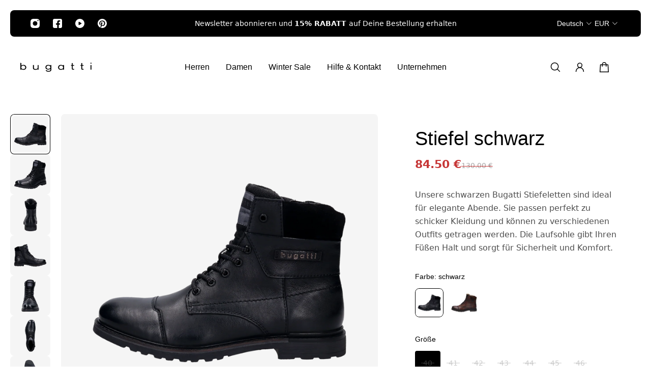

--- FILE ---
content_type: text/html; charset=utf-8
request_url: https://bugatti-shoes.com/products/stiefel-schwarz-602-321-A0U3F-3200-1000
body_size: 77233
content:
<!doctype html>
<html lang='de'>
  <head>
<meta name="viewport" content="width=device-width, initial-scale=1">

<!-- Hyperspeed:363297 -->
<!-- hs-shared_id:880b52dd -->


<style id='hs-critical-css'>[type=button],button{-webkit-appearance:button}[type=button]::-moz-focus-inner,button::-moz-focus-inner{border-style:none;padding:0}[type=button]:-moz-focusring,button:-moz-focusring{outline:ButtonText dotted 1px}.color-default,.color-primary,.color-white,body{--gsc-white-color:255,255,255;--gsc-black-color:0,0,0;--gsc-green-color:83,158,58;--gsc-yellow-color:255,165,29;--gsc-red-color:195,59,59;--gsc-blue-color:62,46,255;--gsc-text-color-0:rgba(var(--gsc-text-color), 0);--gsc-text-color-5:rgba(var(--gsc-text-color), .05);--gsc-text-color-10:rgba(var(--gsc-text-color), .1);--gsc-text-color-15:rgba(var(--gsc-text-color), .15);--gsc-text-color-20:rgba(var(--gsc-text-color), .2);--gsc-text-color-25:rgba(var(--gsc-text-color), .25);--gsc-text-color-30:rgba(var(--gsc-text-color), .3);--gsc-text-color-35:rgba(var(--gsc-text-color), .35);--gsc-text-color-40:rgba(var(--gsc-text-color), .4);--gsc-text-color-45:rgba(var(--gsc-text-color), .45);--gsc-text-color-50:rgba(var(--gsc-text-color), .5);--gsc-text-color-55:rgba(var(--gsc-text-color), .55);--gsc-text-color-60:rgba(var(--gsc-text-color), .6);--gsc-text-color-65:rgba(var(--gsc-text-color), .65);--gsc-text-color-70:rgba(var(--gsc-text-color), .7);--gsc-text-color-75:rgba(var(--gsc-text-color), .75);--gsc-text-color-80:rgba(var(--gsc-text-color), .8);--gsc-text-color-85:rgba(var(--gsc-text-color), .85);--gsc-text-color-90:rgba(var(--gsc-text-color), .9);--gsc-text-color-95:rgba(var(--gsc-text-color), .95);--gsc-background-color-0:rgba(var(--gsc-background-color), 0);--gsc-background-color-5:rgba(var(--gsc-background-color), .05);--gsc-background-color-10:rgba(var(--gsc-background-color), .1);--gsc-background-color-15:rgba(var(--gsc-background-color), .15);--gsc-background-color-20:rgba(var(--gsc-background-color), .2);--gsc-background-color-25:rgba(var(--gsc-background-color), .25);--gsc-background-color-30:rgba(var(--gsc-background-color), .3);--gsc-background-color-35:rgba(var(--gsc-background-color), .35);--gsc-background-color-40:rgba(var(--gsc-background-color), .4);--gsc-background-color-45:rgba(var(--gsc-background-color), .45);--gsc-background-color-50:rgba(var(--gsc-background-color), .5);--gsc-background-color-55:rgba(var(--gsc-background-color), .55);--gsc-background-color-60:rgba(var(--gsc-background-color), .6);--gsc-background-color-65:rgba(var(--gsc-background-color), .65);--gsc-background-color-70:rgba(var(--gsc-background-color), .7);--gsc-background-color-75:rgba(var(--gsc-background-color), .75);--gsc-background-color-80:rgba(var(--gsc-background-color), .8);--gsc-background-color-85:rgba(var(--gsc-background-color), .85);--gsc-background-color-90:rgba(var(--gsc-background-color), .9);--gsc-background-color-95:rgba(var(--gsc-background-color), .95);--gsc-foreground-color-0:rgba(var(--gsc-foreground-color), 0);--gsc-foreground-color-5:rgba(var(--gsc-foreground-color), .05);--gsc-foreground-color-10:rgba(var(--gsc-foreground-color), .1);--gsc-foreground-color-15:rgba(var(--gsc-foreground-color), .15);--gsc-foreground-color-20:rgba(var(--gsc-foreground-color), .2);--gsc-foreground-color-25:rgba(var(--gsc-foreground-color), .25);--gsc-foreground-color-30:rgba(var(--gsc-foreground-color), .3);--gsc-foreground-color-35:rgba(var(--gsc-foreground-color), .35);--gsc-foreground-color-40:rgba(var(--gsc-foreground-color), .4);--gsc-foreground-color-45:rgba(var(--gsc-foreground-color), .45);--gsc-foreground-color-50:rgba(var(--gsc-foreground-color), .5);--gsc-foreground-color-55:rgba(var(--gsc-foreground-color), .55);--gsc-foreground-color-60:rgba(var(--gsc-foreground-color), .6);--gsc-foreground-color-65:rgba(var(--gsc-foreground-color), .65);--gsc-foreground-color-70:rgba(var(--gsc-foreground-color), .7);--gsc-foreground-color-75:rgba(var(--gsc-foreground-color), .75);--gsc-foreground-color-80:rgba(var(--gsc-foreground-color), .8);--gsc-foreground-color-85:rgba(var(--gsc-foreground-color), .85);--gsc-foreground-color-90:rgba(var(--gsc-foreground-color), .9);--gsc-foreground-color-95:rgba(var(--gsc-foreground-color), .95);--gsc-button-background-color-90:rgba( var(--gsc-button-background-color), .9 );--gsc-outline-button-background-color-90:rgba( var(--gsc-outline-button-background-color), .9 );--gsc-white-color-0:rgba(var(--gsc-white-color), 0);--gsc-white-color-5:rgba(var(--gsc-white-color), .05);--gsc-white-color-10:rgba(var(--gsc-white-color), .1);--gsc-white-color-15:rgba(var(--gsc-white-color), .15);--gsc-white-color-20:rgba(var(--gsc-white-color), .2);--gsc-white-color-25:rgba(var(--gsc-white-color), .25);--gsc-white-color-30:rgba(var(--gsc-white-color), .3);--gsc-white-color-35:rgba(var(--gsc-white-color), .35);--gsc-white-color-40:rgba(var(--gsc-white-color), .4);--gsc-white-color-45:rgba(var(--gsc-white-color), .45);--gsc-white-color-50:rgba(var(--gsc-white-color), .5);--gsc-white-color-55:rgba(var(--gsc-white-color), .55);--gsc-white-color-60:rgba(var(--gsc-white-color), .6);--gsc-white-color-65:rgba(var(--gsc-white-color), .65);--gsc-white-color-70:rgba(var(--gsc-white-color), .7);--gsc-white-color-75:rgba(var(--gsc-white-color), .75);--gsc-white-color-80:rgba(var(--gsc-white-color), .8);--gsc-white-color-85:rgba(var(--gsc-white-color), .85);--gsc-white-color-90:rgba(var(--gsc-white-color), .9);--gsc-white-color-95:rgba(var(--gsc-white-color), .95);--gsc-white-color-100:rgba(var(--gsc-white-color), 1);--gsc-green-color-100:rgba(var(--gsc-green-color), 1);--gsc-yellow-color-35:rgba(var(--gsc-yellow-color), .35);--gsc-yellow-color-100:rgba(var(--gsc-yellow-color), 1);--gsc-red-color-100:rgba(var(--gsc-red-color), 1);--gsc-black-color-0:rgba(var(--gsc-black-color), 0);--gsc-black-color-5:rgba(var(--gsc-black-color), .05);--gsc-black-color-10:rgba(var(--gsc-black-color), .1);--gsc-black-color-15:rgba(var(--gsc-black-color), .15);--gsc-black-color-20:rgba(var(--gsc-black-color), .2);--gsc-black-color-25:rgba(var(--gsc-black-color), .25);--gsc-black-color-30:rgba(var(--gsc-black-color), .3);--gsc-black-color-35:rgba(var(--gsc-black-color), .35);--gsc-black-color-40:rgba(var(--gsc-black-color), .4);--gsc-black-color-45:rgba(var(--gsc-black-color), .45);--gsc-black-color-50:rgba(var(--gsc-black-color), .5);--gsc-black-color-55:rgba(var(--gsc-black-color), .55);--gsc-black-color-60:rgba(var(--gsc-black-color), .6);--gsc-black-color-65:rgba(var(--gsc-black-color), .65);--gsc-black-color-70:rgba(var(--gsc-black-color), .7);--gsc-black-color-75:rgba(var(--gsc-black-color), .75);--gsc-black-color-80:rgba(var(--gsc-black-color), .8);--gsc-black-color-85:rgba(var(--gsc-black-color), .85);--gsc-black-color-90:rgba(var(--gsc-black-color), .9);--gsc-black-color-95:rgba(var(--gsc-black-color), .95);--gsc-black-color-100:rgba(var(--gsc-black-color), 1)}.h2,.h5,.h6,h1,h2{margin:0;color:var(--gsc-text-color-100);font-weight:var(--gsc-headings-font-weight);font-style:var(--gsc-headings-font-style);letter-spacing:var(--gsc-headings-letter-spacing);font-family:var(--gsc-headings-font-family);text-transform:var(--gsc-headings-text-transform);word-spacing:var(--gsc-headings-word-spacing);overflow:visible}.h6{font-size:var(--gsc-heading-6-font-size);line-height:var(--gsc-heading-6-line-height);--gsc-heading-line-height:var(--gsc-heading-6-line-height);--gsc-heading-font-size:var(--gsc-heading-6-font-size)}.product-card__btn-label-text{display:none}.footer__title{margin:0 0 2rem}.footer__block--mobile-static .footer__title{display:none}:root{--gsc-product-card-title-font-family:-apple-system,BlinkMacSystemFont,Segoe UI,Roboto,Ubuntu,Helvetica Neue,sans-serif,Apple Color Emoji,Segoe UI Emoji,Segoe UI Symbol;--gsc-product-card-title-font-style:normal;--gsc-product-card-title-font-weight:400;--gsc-product-card-title-transform:normal;--gsc-product-card-title-letter-spacing:0px;--gsc-product-card-title-font-size:calc(1.4rem * 1.1);--gsc-product-card-title-line-height:calc(22 / 14);--gsc-product-card-price-font-family:-apple-system,BlinkMacSystemFont,Segoe UI,Roboto,Ubuntu,Helvetica Neue,sans-serif,Apple Color Emoji,Segoe UI Emoji,Segoe UI Symbol;--gsc-product-card-price-font-size:var(--gsc-product-card-price-font-size-md);--gsc-product-card-price-line-height:var(--gsc-product-card-price-line-height-md);--gsc-product-card-price-font-weight:400;--gsc-product-sale-badge-background:rgba(198, 54, 54, 1.0);--gsc-product-sale-badge-color:rgba(255, 255, 255, 1.0);--gsc-product-sold-out-badge-background:rgb(255, 253, 245);--gsc-product-sold-out-badge-color:20,20,22;--gsc-product-custom-badge-1-background:rgba(198, 54, 54, 1.0);--gsc-product-custom-badge-1-color:rgba(255, 255, 255, 1.0);--gsc-product-custom-badge-2-background:rgba(137, 98, 248, 1.0);--gsc-product-custom-badge-2-color:rgba(255, 255, 255, 1.0);--gsc-product-custom-badge-3-background:rgba(163, 103, 84, 1.0);--gsc-product-custom-badge-3-color:rgba(255, 255, 255, 1.0);--gsc-rating-stars-color:#f49a13;--gsc-product-highlight-price-color:rgba(198, 54, 54, 1.0);--gsc-product-sale-amount-badge-background:rgba(198, 54, 54, 1.0);--gsc-product-sale-amount-badge-color:rgba(255, 255, 255, 1.0);--gsc-header-cart-icon-background-color:#ffffff;--gsc-header-cart-icon-text-color:#3b3933;--gsc-free-shipping-bar-message-color:#141416;--gsc-free-shipping-bar-size:6px;--gsc-free-shipping-bar-bg-high:245,245,245;--gsc-free-shipping-bar-color:linear-gradient(90deg, rgba(255, 167, 35, 1), rgba(165, 255, 51, 1) 100%);--gsc-headings-font-family:-apple-system,BlinkMacSystemFont,Segoe UI,Roboto,Ubuntu,Helvetica Neue,sans-serif,Apple Color Emoji,Segoe UI Emoji,Segoe UI Symbol;--gsc-headings-font-style:normal;--gsc-headings-font-weight:400;--gsc-headings-text-transform:normal;--gsc-headings-letter-spacing:0px;--gsc-headings-word-spacing:0rem;--gsc-headings-font-scale:1.0;--gsc-body-font-family:"Source Sans Pro",serif;--gsc-body-font-style:normal;--gsc-body-font-weight:600;--gsc-body-font-scale:1.0;--gsc-body-font-opacity:70%;--gsc-body-font-letter-spacing:0px;--gsc-button-font-family:-apple-system,BlinkMacSystemFont,Segoe UI,Roboto,Ubuntu,Helvetica Neue,sans-serif,Apple Color Emoji,Segoe UI Emoji,Segoe UI Symbol;--gsc-button-font-style:normal;--gsc-button-font-weight:400;--gsc-button-letter-spacing:0px;--gsc-button-font-size:calc(1.4rem * 1.1);--gsc-button-line-height:calc(22 / 14);--gsc-button-text-transform:normal;--gsc-menu-font-family:-apple-system,BlinkMacSystemFont,Segoe UI,Roboto,Ubuntu,Helvetica Neue,sans-serif,Apple Color Emoji,Segoe UI Emoji,Segoe UI Symbol;--gsc-menu-font-style:normal;--gsc-menu-font-weight:400;--gsc-menu-font-letter-spacing:0px;--gsc-menu-font-size:calc(var(--gsc-fz-11) * 1.0);--gsc-drawer-menu-font-size:calc(var(--gsc-fz-11) * 1.0);--gsc-drawer-menu-font-letter-spacing:0px;--gsc-menu-line-height:calc(24 / 16);--gsc-menu-text-transform:normal;--gsc-header-icons-font-family:-apple-system,BlinkMacSystemFont,Segoe UI,Roboto,Ubuntu,Helvetica Neue,sans-serif,Apple Color Emoji,Segoe UI Emoji,Segoe UI Symbol;--gsc-header-icons-font-style:normal;--gsc-header-icons-font-weight:400;--gsc-header-icons-font-letter-spacing:0px;--gsc-header-icons-font-size:calc(var(--gsc-fz-11) * 1.0);--gsc-header-icons-line-height:calc(var(--gsc-header-icons-font-size) * 1.5);--gsc-header-icons-gap:calc(10px * 1.0);--gsc-header-icons-text-transform:normal;--gsc-blockquote-icon:url(//bugatti-shoes.com/cdn/shop/t/29/assets/blockquote-icon_small.png?v=135287403125014426651751369009);--gsc-page-width:2560px;--gsc-aside-padding-size:20px;--gsc-modals-and-header-paddings:min(20px, 20px);--gsc-drawer-modal-shadow:none;--gsc-default-card-image-ratio:var(--gsc-portrait-image-ratio);--gsc-default-card-image-ratio-numeric:var(--gsc-portrait-image-ratio-numeric);--gsc-default-shape-fill-mode:cover}.body-font-weight-from-global-settings{font-weight:var(--gsc-body-font-weight);--gsc-font-weight-bold:var(--gsc-body-font-weight);--gsc-font-weight-semibold:var(--gsc-body-font-weight);--gsc-font-weight-medium:var(--gsc-body-font-weight)}body{--gsc-overlay-color:20 20 22/1.0;--gsc-overlay-opacity:80%;--gsc-overlay-blur:0.0px}.color-default{--gsc-text-color:0,0,0;--gsc-background-color:255,255,255;--gsc-foreground-color:255,255,255;--gsc-border-color:214,210,196;--gsc-button-background-color:0,0,0;--gsc-button-text-color:255,255,255;--gsc-outline-button-background-color:255,255,255;--gsc-outline-button-text-color:20,20,22;--gsc-image-opacity-color:0,0,0;--gsc-text-color-100:#000000;--gsc-background-color-100:#FFFFFF;--gsc-foreground-color-100:#ffffff;--gsc-border-color-100:#d6d2c4;--gsc-button-background-color-100:#000000;--gsc-button-text-color-100:#FFFFFF;--gsc-outline-button-background-color-100:#ffffff;--gsc-outline-button-text-color-100:#141416}.color-primary,body{--gsc-text-color:0,0,0;--gsc-background-color:255,255,255;--gsc-foreground-color:255,255,255;--gsc-border-color:214,210,196;--gsc-button-background-color:0,0,0;--gsc-button-text-color:255,255,255;--gsc-outline-button-background-color:255,255,255;--gsc-outline-button-text-color:20,20,22;--gsc-image-opacity-color:0,0,0;--gsc-text-color-100:#000000;--gsc-background-color-100:#FFFFFF;--gsc-foreground-color-100:#ffffff;--gsc-border-color-100:#d6d2c4;--gsc-button-background-color-100:#000000;--gsc-button-text-color-100:#FFFFFF;--gsc-outline-button-background-color-100:#ffffff;--gsc-outline-button-text-color-100:#141416}.color-secondary{--gsc-text-color:20,20,22;--gsc-background-color:245,245,245;--gsc-foreground-color:255,255,255;--gsc-border-color:217,217,217;--gsc-button-background-color:20,20,22;--gsc-button-text-color:255,255,255;--gsc-outline-button-background-color:255,255,255;--gsc-outline-button-text-color:20,20,22;--gsc-image-opacity-color:0,0,0;--gsc-text-color-100:#141416;--gsc-background-color-100:#f5f5f5;--gsc-foreground-color-100:#FFFFFF;--gsc-border-color-100:#d9d9d9;--gsc-button-background-color-100:#141416;--gsc-button-text-color-100:#FFFFFF;--gsc-outline-button-background-color-100:#ffffff;--gsc-outline-button-text-color-100:#141416}.color-white{--gsc-text-color:255,255,255;--gsc-background-color:0,0,0;--gsc-foreground-color:0,0,0;--gsc-border-color:255,255,255;--gsc-button-background-color:255,255,255;--gsc-button-text-color:45,45,45;--gsc-outline-button-background-color:0,0,0;--gsc-outline-button-text-color:255,255,255;--gsc-image-opacity-color:0,0,0;--gsc-text-color-100:#ffffff;--gsc-background-color-100:#000000;--gsc-foreground-color-100:#000000;--gsc-border-color-100:#ffffff;--gsc-button-background-color-100:#ffffff;--gsc-button-text-color-100:#2d2d2d;--gsc-outline-button-background-color-100:#000000;--gsc-outline-button-text-color-100:#ffffff}html{line-height:1.15;-webkit-text-size-adjust:100%}body{margin:0}main{display:block}h1{font-size:2em;margin:.67em 0}a{background-color:transparent}strong{font-weight:bolder}img{border-style:none}button,input{font-family:inherit;font-size:100%;line-height:1.15;margin:0}button,input{overflow:visible}button{text-transform:none}[type=button],[type=submit],button{-webkit-appearance:button}[type=button]::-moz-focus-inner,[type=submit]::-moz-focus-inner,button::-moz-focus-inner{border-style:none;padding:0}[type=button]:-moz-focusring,[type=submit]:-moz-focusring,button:-moz-focusring{outline:ButtonText dotted 1px}[type=radio]{-webkit-box-sizing:border-box;box-sizing:border-box;padding:0}::-webkit-file-upload-button{-webkit-appearance:button;font:inherit}template{display:none}[hidden]{display:none}.color-default,.color-primary,.color-secondary,.color-white,body{--gsc-white-color:255,255,255;--gsc-black-color:0,0,0;--gsc-green-color:83,158,58;--gsc-yellow-color:255,165,29;--gsc-red-color:195,59,59;--gsc-blue-color:62,46,255;--gsc-text-color-0:rgba(var(--gsc-text-color), 0);--gsc-text-color-5:rgba(var(--gsc-text-color), .05);--gsc-text-color-10:rgba(var(--gsc-text-color), .1);--gsc-text-color-15:rgba(var(--gsc-text-color), .15);--gsc-text-color-20:rgba(var(--gsc-text-color), .2);--gsc-text-color-25:rgba(var(--gsc-text-color), .25);--gsc-text-color-30:rgba(var(--gsc-text-color), .3);--gsc-text-color-35:rgba(var(--gsc-text-color), .35);--gsc-text-color-40:rgba(var(--gsc-text-color), .4);--gsc-text-color-45:rgba(var(--gsc-text-color), .45);--gsc-text-color-50:rgba(var(--gsc-text-color), .5);--gsc-text-color-55:rgba(var(--gsc-text-color), .55);--gsc-text-color-60:rgba(var(--gsc-text-color), .6);--gsc-text-color-65:rgba(var(--gsc-text-color), .65);--gsc-text-color-70:rgba(var(--gsc-text-color), .7);--gsc-text-color-75:rgba(var(--gsc-text-color), .75);--gsc-text-color-80:rgba(var(--gsc-text-color), .8);--gsc-text-color-85:rgba(var(--gsc-text-color), .85);--gsc-text-color-90:rgba(var(--gsc-text-color), .9);--gsc-text-color-95:rgba(var(--gsc-text-color), .95);--gsc-background-color-0:rgba(var(--gsc-background-color), 0);--gsc-background-color-5:rgba(var(--gsc-background-color), .05);--gsc-background-color-10:rgba(var(--gsc-background-color), .1);--gsc-background-color-15:rgba(var(--gsc-background-color), .15);--gsc-background-color-20:rgba(var(--gsc-background-color), .2);--gsc-background-color-25:rgba(var(--gsc-background-color), .25);--gsc-background-color-30:rgba(var(--gsc-background-color), .3);--gsc-background-color-35:rgba(var(--gsc-background-color), .35);--gsc-background-color-40:rgba(var(--gsc-background-color), .4);--gsc-background-color-45:rgba(var(--gsc-background-color), .45);--gsc-background-color-50:rgba(var(--gsc-background-color), .5);--gsc-background-color-55:rgba(var(--gsc-background-color), .55);--gsc-background-color-60:rgba(var(--gsc-background-color), .6);--gsc-background-color-65:rgba(var(--gsc-background-color), .65);--gsc-background-color-70:rgba(var(--gsc-background-color), .7);--gsc-background-color-75:rgba(var(--gsc-background-color), .75);--gsc-background-color-80:rgba(var(--gsc-background-color), .8);--gsc-background-color-85:rgba(var(--gsc-background-color), .85);--gsc-background-color-90:rgba(var(--gsc-background-color), .9);--gsc-background-color-95:rgba(var(--gsc-background-color), .95);--gsc-foreground-color-0:rgba(var(--gsc-foreground-color), 0);--gsc-foreground-color-5:rgba(var(--gsc-foreground-color), .05);--gsc-foreground-color-10:rgba(var(--gsc-foreground-color), .1);--gsc-foreground-color-15:rgba(var(--gsc-foreground-color), .15);--gsc-foreground-color-20:rgba(var(--gsc-foreground-color), .2);--gsc-foreground-color-25:rgba(var(--gsc-foreground-color), .25);--gsc-foreground-color-30:rgba(var(--gsc-foreground-color), .3);--gsc-foreground-color-35:rgba(var(--gsc-foreground-color), .35);--gsc-foreground-color-40:rgba(var(--gsc-foreground-color), .4);--gsc-foreground-color-45:rgba(var(--gsc-foreground-color), .45);--gsc-foreground-color-50:rgba(var(--gsc-foreground-color), .5);--gsc-foreground-color-55:rgba(var(--gsc-foreground-color), .55);--gsc-foreground-color-60:rgba(var(--gsc-foreground-color), .6);--gsc-foreground-color-65:rgba(var(--gsc-foreground-color), .65);--gsc-foreground-color-70:rgba(var(--gsc-foreground-color), .7);--gsc-foreground-color-75:rgba(var(--gsc-foreground-color), .75);--gsc-foreground-color-80:rgba(var(--gsc-foreground-color), .8);--gsc-foreground-color-85:rgba(var(--gsc-foreground-color), .85);--gsc-foreground-color-90:rgba(var(--gsc-foreground-color), .9);--gsc-foreground-color-95:rgba(var(--gsc-foreground-color), .95);--gsc-button-background-color-90:rgba( var(--gsc-button-background-color), .9 );--gsc-outline-button-background-color-90:rgba( var(--gsc-outline-button-background-color), .9 );--gsc-white-color-0:rgba(var(--gsc-white-color), 0);--gsc-white-color-5:rgba(var(--gsc-white-color), .05);--gsc-white-color-10:rgba(var(--gsc-white-color), .1);--gsc-white-color-15:rgba(var(--gsc-white-color), .15);--gsc-white-color-20:rgba(var(--gsc-white-color), .2);--gsc-white-color-25:rgba(var(--gsc-white-color), .25);--gsc-white-color-30:rgba(var(--gsc-white-color), .3);--gsc-white-color-35:rgba(var(--gsc-white-color), .35);--gsc-white-color-40:rgba(var(--gsc-white-color), .4);--gsc-white-color-45:rgba(var(--gsc-white-color), .45);--gsc-white-color-50:rgba(var(--gsc-white-color), .5);--gsc-white-color-55:rgba(var(--gsc-white-color), .55);--gsc-white-color-60:rgba(var(--gsc-white-color), .6);--gsc-white-color-65:rgba(var(--gsc-white-color), .65);--gsc-white-color-70:rgba(var(--gsc-white-color), .7);--gsc-white-color-75:rgba(var(--gsc-white-color), .75);--gsc-white-color-80:rgba(var(--gsc-white-color), .8);--gsc-white-color-85:rgba(var(--gsc-white-color), .85);--gsc-white-color-90:rgba(var(--gsc-white-color), .9);--gsc-white-color-95:rgba(var(--gsc-white-color), .95);--gsc-white-color-100:rgba(var(--gsc-white-color), 1);--gsc-green-color-100:rgba(var(--gsc-green-color), 1);--gsc-yellow-color-35:rgba(var(--gsc-yellow-color), .35);--gsc-yellow-color-100:rgba(var(--gsc-yellow-color), 1);--gsc-red-color-100:rgba(var(--gsc-red-color), 1);--gsc-black-color-0:rgba(var(--gsc-black-color), 0);--gsc-black-color-5:rgba(var(--gsc-black-color), .05);--gsc-black-color-10:rgba(var(--gsc-black-color), .1);--gsc-black-color-15:rgba(var(--gsc-black-color), .15);--gsc-black-color-20:rgba(var(--gsc-black-color), .2);--gsc-black-color-25:rgba(var(--gsc-black-color), .25);--gsc-black-color-30:rgba(var(--gsc-black-color), .3);--gsc-black-color-35:rgba(var(--gsc-black-color), .35);--gsc-black-color-40:rgba(var(--gsc-black-color), .4);--gsc-black-color-45:rgba(var(--gsc-black-color), .45);--gsc-black-color-50:rgba(var(--gsc-black-color), .5);--gsc-black-color-55:rgba(var(--gsc-black-color), .55);--gsc-black-color-60:rgba(var(--gsc-black-color), .6);--gsc-black-color-65:rgba(var(--gsc-black-color), .65);--gsc-black-color-70:rgba(var(--gsc-black-color), .7);--gsc-black-color-75:rgba(var(--gsc-black-color), .75);--gsc-black-color-80:rgba(var(--gsc-black-color), .8);--gsc-black-color-85:rgba(var(--gsc-black-color), .85);--gsc-black-color-90:rgba(var(--gsc-black-color), .9);--gsc-black-color-95:rgba(var(--gsc-black-color), .95);--gsc-black-color-100:rgba(var(--gsc-black-color), 1)}:root{--gsc-container-padding:min(var(--gsc-aside-padding-size), 2rem);--gsc-full-screen-container-width:100%;--gsc-large-container-width:132rem;--gsc-medium-container-width:114rem;--gsc-small-container-width:96rem;--gsc-xsmall-container-width:72rem;--gsc-container-header-padding:2rem}:root{--gsc-fz-1:4.6rem;--gsc-fz-2:4rem;--gsc-fz-3:3.6rem;--gsc-fz-4:3.2rem;--gsc-fz-5:2.8rem;--gsc-fz-6:2.6rem;--gsc-fz-7:2.4rem;--gsc-fz-8:2.2rem;--gsc-fz-9:2rem;--gsc-fz-10:1.8rem;--gsc-fz-11:1.6rem;--gsc-fz-12:1.4rem;--gsc-fz-13:1.3rem;--gsc-fz-14:1.2rem;--gsc-lh-base:1.5;--gsc-lh-1:1.75;--gsc-lh-2:calc(28 / 18);--gsc-lh-3:calc(26 / 18);--gsc-lh-4:1.5;--gsc-lh-5:calc(22 / 14);--gsc-lh-6:calc(16 / 12);--gsc-lh-7:calc(18 / 13);--gsc-lh-8:1.3;--gsc-lh-9:calc(32 / 22);--gsc-lh-10:calc(36 / 28);--gsc-lh-11:calc(28 / 20);--gsc-lh-12:calc(30 / 22);--gsc-lh-13:1.6;--gsc-lh-14:2;--gsc-lh-15:1.5;--gsc-lh-16:calc(20 / 13);--gsc-product-card-price-font-size-xs:1.4rem;--gsc-product-card-price-font-size-sm:1.6rem;--gsc-product-card-price-font-size-md:1.8rem;--gsc-product-card-price-font-size-lg:2rem;--gsc-product-card-price-font-size-xl:2.2rem;--gsc-product-card-price-font-size-xxl:2.4rem;--gsc-product-card-price-line-height-xs:calc(22 / 14);--gsc-product-card-price-line-height-sm:1.5;--gsc-product-card-price-line-height-md:calc(28 / 18);--gsc-product-card-price-line-height-lg:1.6;--gsc-product-card-price-line-height-xl:calc(34 / 22);--gsc-product-card-price-line-height-xxl:1.5;--gsc-product-card-old-price-font-size:1.4rem;--gsc-product-card-old-price-line-height:calc(22 / 14);--gsc-product-card-old-price-font-weight:500;--gsc-product-sale-amount-badge-font-size:1.3rem;--gsc-product-sale-amount-badge-line-height:calc(20 / 13);--gsc-product-sale-amount-badge-font-weight:600;--gsc-font-size-xs:1.4rem;--gsc-line-height-xs:calc(22 / 14);--gsc-font-weight-bold:700;--gsc-font-weight-semibold:600;--gsc-font-weight-medium:500;--gsc-font-weight-normal:400;--gsc-body-word-spacing:0rem;--gsc-product-price-font-size-xs:1.8rem;--gsc-product-price-font-size-sm:2.2rem;--gsc-product-price-font-size-md:2.8rem;--gsc-product-price-font-size-lg:3.2rem;--gsc-product-price-font-size-xl:3.6rem;--gsc-product-price-font-size-xxl:4rem;--gsc-product-price-line-height-xs:calc(26 / 18);--gsc-product-price-line-height-sm:calc(30 / 22);--gsc-product-price-line-height-md:calc(36 / 28);--gsc-product-price-line-height-lg:1.1875;--gsc-product-price-line-height-xl:calc(46 / 36);--gsc-product-price-line-height-xxl:1.3;--gsc-product-old-price-font-size:1.4rem;--gsc-product-old-price-font-weight:500;--gsc-product-old-price-line-height:calc(22 / 14);--gsc-article-card-badge-font-size:1.3rem;--gsc-article-card-badge-line-height:calc(20 / 13);--gsc-article-card-badge-font-weight:600;--gsc-body-font-size-xxl:calc(var(--gsc-body-font-scale) * 2.2rem);--gsc-body-font-size-xl:calc(var(--gsc-body-font-scale) * 2rem);--gsc-body-font-size-l:calc(var(--gsc-body-font-scale) * 1.8rem);--gsc-body-font-size-m:calc(var(--gsc-body-font-scale) * 1.6rem);--gsc-body-font-size-s:calc(var(--gsc-body-font-scale) * 1.4rem);--gsc-body-font-size-xs:calc(var(--gsc-body-font-scale) * 1.3rem);--gsc-body-font-size-xxs:calc(var(--gsc-body-font-scale) * 1.2rem);--gsc-body-line-height-xxl:calc(34 / 22);--gsc-body-line-height-xl:1.6;--gsc-body-line-height-l:calc(28 / 18);--gsc-body-line-height-m:1.625;--gsc-body-line-height-s:calc(22 / 14);--gsc-body-line-height-xs:calc(22 / 13);--gsc-body-line-height-xxs:calc(20 / 12);--gsc-blockquote-font-size:2.2rem;--gsc-blockquote-line-height:calc(32 / 22);--gsc-display-1-font-size:clamp(5.2rem, -1.657rem + 8.929vw, 11.2rem);--gsc-display-2-font-size:clamp(4.8rem, -.686rem + 7.143vw, 9.6rem);--gsc-display-3-font-size:clamp(4.4rem, 1.2rem + 4.167vw, 7.2rem);--gsc-heading-1-font-size:calc(var(--gsc-headings-font-scale) * 3.6rem);--gsc-heading-2-font-size:calc(var(--gsc-headings-font-scale) * 3.2rem);--gsc-heading-3-font-size:calc(var(--gsc-headings-font-scale) * 2.8rem);--gsc-heading-4-font-size:calc(var(--gsc-headings-font-scale) * 2.6rem);--gsc-heading-5-font-size:calc(var(--gsc-headings-font-scale) * 2.4rem);--gsc-heading-6-font-size:calc(var(--gsc-headings-font-scale) * 2rem);--gsc-caption-1-font-size:1.8rem;--gsc-caption-2-font-size:1.6rem;--gsc-caption-3-font-size:1.4rem;--gsc-display-1-line-height:110%;--gsc-display-2-line-height:110%;--gsc-display-3-line-height:110%;--gsc-heading-1-line-height:calc(46 / 36);--gsc-heading-2-line-height:1.25;--gsc-heading-3-line-height:calc(38 / 28);--gsc-heading-4-line-height:calc(36 / 26);--gsc-heading-5-line-height:calc(34 / 24);--gsc-heading-6-line-height:calc(28 / 20);--gsc-caption-1-line-height:calc(28 / 18);--gsc-caption-2-line-height:1.5;--gsc-caption-3-line-height:calc(22 / 14)}:root{--gsc-square-image-ratio:100%;--gsc-square-image-ratio-numeric:1/1;--gsc-portrait-image-ratio:calc((4 / 3) * 100%);--gsc-portrait-image-ratio-numeric:3/4;--gsc-large-portrait-image-ratio:150%;--gsc-large-portrait-image-ratio-numeric:2/3;--gsc-landscape-image-ratio:75%;--gsc-landscape-image-ratio-numeric:4/3;--gsc-narrow-landscape-image-ratio:calc((.565 / 1) * 100%);--gsc-narrow-landscape-image-ratio-numeric:1/.565;--gsc-filled-star-24:url([data-uri]);--gsc-half-filled-star-24:url([data-uri]);--gsc-half-filled-star-48:url([data-uri]);--gsc-filled-star-48:url([data-uri]);--gsc-filled-star-56:url([data-uri]);--gsc-half-filled-star-56:url([data-uri])}:root{--gsc-radii-1:0rem;--gsc-radii-2:.2rem;--gsc-radii-3:.4rem;--gsc-radii-4:.6rem;--gsc-radii-5:.8rem;--gsc-radii-6:1rem;--gsc-radii-7:1.2rem;--gsc-radii-8:1.4rem;--gsc-radii-9:1.6rem;--gsc-radii-10:1.8rem;--gsc-radii-11:2rem;--gsc-radii-12:2.2rem;--gsc-radii-13:2.4rem;--gsc-radii-14:2.6rem;--gsc-radii-15:2.8rem}.round-level-3{--gsc-dropdown-input-body-radii:.4rem;--gsc-dropdown-input-radii:.4rem;--gsc-dropdown-input-swatch-radii:.2rem;--gsc-pill-radii:.4rem;--gsc-pill-swatch-radii:.2rem;--gsc-checkbox-radii:.4rem;--gsc-classic-pagination-item-radii:.8rem;--gsc-input-radii:.8rem;--gsc-button-radii:.8rem;--gsc-badge-radii:.4rem;--gsc-product-card-image-radii:.8rem;--gsc-product-card-radii:.8rem;--gsc-product-card-button-radii:.4rem;--gsc-vertical-product-card-image-radii:.8rem;--gsc-hotspots-vertical-product-card-image-radii:.4rem;--gsc-horizontal-product-card-radii:.8rem;--gsc-horizontal-product-card-image-radii:.4rem;--gsc-horizontal-product-card-button-radii:.4rem;--gsc-product-section-allSize-swatch-radii:.4rem;--gsc-filters-allSize-swatch-radii:.4rem;--gsc-product-card-size6-swatch-radii:.8rem;--gsc-product-card-size5-swatch-radii:.8rem;--gsc-product-card-size4-swatch-radii:.8rem;--gsc-product-card-size3-swatch-radii:.8rem;--gsc-product-card-size2-swatch-radii:.8rem;--gsc-product-card-size1-swatch-radii:.6rem;--gsc-cart-item-quantity-button-radii:.4rem;--gsc-header-menu-item-radii:.4rem;--gsc-product-thumbnail-icon-radii:.4rem;--gsc-default-dropdown-radii:.8rem;--gsc-default-dropdown-item-radii:.4rem;--gsc-blog-tags-popover:.4rem;--gsc-hotspots-card-image-radii:.4rem;--gsc-multicolumn-image-min-radii:.4rem;--gsc-base-radii:.8rem;--gsc-sidebar-radii:.8rem;--gsc-image-inside-block-radii:.4rem;--gsc-image-inside-quick-view-radii:.2rem;--gsc-active-filter-radii:.4rem;--gsc-article-footer-radii:.4rem}:root{--gsc-body-overlay-zIndex:3;--gsc-back-to-top-button-zIndex:4;--gsc-body-overlay-important-zIndex:1000;--gsc-sticky-cart-button-zIndex:1111;--gsc-sidebar-zIndex:8888;--gsc-search-sidebar-zIndex:9998;--gsc-QV-zIndex:9999;--gsc-modal-zIndex:9999;--gsc-dropdown-zIndex:9999;--gsc-tooltip-zIndex:9999;--gsc-product-information-drawer-zIndex:9999;--gsc-sort-list-dropdown-zIndex:9999;--gsc-cart-notification-popup-zIndex:9998;--gsc-pickup-availability-sidebar-zIndex:9999;--gsc-share-dropdown-zIndex:9999;--gsc-notification-zIndex:9999;--gsc-notification-body-zIndex:9999;--gsc-localization-dropdown-zIndex:9999;--gsc-cart-drawer-zIndex:9999;--gsc-popup-base-zIndex:9999;--gsc-popup-flyout-zIndex:8888;--gsc-age-verifier-zIndex:10000}.hidden{display:none!important}*,:after,:before{-webkit-box-sizing:inherit;box-sizing:inherit}html{-webkit-box-sizing:border-box;box-sizing:border-box;height:100%;color:var(--gsc-text-color-100);font-size:62.5%}.unstyled-button{padding:0;overflow:visible;color:var(--gsc-text-color-100);font-size:inherit;line-height:inherit;background:0 0;border:none;border-radius:0;-webkit-appearance:none;-moz-appearance:none;appearance:none;-ms-touch-action:manipulation;touch-action:manipulation}.unstyled-link{color:inherit;text-decoration:none}body{position:relative;display:-webkit-box;display:-ms-flexbox;display:flex;-webkit-box-orient:vertical;-webkit-box-direction:normal;-ms-flex-flow:column;flex-flow:column;min-height:100vh;margin:0;overflow-x:hidden;overflow-y:scroll;color:var(--gsc-text-color-100);font-family:var(--gsc-body-font-family);font-style:var(--gsc-body-font-style);word-spacing:var(--gsc-body-word-spacing);background:var(--gsc-background-color-100);font-size:var(--gsc-fz-11);line-height:var(--gsc-lh-base);font-weight:var(--gsc-body-font-weight)}main{display:-webkit-box;display:-ms-flexbox;display:flex;-webkit-box-flex:1;-ms-flex:1;flex:1;-webkit-box-orient:vertical;-webkit-box-direction:normal;-ms-flex-flow:column;flex-flow:column}section{overflow:hidden}.section--with-sticky-elements{overflow:unset}svg{display:block;-ms-flex-negative:0;flex-shrink:0}svg *{vector-effect:non-scaling-stroke}p{margin:0}.rte{overflow:hidden;--gsc-paragraph-spacing:2rem}.rte>:first-child,.rte>:first-child :first-child{margin-top:0}.rte>:last-child,.rte>:last-child :last-child{margin-bottom:0}.caption2,.h2,.h3,.h5,h1,h2{margin:0;color:var(--gsc-text-color-100);font-weight:var(--gsc-headings-font-weight);font-style:var(--gsc-headings-font-style);letter-spacing:var(--gsc-headings-letter-spacing);font-family:var(--gsc-headings-font-family);text-transform:var(--gsc-headings-text-transform);word-spacing:var(--gsc-headings-word-spacing);overflow:visible}.heading-font-family{font-family:var(--gsc-headings-font-family)!important;font-weight:var(--gsc-headings-font-weight)!important}h1{font-size:var(--gsc-heading-1-font-size);line-height:var(--gsc-heading-1-line-height);--gsc-heading-line-height:var(--gsc-heading-1-line-height);--gsc-heading-font-size:var(--gsc-heading-1-font-size)}.h2,h2{font-size:var(--gsc-heading-2-font-size);line-height:var(--gsc-heading-2-line-height);--gsc-heading-line-height:var(--gsc-heading-2-line-height);--gsc-heading-font-size:var(--gsc-heading-2-font-size)}.h3{font-size:var(--gsc-heading-3-font-size);line-height:var(--gsc-heading-3-line-height);--gsc-heading-line-height:var(--gsc-heading-3-line-height);--gsc-heading-font-size:var(--gsc-heading-3-font-size)}.h5{font-size:var(--gsc-heading-5-font-size);line-height:var(--gsc-heading-5-line-height);--gsc-heading-line-height:var(--gsc-heading-5-line-height);--gsc-heading-font-size:var(--gsc-heading-5-font-size)}.caption2{font-size:var(--gsc-caption-2-font-size);line-height:var(--gsc-caption-2-line-height);--gsc-heading-line-height:var(--gsc-caption-2-line-height);--gsc-heading-font-size:var(--gsc-caption-2-font-size)}.body-color,.body-color.rte{color:rgba(var(--gsc-text-color),var(--gsc-body-font-opacity))!important}.body3{font-size:var(--gsc-body-font-size-m);line-height:var(--gsc-body-line-height-m);--gsc-body-line-height:var(--gsc-body-line-height-m);--gsc-body-font-size:var(--gsc-body-font-size-m);letter-spacing:var(--gsc-body-font-letter-spacing, 0)}a{color:inherit}sidebar-button{display:-webkit-box;display:-ms-flexbox;display:flex}input::-webkit-inner-spin-button,input::-webkit-outer-spin-button{margin:0;-webkit-appearance:none;appearance:none}.section-spacing{padding-top:var(--gsc-section-spacing-top,0);padding-bottom:var(--gsc-section-spacing-bottom,0)}.underline-text{display:-webkit-box;display:-ms-flexbox;display:flex;-webkit-box-align:center;-ms-flex-align:center;align-items:center;text-decoration:none}.underline-text__label{position:relative;overflow:hidden}.underline-text__label:before{position:absolute;bottom:0;left:0;width:100%;height:.1rem;overflow:hidden;background:var(--gsc-text-color-100);-webkit-transform:translateX(-101%);transform:translate(-101%);content:""}.x-flip{-webkit-transform:scale(-1,1);transform:scaleX(-1)}.section{color:var(--gsc-text-color-100);background-color:var(--gsc-background-color-100)}.multiply-mode{background:#f5f5f5}.multiply-mode__target{mix-blend-mode:multiply}.sticky-cart-button{position:fixed;top:calc(var(--gsc-sticky-bar-bottom,0px) + var(--gsc-sticky-cart-button-space-from-size));right:var(--gsc-sticky-cart-button-space-from-size);z-index:var(--gsc-sticky-cart-button-zIndex);display:none;-webkit-box-align:center;-ms-flex-align:center;align-items:center;-webkit-box-pack:center;-ms-flex-pack:center;justify-content:center;width:var(--gsc-sticky-cart-button-size);height:var(--gsc-sticky-cart-button-size);outline-offset:8px;--gsc-sticky-cart-button-size:6rem;--gsc-sticky-cart-button-icon-size:2.4rem;--gsc-sticky-cart-button-space-from-size:2.4rem}.sticky-cart-button:before{position:absolute;top:50%;left:50%;display:block;width:100%;height:100%;background:var(--gsc-background-color-100);border-radius:50% .0625% 50% 50%;-webkit-box-shadow:0 .9rem 3.2rem var(--gsc-black-color-15);box-shadow:0 .9rem 3.2rem var(--gsc-black-color-15);-webkit-transform:translate(-50%,-50%);transform:translate(-50%,-50%);content:""}.sticky-cart-button__icon{position:relative;z-index:1;width:var(--gsc-sticky-cart-button-icon-size);height:var(--gsc-sticky-cart-button-icon-size)}.sticky-cart-button{opacity:0}.btn{position:relative;display:-webkit-inline-box;display:-ms-inline-flexbox;display:inline-flex;-webkit-box-align:center;-ms-flex-align:center;align-items:center;-webkit-box-pack:center;-ms-flex-pack:center;justify-content:center;max-width:100%;min-height:4.8rem;padding:1.2rem 3.2rem;margin:0;overflow:hidden;font-family:var(--gsc-button-font-family);font-style:var(--gsc-button-font-style);letter-spacing:var(--gsc-button-letter-spacing);text-align:center;text-transform:var(--gsc-button-text-transform);text-decoration:none;border:none;border-radius:var(--gsc-button-radii,0);font-size:var(--gsc-button-font-size);line-height:var(--gsc-button-line-height);font-weight:var(--gsc-button-font-weight)}.btn--solid{color:var(--gsc-button-text-color-100);background:var(--gsc-button-background-color-100);--gsc-spinner-color:var(--gsc-button-text-color-100)}.btn--lg{min-height:5.6rem;padding:1.5rem 3.2rem;border-radius:var(--gsc-button-radii,0)}.loading-spinner.btn__loading-spinner{position:absolute;width:3rem;height:3rem}.loading-spinner.btn__loading-spinner{opacity:0}.btn:not(.loading) .loading-spinner.btn__loading-spinner{-webkit-animation:none;animation:none}.container{display:block;width:100%;margin:0 auto;max-width:calc(var(--gsc-container-width) + (var(--gsc-container-padding) * 2))}.container--with-aside-paddings{padding-right:var(--gsc-container-padding);padding-left:var(--gsc-container-padding)}.container__header{padding-right:var(--gsc-container-header-padding);padding-left:var(--gsc-container-header-padding)}.container--with-aside-paddings .container__header{padding-right:0;padding-left:0}.container--page-width{--gsc-container-width:var(--gsc-page-width)}.container--full-screen{--gsc-container-width:var(--gsc-full-screen-container-width)}.container--large{--gsc-container-width:var(--gsc-large-container-width)}.container--large.container--with-aside-paddings{--gsc-container-width:calc( var(--gsc-large-container-width) + (var(--gsc-container-padding) * 2) )}.shape{position:relative;display:block;overflow:hidden;--gsc-shape-fill-mode:cover}.shape--fit{--gsc-shape-fill-mode:contain}.shape--fit-square{padding-bottom:var(--gsc-square-image-ratio)}.shape__target-image{position:absolute;top:0;left:0;right:0;bottom:0;height:100%;width:100%;-o-object-fit:var(--gsc-shape-fill-mode);object-fit:var(--gsc-shape-fill-mode)}.logo-img{width:var(--gsc-logo-width);height:unset}.sidebar{position:fixed;top:0;right:0;z-index:var(--gsc-sidebar-zIndex);height:100%;-webkit-transform:translateX(-100%);transform:translate(-100%);will-change:transform}.tooltip{position:fixed;top:0;left:0;z-index:var(--gsc-tooltip-zIndex);width:-webkit-max-content;width:-moz-max-content;width:max-content;display:block;-webkit-filter:drop-shadow(0 8px 20px rgb(20,20,22,.1));filter:drop-shadow(0 8px 20px rgb(20,20,22,.1))}.notification{display:-webkit-box;display:-ms-flexbox;display:flex;-webkit-box-align:center;-ms-flex-align:center;align-items:center;-webkit-box-pack:center;-ms-flex-pack:center;justify-content:center;position:fixed;right:0;bottom:0;left:0;z-index:var(--gsc-notification-zIndex);opacity:0;min-height:19.2rem;--gsc-notification-padding:2rem;--gsc-notification-overlay-opacity:.2}.notification__overlay{position:absolute;width:100%;height:100%;background:-webkit-gradient(linear,left top,left bottom,from(var(--gsc-black-color-0)),to(#000));background:linear-gradient(180deg,var(--gsc-black-color-0) 0,#000 100%);opacity:0}.loading-spinner{width:64px;height:64px;border-radius:50%;border:2px solid var(--gsc-spinner-color,var(--gsc-text-color-100));-webkit-animation:.7s linear infinite alternate spinner-bulqg1,1.4s linear infinite spinner-oaa3wk;animation:.7s linear infinite alternate spinner-bulqg1,1.4s linear infinite spinner-oaa3wk}@-webkit-keyframes spinner-bulqg1{0%{clip-path:polygon(50% 50%,0 0,50% 0%,50% 0%,50% 0%,50% 0%,50% 0%)}12.5%{clip-path:polygon(50% 50%,0 0,50% 0%,100% 0%,100% 0%,100% 0%,100% 0%)}25%{clip-path:polygon(50% 50%,0 0,50% 0%,100% 0%,100% 100%,100% 100%,100% 100%)}50%{clip-path:polygon(50% 50%,0 0,50% 0%,100% 0%,100% 100%,50% 100%,0% 100%)}62.5%{clip-path:polygon(50% 50%,100% 0,100% 0%,100% 0%,100% 100%,50% 100%,0% 100%)}75%{clip-path:polygon(50% 50%,100% 100%,100% 100%,100% 100%,100% 100%,50% 100%,0% 100%)}to{clip-path:polygon(50% 50%,50% 100%,50% 100%,50% 100%,50% 100%,50% 100%,0% 100%)}}@keyframes spinner-bulqg1{0%{clip-path:polygon(50% 50%,0 0,50% 0%,50% 0%,50% 0%,50% 0%,50% 0%)}12.5%{clip-path:polygon(50% 50%,0 0,50% 0%,100% 0%,100% 0%,100% 0%,100% 0%)}25%{clip-path:polygon(50% 50%,0 0,50% 0%,100% 0%,100% 100%,100% 100%,100% 100%)}50%{clip-path:polygon(50% 50%,0 0,50% 0%,100% 0%,100% 100%,50% 100%,0% 100%)}62.5%{clip-path:polygon(50% 50%,100% 0,100% 0%,100% 0%,100% 100%,50% 100%,0% 100%)}75%{clip-path:polygon(50% 50%,100% 100%,100% 100%,100% 100%,100% 100%,50% 100%,0% 100%)}to{clip-path:polygon(50% 50%,50% 100%,50% 100%,50% 100%,50% 100%,50% 100%,0% 100%)}}@-webkit-keyframes spinner-oaa3wk{0%{-webkit-transform:scaleY(1) rotate(0);transform:scaleY(1) rotate(0);opacity:0}49.99%{-webkit-transform:scaleY(1) rotate(135deg);transform:scaleY(1) rotate(135deg);opacity:1}50%{-webkit-transform:scaleY(-1) rotate(0);transform:scaleY(-1) rotate(0);opacity:1}to{-webkit-transform:scaleY(-1) rotate(-135deg);transform:scaleY(-1) rotate(-135deg);opacity:0}}@keyframes spinner-oaa3wk{0%{-webkit-transform:scaleY(1) rotate(0);transform:scaleY(1) rotate(0);opacity:0}49.99%{-webkit-transform:scaleY(1) rotate(135deg);transform:scaleY(1) rotate(135deg);opacity:1}50%{-webkit-transform:scaleY(-1) rotate(0);transform:scaleY(-1) rotate(0);opacity:1}to{-webkit-transform:scaleY(-1) rotate(-135deg);transform:scaleY(-1) rotate(-135deg);opacity:0}}.localization-dropdown{position:fixed;z-index:var(--gsc-localization-dropdown-zIndex);-webkit-box-orient:vertical;-webkit-box-direction:normal;-ms-flex-flow:column;flex-flow:column;width:100%;overflow:hidden;border-radius:var(--gsc-default-dropdown-radii,0);-webkit-box-shadow:0 2.4rem 6rem -1.4rem var(--gsc-black-color-15);box-shadow:0 2.4rem 6rem -1.4rem var(--gsc-black-color-15)}.localization-dropdown[aria-hidden=true]{opacity:0}.localization-dropdown-toggle__flag{margin-right:6px;border-radius:2px}.localization-dropdown-toggle{display:-webkit-box;display:-ms-flexbox;display:flex;-webkit-box-align:center;-ms-flex-align:center;align-items:center;-webkit-column-gap:.2rem;-moz-column-gap:.2rem;column-gap:.2rem;font-size:var(--gsc-fz-12);line-height:var(--gsc-lh-5);font-weight:var(--gsc-font-weight-medium);font-family:var(--gsc-body-font-family)}.localization-dropdown-toggle__chevron{width:2.2rem;height:2.2rem;-webkit-transform:rotate(90deg);transform:rotate(90deg)}.quick-view{display:-webkit-box;display:-ms-flexbox;display:flex;position:fixed;top:0;right:0;width:100%;height:100%;z-index:var(--gsc-QV-zIndex)}.round-style .quick-view{padding:var(--gsc-modals-and-header-paddings)}.quick-view--drawer{-webkit-box-align:center;-ms-flex-align:center;align-items:center;-webkit-box-pack:end;-ms-flex-pack:end;justify-content:end;--gsc-quick-view-space-between-slides:.2rem;--gsc-quick-view-space-around-media:0;-webkit-transform:translateX(100%);transform:translate(100%);will-change:transform}.round-style .quick-view--drawer{--gsc-quick-view-space-between-slides:.8rem;--gsc-quick-view-space-around-media:.8rem}.dots-spinner{display:-webkit-box;display:-ms-flexbox;display:flex;-webkit-box-align:center;-ms-flex-align:center;align-items:center;-webkit-column-gap:calc(var(--gsc-dot-size) * 2);-moz-column-gap:calc(var(--gsc-dot-size) * 2);column-gap:calc(var(--gsc-dot-size) * 2);--gsc-dot-size:.5rem;--gsc-dot-color:var(--gsc-text-color-100)}.dots-spinner__dot{width:var(--gsc-dot-size);height:var(--gsc-dot-size);background-color:var(--gsc-dot-color);border-radius:50%}.dots-spinner__dot{-webkit-animation:1s linear infinite dotPulse;animation:1s linear infinite dotPulse}.dots-spinner__dot:first-child{-webkit-animation-delay:0s;animation-delay:0s}.dots-spinner__dot:nth-child(2){-webkit-animation-delay:.25s;animation-delay:.25s}.dots-spinner__dot:nth-child(3){-webkit-animation-delay:.5s;animation-delay:.5s}@-webkit-keyframes dotPulse{0%{-webkit-transform:scale(0);transform:scale(0)}50%{-webkit-transform:scale(2);transform:scale(2)}to{-webkit-transform:scale(0);transform:scale(0)}}@keyframes dotPulse{0%{-webkit-transform:scale(0);transform:scale(0)}50%{-webkit-transform:scale(2);transform:scale(2)}to{-webkit-transform:scale(0);transform:scale(0)}}.hamburger{width:4rem;padding:.8rem}.hamburger__icon{width:var(--gsc-header-icons-line-height,24px);height:var(--gsc-header-icons-line-height,24px)}.float-element{position:absolute;top:0;left:0;z-index:1;display:block}.float-element[aria-hidden=true]{display:none}.custom-app-block--inside-standart-section .spr-starrating{grid-area:stars!important;height:2.4rem!important}.custom-app-block--inside-standart-section .spr-summary-caption{grid-area:count!important;margin:1.2rem 0 0!important}.custom-app-block--inside-standart-section .spr-summary-actions{grid-area:write-review!important}.custom-app-block--inside-product-section .spr-starrating{grid-area:stars!important}.custom-app-block--inside-product-section .spr-summary-caption{grid-area:count!important;margin:1.2rem 0 0!important}.custom-app-block--inside-product-section .spr-summary-actions{grid-area:write-review!important}.carousel-btn{display:-webkit-box;display:-ms-flexbox;display:flex;-webkit-box-align:center;-ms-flex-align:center;align-items:center;-webkit-box-pack:center;-ms-flex-pack:center;justify-content:center;width:5.6rem;height:5.6rem;color:var(--gsc-black-color-100);background-color:var(--gsc-white-color-50);border:none;border-radius:50%;-webkit-box-shadow:0 .4rem 1.6rem rgb(0,0,0,.08);box-shadow:0 .4rem 1.6rem #00000014;-webkit-backdrop-filter:blur(4px);backdrop-filter:blur(4px)}.carousel-btn__icon{width:2.4rem;height:2.4rem}.carousel-btn[disabled]{background-color:var(--gsc-white-color-30);color:var(--gsc-black-color-30)}.link{display:-webkit-inline-box;display:-ms-inline-flexbox;display:inline-flex;-webkit-box-align:center;-ms-flex-align:center;align-items:center;width:-webkit-fit-content;width:-moz-fit-content;width:fit-content;max-width:100%;color:var(--gsc-button-background-color-100);font-family:var(--gsc-button-font-family);font-style:var(--gsc-button-font-style);letter-spacing:var(--gsc-button-letter-spacing);text-transform:var(--gsc-button-text-transform);text-decoration:none;font-size:var(--gsc-button-font-size);line-height:var(--gsc-button-line-height);font-weight:var(--gsc-button-font-weight)}.social-list{display:-webkit-box;display:-ms-flexbox;display:flex;-ms-flex-wrap:wrap;flex-wrap:wrap;margin:0;padding:0;list-style:none}.social-list__item-link{display:-webkit-box;display:-ms-flexbox;display:flex;-webkit-box-align:center;-ms-flex-align:center;align-items:center;-webkit-box-pack:center;-ms-flex-pack:center;justify-content:center;width:4.4rem;height:4.4rem;color:var(--gsc-text-color-100)}.social-list__item-link-icon{width:1.8rem;height:1.8rem}.carousel{position:relative;display:block;width:100%}.carousel__viewport{position:relative;width:100%;overflow:hidden}.carousel__container{display:-webkit-box;display:-ms-flexbox;display:flex;margin:0 0 0 calc(-1 * var(--gsc-space-between-cards));will-change:transform}.carousel__slide{min-width:100%;padding-left:var(--gsc-space-between-cards)}.carousel__viewport--vertical{height:100%}.carousel__viewport--vertical .carousel__container{-webkit-box-orient:vertical;-webkit-box-direction:normal;-ms-flex-flow:column;flex-flow:column;margin:calc(-1 * var(--gsc-space-between-cards)) 0 0;height:100%}.carousel__viewport--vertical .carousel__slide{padding-top:var(--gsc-space-between-cards)}.card-carousel__position-btn-wrap{min-width:82%}.card-carousel__position-btn-wrap{position:absolute;top:0;z-index:1;display:none}.card-carousel__position-btn-wrap--prev{right:unset;left:0}.card-carousel__carousel-btn--prev{right:unset;left:2.4rem}.card-carousel__position-btn-wrap--next{right:0;left:unset}.card-carousel__carousel-btn--next{right:2.4rem;left:unset}.card-carousel__carousel-btn{position:absolute;top:50%;z-index:2;-webkit-transform:translateY(-50%);transform:translateY(-50%)}.card-carousel__carousel-btn[disabled]{opacity:0}.product-card__dots-spinner-wrap{position:absolute;top:0;right:0;bottom:0;left:0;display:-webkit-box;display:-ms-flexbox;display:flex;-webkit-box-align:center;-ms-flex-align:center;align-items:center;-webkit-box-pack:center;-ms-flex-pack:center;justify-content:center;background:var(--gsc-background-color-100);z-index:1}.product-card__dots-spinner-wrap.hidden .dots-spinner__dot{-webkit-animation:none;animation:none}.pill{display:-webkit-box;display:-ms-flexbox;display:flex;-webkit-box-align:start;-ms-flex-align:start;align-items:flex-start;-webkit-box-pack:center;-ms-flex-pack:center;justify-content:center;width:-webkit-fit-content;width:-moz-fit-content;width:fit-content;text-decoration:none;font-size:var(--gsc-fz-12);line-height:var(--gsc-lh-5);font-weight:var(--gsc-font-weight-medium)}.pill--solid{border-radius:var(--gsc-pill-radii,0)}.pill--solid.selected{color:var(--gsc-background-color-100);background:var(--gsc-text-color-100);border-color:var(--gsc-text-color-100)}.pill__label{position:relative}.pill--solid{color:var(--gsc-text-color-100);background:var(--gsc-foreground-color-100)}.pill--large{min-width:4.8rem;min-height:4.8rem;padding:1.3rem 1.6rem}input::-webkit-date-and-time-value{text-align:left}input:-webkit-autofill{-webkit-text-fill-color:var(--gsc-text-color-100);-webkit-background-clip:text;background-clip:text}.search-sidebar{display:block;position:fixed;top:0;right:0;z-index:var(--gsc-search-sidebar-zIndex);width:100%;height:100%;color:var(--gsc-text-color-100);-webkit-transform:translateX(100%);transform:translate(100%);will-change:transform}.pickup-availability-sidebar{display:block;z-index:var(--gsc-pickup-availability-sidebar-zIndex);-webkit-transform:translateX(100%);transform:translate(100%)}.slider-grid{display:block;position:relative}.slider-grid-track::-webkit-scrollbar{display:none}.announcement-bar{display:block;background:var(--gsc-background-color-100)}.shopify-section-announcement-bar{position:relative;margin-top:var(--gsc-mobile-spacing-top);margin-bottom:var(--gsc-mobile-spacing-bottom)}.announcement-bar__outer-container{padding:0}.announcement-bar__inner-container{min-height:4.4rem;padding-right:var(--gsc-container-padding);padding-left:var(--gsc-container-padding);padding-block:.8rem;display:-webkit-box;display:-ms-flexbox;display:flex;-webkit-box-orient:vertical;-webkit-box-direction:reverse;-ms-flex-direction:column-reverse;flex-direction:column-reverse}.round-style .announcement-bar__inner-container{min-height:5.2rem}.announcement-bar__slide{position:relative;display:-webkit-box;display:-ms-flexbox;display:flex;-webkit-box-pack:center;-ms-flex-pack:center;justify-content:center;min-width:100%}.announcement-bar__text{display:-webkit-box;display:-ms-flexbox;display:flex;-webkit-box-align:center;-ms-flex-align:center;align-items:center;text-align:center;text-decoration:none;-webkit-column-gap:.8rem;-moz-column-gap:.8rem;column-gap:.8rem;font-size:calc(var(--gsc-body-font-scale) * var(--gsc-fz-12));line-height:var(--gsc-lh-5);font-weight:var(--gsc-font-weight-medium)}.announcement-bar__rte{color:var(--gsc-text-color-100)}.announcement-bar__settings{display:grid;grid-template-columns:1fr auto 1fr;-webkit-box-align:center;-ms-flex-align:center;align-items:center;height:100%;-webkit-column-gap:1.6rem;-moz-column-gap:1.6rem;column-gap:1.6rem}.announcement-bar__settings .localization-dropdown-toggle,.announcement-bar__settings .localization-dropdown-wrapper{height:100%}.announcement-bar__carousel{display:-webkit-box;display:-ms-flexbox;display:flex;-webkit-box-align:center;-ms-flex-align:center;align-items:center;padding:.9rem 0;-webkit-column-gap:.7rem;-moz-column-gap:.7rem;column-gap:.7rem}.announcement__carousel-container{-webkit-box-align:center;-ms-flex-align:center;align-items:center}.announcement-bar__link{position:absolute;top:0;right:0;bottom:0;left:0;text-decoration:none}.announcement-bar__center-panel{grid-area:center;max-width:100%}.announcement-bar__left-panel{grid-area:left;display:none;-webkit-box-align:center;-ms-flex-align:center;align-items:center;height:100%}.announcement-bar__right-panel{grid-area:right;-webkit-box-align:center;-ms-flex-align:center;align-items:center;height:100%}.announcement-bar__right-panel{-webkit-box-pack:end;-ms-flex-pack:end;justify-content:flex-end}.shopify-section-header{position:relative;z-index:8888;margin-top:var(--gsc-mobile-spacing-top);margin-bottom:var(--gsc-mobile-spacing-bottom);opacity:0}.shopify-section-header[visible]{opacity:1}.header__container{padding:0;width:100%}.header{position:relative;display:-webkit-box;display:-ms-flexbox;display:flex;-webkit-box-align:center;-ms-flex-align:center;align-items:center;color:var(--gsc-text-color-100);font-family:var(--gsc-menu-font-family);background-color:var(--gsc-background-color-100);border-bottom:1px solid transparent}.header__inner-background{position:absolute;top:0;left:0;right:0;width:100%;height:100%;background-color:var(--gsc-background-color-100);display:none}.header__grid{min-height:6.8rem;padding-inline:2.4rem;position:relative;z-index:4}.header__dropdown-toggle{display:-webkit-box;display:-ms-flexbox;display:flex;-webkit-box-align:center;-ms-flex-align:center;align-items:center}.header__nav{display:none;grid-area:nav;-webkit-box-align:center;-ms-flex-align:center;align-items:center;-webkit-box-pack:center;-ms-flex-pack:center;justify-content:center;height:100%}.header__item{display:-webkit-box;display:-ms-flexbox;display:flex;-webkit-box-align:center;-ms-flex-align:center;align-items:center;padding:0 .4rem;font-style:var(--gsc-menu-font-style);letter-spacing:var(--gsc-menu-font-letter-spacing);text-transform:var(--gsc-menu-text-transform);font-size:var(--gsc-menu-font-size);line-height:var(--gsc-menu-line-height);font-weight:var(--gsc-menu-font-weight)}.header__item>:first-child{margin:0}.header__icons-left{display:-webkit-box;display:-ms-flexbox;display:flex;grid-area:icons-left;-webkit-box-align:center;-ms-flex-align:center;align-items:center;z-index:2}.header__icons-right{display:-webkit-box;display:-ms-flexbox;display:flex;grid-area:icons-right;-webkit-box-align:center;-ms-flex-align:center;align-items:center;justify-self:flex-end;margin-right:-.8rem;z-index:2}.header__icon{position:relative;padding:1rem .8rem;display:-webkit-box;display:-ms-flexbox;display:flex;-webkit-box-align:center;-ms-flex-align:center;align-items:center;-webkit-column-gap:var(--gsc-header-icons-gap);-moz-column-gap:var(--gsc-header-icons-gap);column-gap:var(--gsc-header-icons-gap)}.header__cart-icon{position:relative;height:100%}.header__icon svg{width:var(--gsc-header-icons-line-height,24px);height:var(--gsc-header-icons-line-height,24px)}.sticky-cart-button .header__cart-icon{height:unset}.header__icon--people{display:none}.header__icons-left .header__icon--people{display:inline}.header__logo{display:-webkit-box;display:-ms-flexbox;display:flex;grid-area:logo;z-index:2}.header__logo--mobile{padding-block:.8rem}.header__logo--mobile .logo-img{max-width:35vw}.header__logo--desktop{display:none;max-width:var(--gsc-logo-width);padding-block:1.2rem}.header__grid{display:grid;grid-column-gap:1.2rem;grid-template-areas:"icons-left logo icons-right";grid-template-columns:1fr auto 1fr;-webkit-box-align:center;-ms-flex-align:center;align-items:center;width:100%}.header__dropdown--full-width{width:100%}.header__dropdown{display:-webkit-box;display:-ms-flexbox;display:flex;-webkit-box-orient:vertical;-webkit-box-direction:normal;-ms-flex-flow:column;flex-flow:column;-webkit-box-align:start;-ms-flex-align:start;align-items:flex-start;max-height:calc(100vh - var(--gsc-header-bottom-side,0) - 6.4rem);margin:0;list-style:none;opacity:1;row-gap:1.4rem;z-index:-1;border-top-right-radius:0;border-top-left-radius:0;border-bottom-right-radius:var(--gsc-base-radii,0);border-bottom-left-radius:var(--gsc-base-radii,0);overflow:hidden}.header__dropdown-backdrop{max-height:calc(var(--gsc-header-backdrop-height) + var(--gsc-header-height));min-height:var(--gsc-header-height);position:absolute;top:0;left:0;right:0;z-index:2;background-color:transparent;height:calc(100vh - var(--gsc-header-bottom-side,0));display:none}.drawer-menu-toggle{display:block;grid-area:hamburger;margin-left:-.8rem}.drawer-menu-toggle[mock]{display:none}.drawer-menu{display:block;position:fixed;top:var(--gsc-header-bottom-side);left:0;right:0;z-index:var(--gsc-sidebar-zIndex);width:100%;height:calc(100% - var(--gsc-header-bottom-side,0));color:var(--gsc-text-color-100);-webkit-transform:translateX(-100%);transform:translate(-100%);will-change:transform;font-family:var(--gsc-menu-font-family)}.footer__title--mobile-static{margin:0 0 1.6rem}.recently-viewed,.recently-viewed__container{display:block}.recently-viewed__header{display:-webkit-box;display:-ms-flexbox;display:flex;-webkit-box-align:center;-ms-flex-align:center;align-items:center;-webkit-box-pack:justify;-ms-flex-pack:justify;justify-content:space-between;margin:0 0 2rem}.recently-viewed__header--center{-webkit-box-pack:center;-ms-flex-pack:center;justify-content:center;text-align:center}.product-modal{position:fixed;top:0;right:0;bottom:0;left:0;z-index:var(--gsc-modal-zIndex);display:-webkit-box;display:-ms-flexbox;display:flex;-webkit-box-align:center;-ms-flex-align:center;align-items:center;-webkit-box-pack:center;-ms-flex-pack:center;justify-content:center;--gsc-space-between-cards:0}.product-media__image-wrapper{position:absolute;top:0;left:0;width:100%;height:100%;overflow:hidden;border-radius:var(--gsc-base-radii)}.product-media__image{width:100%;height:100%}.product-media-carousel{display:none}.product-media-carousel__carousel{display:grid;gap:var(--gsc-desktop-space-between-media);--gsc-space-between-cards:0rem}.product-media-carousel__carousel--with-left-thumbnails{grid-template-areas:"thumbnails carousel-viewport";grid-template-columns:var(--gsc-thumbnail-width) auto}.product-media-carousel__viewport{grid-area:carousel-viewport;border-radius:var(--gsc-base-radii)}.product-media-carousel__container{position:absolute;width:100%;height:100%}.product-media-carousel__slide{position:relative;min-height:100%}.product-media-carousel__thumbs-wrap{position:relative;grid-area:thumbnails}.product-thumbnail-carousel{display:-webkit-box;display:-ms-flexbox;display:flex;-webkit-box-align:center;-ms-flex-align:center;align-items:center}.product-thumbnail-carousel__carousel-viewport{border-radius:var(--gsc-base-radii);overflow:hidden}.product-thumbnail-carousel--aside{position:absolute;width:100%;height:100%}.product-thumbnail-carousel__thumb{position:relative;min-width:calc(var(--gsc-thumbnail-width) - 1px + var(--gsc-space-between-cards));max-width:99%}.product-thumbnail-carousel__container{height:calc(100% + var(--gsc-space-between-cards));gap:var(--gsc-desktop-space-between-media)}.product-thumbnail-carousel__thumb:before{content:"";position:absolute;top:0;left:0;width:100%;height:100%;border-radius:var(--gsc-base-radii);overflow:hidden;-webkit-box-shadow:0 0 0 .1rem var(--gsc-text-color-100) inset,0 0 0 .4rem var(--gsc-background-color-100) inset;box-shadow:0 0 0 .1rem var(--gsc-text-color-100) inset,0 0 0 .4rem var(--gsc-background-color-100) inset;opacity:0;z-index:1}.product-thumbnail-carousel__thumb.is-primary:before{opacity:1}.product-thumbnail-carousel__thumb-image{border-radius:var(--gsc-base-radii);overflow:hidden}.product-thumbnail-carousel__btn{position:absolute;z-index:2;width:4.8rem;height:4.8rem;opacity:1}.product-thumbnail-carousel__btn[disabled],.product-thumbnail-carousel__btn[has-not-slides-not-in-view]{opacity:0}.product-thumbnail-carousel__btn--aside{left:50%;-webkit-transform:translateX(-50%);transform:translate(-50%)}.product-thumbnail-carousel__btn--aside-prev{top:1.6rem}.product-thumbnail-carousel__btn--aside-next{bottom:1.6rem}.product-thumbnail-carousel__chevron{width:2.4rem;height:2.4rem}.product-thumbnail-carousel__chevron--top{-webkit-transform:rotate(-90deg);transform:rotate(-90deg)}.product-thumbnail-carousel__chevron--bottom{-webkit-transform:rotate(90deg);transform:rotate(90deg)}.product-mobile-media{margin-bottom:2rem}.container--with-aside-paddings .product-mobile-media{padding-right:1.2rem;padding-left:1.2rem}.product__container{overflow:hidden}.product-media-carousel-mobile__carousel{display:grid;gap:var(--gsc-desktop-space-between-media);--gsc-space-between-cards:0rem}.product-media-carousel-mobile__carousel--with-right-thumbnails{grid-template-areas:"carousel-viewport thumbnails";grid-template-columns:auto 6.4rem}.product-media-carousel-mobile__viewport{grid-area:carousel-viewport;border-radius:var(--gsc-base-radii);overflow:hidden}.product-thumbnail-carousel-mobile__thumb:before{content:"";position:absolute;top:0;left:0;width:100%;height:100%;border-radius:var(--gsc-base-radii);overflow:hidden;-webkit-box-shadow:0 0 0 .1rem var(--gsc-text-color-100) inset,0 0 0 .3rem var(--gsc-background-color-100) inset;box-shadow:0 0 0 .1rem var(--gsc-text-color-100) inset,0 0 0 .3rem var(--gsc-background-color-100) inset;opacity:0;z-index:1}.product-thumbnail-carousel-mobile__thumb.is-primary:before{opacity:1}.product-thumbnail-carousel-mobile__thumb-image{border-radius:var(--gsc-base-radii);overflow:hidden}.product-media-carousel-mobile__container{--gsc-space-between-cards:var(--gsc-desktop-space-between-media);position:relative}.product-media-carousel-mobile__container--with-left-or-right{position:absolute;width:100%;height:100%;--gsc-space-between-cards:1.2rem}.product-media-carousel-mobile__container--with-left-or-right .carousel__slide{padding-left:0;margin-left:calc(-1 * var(--gsc-space-between-cards)) 0 0}.product-media-carousel-mobile__slide{position:relative;min-height:100%}.product-media-carousel-mobile__thumbs-wrap{position:relative;grid-area:thumbnails}.product-thumbnail-carousel-mobile{display:-webkit-box;display:-ms-flexbox;display:flex;-webkit-box-align:center;-ms-flex-align:center;align-items:center}.product-thumbnail-carousel-mobile__carousel-viewport{border-radius:var(--gsc-base-radii);overflow:hidden}.product-thumbnail-carousel-mobile--aside{position:absolute;width:100%;height:100%}.product-thumbnail-carousel-mobile__thumb{position:relative;min-width:6.4rem}.product-thumbnail-carousel-mobile__container{height:calc(100% + var(--gsc-space-between-cards));gap:var(--gsc-desktop-space-between-media)}.product-price-wrapper{display:block}.product-price__content{display:-webkit-box;display:-ms-flexbox;display:flex;-ms-flex-wrap:wrap;flex-wrap:wrap;-webkit-box-align:center;-ms-flex-align:center;align-items:center;-webkit-column-gap:1.6rem;-moz-column-gap:1.6rem;column-gap:1.6rem}.product-price__cost{display:-webkit-box;display:-ms-flexbox;display:flex;-webkit-box-align:baseline;-ms-flex-align:baseline;align-items:baseline;-webkit-column-gap:.6rem;-moz-column-gap:.6rem;column-gap:.6rem}.product-price__current-price{color:var(--gsc-text-color-100);font-size:var(--gsc-product-price-fz);line-height:var(--gsc-product-price-lh);font-weight:var(--gsc-product-price-fw)}.product-general-info-block{overflow:hidden}.product-content-tab__content{display:-webkit-box;display:-ms-flexbox;display:flex;-webkit-box-orient:vertical;-webkit-box-direction:normal;-ms-flex-flow:column;flex-flow:column;row-gap:2.4rem;font-size:var(--gsc-fz-12);line-height:var(--gsc-lh-5)}.product-variant-picker{display:block}.product-variant-picker__form{display:none}.product-variant-picker__list{position:relative;display:-webkit-box;display:-ms-flexbox;display:flex;-webkit-box-orient:vertical;-webkit-box-direction:normal;-ms-flex-flow:column;flex-flow:column;row-gap:2.4rem}.product-variant-picker__pill-list{display:-webkit-box;display:-ms-flexbox;display:flex;-ms-flex-wrap:wrap;flex-wrap:wrap;-webkit-column-gap:1.2rem;-moz-column-gap:1.2rem;column-gap:1.2rem;row-gap:1.2rem}.product-variant-picker__option-label{display:-webkit-box;display:-ms-flexbox;display:flex;-webkit-box-align:baseline;-ms-flex-align:baseline;align-items:baseline;margin:0 0 1.2rem;font-size:var(--gsc-fz-12);line-height:var(--gsc-lh-5);font-weight:var(--gsc-font-weight-bold)}.card-carousel__position-btn-wrap,.carousel-btn{display:none}.product__info-wrapper{display:block;padding-right:var(--gsc-container-padding);padding-left:var(--gsc-container-padding);--gsc-product-related-products-slide-width-vertical:38.75%;--gsc-product-related-products-slide-width-horizontal:100%}.product__info-wrapper--wide{--gsc-product-related-products-slide-width-horizontal:85%}.product .container--with-aside-paddings{padding-right:0;padding-left:0}.product{display:block}.product--page{padding-top:var(--gsc-section-spacing-top);padding-bottom:var(--gsc-section-spacing-bottom)}.product__content{display:-webkit-box;display:-ms-flexbox;display:flex;-webkit-box-orient:vertical;-webkit-box-direction:normal;-ms-flex-flow:column;flex-flow:column}.product__info{--gsc-space-between-main-block:2.8rem;--gsc-space-between-info-block:1.2rem}.product__info>:first-child{margin-top:0}.product__info>*+*{margin:var(--gsc-space-between-main-block) 0 0}.product__info>*+.product-general-info-block{margin:var(--gsc-space-between-info-block) 0 0}.product__info>.product-general-info-block+.product-content-tab{margin:var(--gsc-space-between-main-block) 0 0}.product-promo-banner{border-radius:var(--gsc-base-radii,0);overflow:hidden}.product-promo-banner .in-cart-banner__content{padding:2.4rem}.product-desktop-media{display:none}.product-form__btn{width:100%;height:100%}.product-form__mobile-sticky-button{display:block;position:fixed;left:0;z-index:4;width:100%;padding:1.6rem 2.4rem;background:var(--gsc-background-color-100);bottom:0;-webkit-transform:translateY(100%);transform:translateY(100%)}product-media-carousel{opacity:0}product-media-carousel[ready]{opacity:1}.article-footer-posts_post--prev{grid-area:prev-post;margin-right:auto;text-align:left}.article-footer-posts_post--next{grid-area:next-post;margin-left:auto;text-align:right}.images-with-text__image-list--grid .images-with-text__image-list-item:first-child{grid-area:first-item}.images-with-text__image-list--grid .images-with-text__image-list-item:nth-child(2){grid-area:second-item}.images-with-text__image-list--grid .images-with-text__image-list-item:nth-child(3){grid-area:third-item}.images-with-text__image-list--grid .images-with-text__image-list-item:nth-child(4){grid-area:fourth-item}.cart-drawer{position:fixed;top:0;right:0;z-index:var(--gsc-cart-drawer-zIndex);display:block;width:100%;height:100%;color:var(--gsc-text-color-100);-webkit-transform:translateX(100%);transform:translate(100%);will-change:transform}.cart-notification-popup{display:-webkit-box;display:-ms-flexbox;display:flex;-webkit-box-align:start;-ms-flex-align:start;align-items:flex-start;-webkit-box-pack:end;-ms-flex-pack:end;justify-content:flex-end;position:fixed;top:calc(var(--gsc-header-height) - 2px);right:0;z-index:var(--gsc-cart-notification-popup-zIndex);width:100%}.in-cart-banner{position:relative}.in-cart-banner__content{display:-webkit-box;display:-ms-flexbox;display:flex;-webkit-box-orient:vertical;-webkit-box-direction:normal;-ms-flex-flow:column;flex-flow:column;row-gap:2rem;color:var(--gsc-text-color-100);background:var(--gsc-background-color-100)}.in-cart-banner__discount{max-width:100%}.in-cart-banner__content{padding:2.8rem 2rem}.in-cart-banner__content--with-center-alignment{-webkit-box-align:center;-ms-flex-align:center;align-items:center;text-align:center}.in-cart-banner__content-info{display:-webkit-box;display:-ms-flexbox;display:flex;-webkit-box-orient:vertical;-webkit-box-direction:normal;-ms-flex-flow:column;flex-flow:column;row-gap:1.2rem}.in-cart-banner__subheading{color:rgba(var(--gsc-text-color),var(--gsc-body-font-opacity));font-size:calc(var(--gsc-body-font-scale) * var(--gsc-fz-13));line-height:var(--gsc-lh-7);font-weight:var(--gsc-font-weight-semibold)}.in-cart-banner__text{color:var(--gsc-text-color-80)}.in-cart-banner__btn-discount{position:relative;display:-webkit-box;display:-ms-flexbox;display:flex;-webkit-box-pack:center;-ms-flex-pack:center;justify-content:center;-webkit-box-flex:1;-ms-flex:1;flex:1;max-width:min(100%,44rem);padding:1.3rem 2rem;gap:1rem;color:var(--gsc-text-color-100);background:var(--gsc-text-color-5);border:1px dashed var(--gsc-text-color-35);border-radius:var(--gsc-base-radii)}.in-cart-banner__btn-discount-label{font-size:1.6rem;line-height:2.4rem;font-weight:var(--gsc-font-weight-bold)}.in-cart-banner__btn-discount .copy-icon{width:2rem}.popup__btn-discount{position:relative;display:-webkit-box;display:-ms-flexbox;display:flex;-webkit-box-pack:center;-ms-flex-pack:center;justify-content:center;-webkit-box-flex:1;-ms-flex:1;flex:1;max-width:-webkit-fit-content;max-width:-moz-fit-content;max-width:fit-content;min-width:14.4rem;padding:1.3rem 2rem;gap:1rem;color:var(--gsc-text-color-100);background:var(--gsc-text-color-5);border:1px dashed var(--gsc-text-color-35);border-radius:var(--gsc-base-radii)}.popup__btn-discount-label{font-size:1.6rem;line-height:2.4rem;font-weight:var(--gsc-font-weight-bold);overflow:hidden;white-space:nowrap;text-overflow:ellipsis}.image-slider-slideshow--with-rotate .image-slider__image-wrapper{grid-area:1/-1;aspect-ratio:1/var(--gsc-img-ratio-with-rotate)}.image-slider-slideshow--with-rotate .image-slider__content{grid-area:1/-1;opacity:0;visibility:hidden}.image-slider-slideshow--with-vertical-scroll--text .image-slider__image-wrapper{width:100%;grid-area:1/-1;aspect-ratio:1/var(--gsc-img-ratio-with-rotate);overflow:hidden}.image-slider-slideshow--with-vertical-scroll--image .image-slider__content{-webkit-box-pack:center;-ms-flex-pack:center;justify-content:center;width:100%;grid-area:1/-1;overflow:hidden;opacity:0}:root{--gsc-duration-slidein:.75s;--gsc-duration-zoomout:.75s;--gsc-ease-out-slow:cubic-bezier(0, 0, .3, 1);--gsc-animation-delay:75ms;--gsc-animation-slide-in:slideIn var(--gsc-duration-slidein) var(--gsc-ease-out-slow) forwards;--gsc-animation-zoom-out:zoomOut var(--gsc-duration-zoomout) var(--gsc-ease-out-slow) forwards}@media (min-width:768px){:root{--gsc-container-padding:var(--gsc-aside-padding-size);--gsc-container-header-padding:3.2rem}:root{--gsc-heading-1-font-size:calc(var(--gsc-headings-font-scale) * 3.6rem);--gsc-heading-2-font-size:calc(var(--gsc-headings-font-scale) * 3.2rem);--gsc-heading-3-font-size:calc(var(--gsc-headings-font-scale) * 2.8rem);--gsc-heading-4-font-size:calc(var(--gsc-headings-font-scale) * 2.6rem);--gsc-heading-5-font-size:calc(var(--gsc-headings-font-scale) * 2.4rem);--gsc-heading-6-font-size:calc(var(--gsc-headings-font-scale) * 2rem);--gsc-heading-1-line-height:calc(46 / 36);--gsc-heading-2-line-height:1.25;--gsc-heading-3-line-height:calc(38 / 28);--gsc-heading-4-line-height:calc(36 / 26);--gsc-heading-5-line-height:calc(34 / 24);--gsc-heading-6-line-height:1.5}.sticky-cart-button{display:-webkit-box;display:-ms-flexbox;display:flex;--gsc-sticky-cart-button-size:6.4rem;--gsc-sticky-cart-button-space-from-size:3.2rem}.btn{outline-color:var(--gsc-button-background-color-100);outline-offset:4px}.tooltip[aria-hidden=true]{display:none}.notification{--gsc-notification-padding:6.4rem}.localization-dropdown{width:auto}.carousel__slide{margin-right:0;padding-right:0}.card-carousel__position-btn-wrap{width:calc(var(--gsc-slide-width) - var(--gsc-space-between-cards));min-width:calc(var(--gsc-slide-width) - var(--gsc-space-between-cards))}.card-carousel--navigation-on-hover .card-carousel__carousel-btn--next{-webkit-transform:translate(calc(2.4rem + 130%),-50%);transform:translate(calc(2.4rem + 130%),-50%)}.card-carousel--navigation-on-hover .card-carousel__carousel-btn--prev{-webkit-transform:translate(calc(-1*(2.4rem + 130%)),-50%);transform:translate(calc(-1*(2.4rem + 130%)),-50%)}.round-style .search-sidebar{padding:var(--gsc-modals-and-header-paddings)}.search-sidebar{width:auto}.round-style .pickup-availability-sidebar{padding:var(--gsc-modals-and-header-paddings)}.slider-grid-track{will-change:transform}.slider-grid__d-carousel{display:-webkit-box;display:-ms-flexbox;display:flex;gap:0;margin:0 0 0 calc(-1 * var(--gsc-space-between-cards))}.shopify-section-announcement-bar{margin-top:var(--gsc-desktop-spacing-top);margin-bottom:var(--gsc-desktop-spacing-bottom);z-index:6}.announcement-bar{border-radius:var(--gsc-base-radii,0);max-width:min(var(--gsc-container-width) + var(--gsc-container-padding) * 2,100% - var(--gsc-padding-inline) * 2)}.announcement-bar__inner-container{border-radius:var(--gsc-base-radii,0);padding-right:4rem;padding-left:4rem;padding-block:0;min-height:4.4rem;display:grid;grid-template-areas:"left center right";grid-template-columns:1fr 2fr 1fr;-webkit-column-gap:4rem;-moz-column-gap:4rem;column-gap:4rem}.announcement-bar__settings{display:-webkit-box;display:-ms-flexbox;display:flex;-webkit-box-align:center;-ms-flex-align:center;align-items:center;-webkit-box-pack:end;-ms-flex-pack:end;justify-content:flex-end}.announcement-bar__social-list{margin-left:-1.3rem}.announcement-bar__social-list--inside-right-panel{display:none}.announcement-bar__center-panel{display:-webkit-box;display:-ms-flexbox;display:flex;-webkit-box-pack:center;-ms-flex-pack:center;justify-content:center;width:100%}.announcement-bar__carousel{-webkit-column-gap:2rem;-moz-column-gap:2rem;column-gap:2rem}.announcement-bar__carousel--extended{max-width:88rem}.announcement-bar__left-panel,.announcement-bar__right-panel{display:-webkit-box;display:-ms-flexbox;display:flex}.shopify-section-header{z-index:5;margin-top:var(--gsc-desktop-spacing-top);margin-bottom:var(--gsc-desktop-spacing-bottom)}.round-style .header{background:0 0;border-radius:var(--gsc-base-radii,0)}.header__grid{min-height:8rem;padding-right:4rem;padding-left:4rem;grid-template-columns:1fr 1fr;grid-column-gap:2rem}.round-style .header__grid{border-radius:var(--gsc-base-radii,0);background-color:var(--gsc-background-color-100)}.header:not(.header--bordered){border:none}.header__nav{-ms-flex-wrap:nowrap;flex-wrap:nowrap}.header__nav .header__dropdown-toggle,.header__nav .header__item{text-wrap:nowrap;white-space:nowrap;z-index:2;height:100%}.header__nav[hidden]{visibility:hidden;opacity:0;overflow:hidden}.header{margin-inline:auto;max-width:min(var(--gsc-container-width) + var(--gsc-container-padding) * 2,100% - var(--gsc-padding-inline) * 2)}.header.container--page-width{max-width:min(var(--gsc-container-width),100% - var(--gsc-padding-inline) * 2)}.round-style .header__inner-background{border-radius:var(--gsc-base-radii,0);display:block}.header__item{padding:1.6rem}.header__nav{display:-webkit-box;display:-ms-flexbox;display:flex;-webkit-box-align:stretch;-ms-flex-align:stretch;align-items:stretch}.header__icons-left{display:none}.header__icon--people{display:-webkit-box;display:-ms-flexbox;display:flex}.header__icon{padding:1rem 1.2rem}.header__icons-left .header__icon--people{display:none}.header__icons-right{margin-right:-1.2rem}.header__logo--desktop{display:-webkit-box;display:-ms-flexbox;display:flex}.header__logo--mobile{display:none}.header__grid--1{grid-template-areas:"logo nav icons-right";grid-template-rows:1fr;grid-template-columns:1fr 3fr 1fr}.header__grid--1[fit-nav]{grid-template-areas:"hamburger logo nav icons-right";grid-template-columns:0fr 0fr auto auto}.header__grid--1 .header__logo{justify-self:start}.header__grid--1 .header__icons-right{justify-self:end}.header__grid--4 .header__logos{grid-area:logo;justify-self:center}.header__grid--5 .header__logos{grid-area:logo}.header__container{position:relative}.float-element[aria-hidden=true]{display:grid;visibility:hidden}.header__dropdown-backdrop .header__dropdown--full-width{display:grid}.header__dropdown-menu--with-mega-menu{grid-area:1/-1}.header__dropdown-backdrop{display:block;border-radius:var(--gsc-base-radii,0)}.drawer-menu{width:480px;height:100%;top:0}.round-style .drawer-menu{padding:2rem;margin:0}.drawer-menu-toggle[mock]{display:block;width:-webkit-fit-content;width:-moz-fit-content;width:fit-content;padding-right:5px}.footer__title--mobile-static{display:none}.footer__settings{grid-area:settings;-webkit-box-align:center;-ms-flex-align:center;align-items:center;-webkit-column-gap:1.6rem;-moz-column-gap:1.6rem;column-gap:1.6rem}.footer__bottom-bar{-webkit-box-flex:1;-ms-flex:1;flex:1;grid-area:bottom-bar}.footer__payment-icons{grid-area:payment-icons;-webkit-box-align:center;-ms-flex-align:center;align-items:center}.footer__copyright{grid-area:copyright}.recently-viewed__header{margin:0 0 4rem}.product-media__image-wrapper{border-radius:0;will-change:transform}.product-media-carousel{display:block}.product__container{overflow:unset}.product-media-carousel-mobile{display:none}.product-variant-picker__list{row-gap:3.2rem}.carousel-btn{display:-webkit-box;display:-ms-flexbox;display:flex}.card-carousel__position-btn-wrap{display:block}.product .container--with-aside-paddings{padding-right:var(--gsc-container-padding);padding-left:var(--gsc-container-padding)}.product__info{--gsc-space-between-main-block:3.2rem}.product__content{-webkit-box-orient:horizontal;-webkit-box-direction:normal;-ms-flex-flow:row;flex-flow:row;-webkit-box-align:start;-ms-flex-align:start;align-items:flex-start}.product__info{width:40rem}.product__info-wrapper{padding-right:4.8rem;padding-top:2.4rem;padding-left:5.6rem}.container--with-aside-paddings .product__info-wrapper{padding-right:min(4.8rem,4.8rem - var(--gsc-container-padding))}.product--with-desktop-media-carousel .product__info-wrapper{-webkit-box-flex:1;-ms-flex:1;flex:1}.product--with-desktop-media-carousel .product__info{margin:0 auto}.product-mobile-media{display:none}.product-desktop-media{display:block;top:4.8rem;height:-webkit-fit-content;height:-moz-fit-content;height:fit-content;width:100%;min-width:20%}.product--with-desktop-media-carousel .product-desktop-media{width:calc((100% / 12) * 7)}.product--with-desktop-media-carousel .product-desktop-media{position:sticky}.product-form__mobile-sticky-button{display:none}.round-style .cart-drawer{padding:var(--gsc-modals-and-header-paddings)}.cart-drawer{width:auto}.cart-notification-popup{top:0}.round-style .cart-notification-popup{padding:2rem}.in-cart-banner__content{padding:4.8rem}:root{--gsc-duration-zoomout:.85s}}@media (min-width:992px){:root{--gsc-heading-1-font-size:calc(var(--gsc-headings-font-scale) * 3.8rem);--gsc-heading-2-font-size:calc(var(--gsc-headings-font-scale) * 3.4rem);--gsc-heading-3-font-size:calc(var(--gsc-headings-font-scale) * 3rem);--gsc-heading-4-font-size:calc(var(--gsc-headings-font-scale) * 2.8rem);--gsc-heading-5-font-size:calc(var(--gsc-headings-font-scale) * 2.6rem);--gsc-heading-6-font-size:calc(var(--gsc-headings-font-scale) * 2rem);--gsc-heading-1-line-height:calc(48 / 38);--gsc-heading-2-line-height:calc(44 / 34);--gsc-heading-3-line-height:calc(40 / 30);--gsc-heading-4-line-height:calc(38 / 28);--gsc-heading-5-line-height:calc(36 / 26);--gsc-heading-6-line-height:1.5}}@media (min-width:1200px){:root{--gsc-heading-1-font-size:calc(var(--gsc-headings-font-scale) * 4.2rem);--gsc-heading-2-font-size:calc(var(--gsc-headings-font-scale) * 3.8rem);--gsc-heading-3-font-size:calc(var(--gsc-headings-font-scale) * 3.4rem);--gsc-heading-4-font-size:calc(var(--gsc-headings-font-scale) * 3rem);--gsc-heading-5-font-size:calc(var(--gsc-headings-font-scale) * 2.6rem);--gsc-heading-6-font-size:calc(var(--gsc-headings-font-scale) * 2rem);--gsc-heading-1-line-height:calc(52 / 42);--gsc-heading-2-line-height:calc(48 / 38);--gsc-heading-3-line-height:calc(44 / 34);--gsc-heading-4-line-height:calc(40 / 30);--gsc-heading-5-line-height:calc(36 / 26);--gsc-heading-6-line-height:1.5}}@media (prefers-reduced-motion:reduce){*,:after,:before{-webkit-animation-duration:1ms!important;animation-duration:1ms!important;-webkit-animation-iteration-count:1!important;animation-iteration-count:1!important}}@media (max-width:768px){.quick-view{will-change:transform;-webkit-transform:translateX(100%);transform:translate(100%);opacity:1}.quick-view,.round-style .quick-view{padding:0;--gsc-quick-view-space-between-slides:.2rem;--gsc-quick-view-space-around-media:0}.slider-grid__m-carousel{display:-webkit-box;display:-ms-flexbox;display:flex;gap:var(--gsc-space-between-cards) var(--gsc-space-between-cards);will-change:transform;overflow:auto hidden;-ms-scroll-snap-type:x mandatory;scroll-snap-type:x mandatory;overscroll-behavior-x:contain;margin-inline:calc(-1 * var(--gsc-container-padding));padding-inline:var(--gsc-container-padding);scrollbar-width:none}.announcement-bar-content--desktop_only{max-width:0;max-height:0;overflow:hidden}.announcement-bar__social-list{-webkit-box-align:center;-ms-flex-align:center;align-items:center;-webkit-box-pack:center;-ms-flex-pack:center;justify-content:center;margin-bottom:.8rem}.announcement-bar__social-list .social-list__item-link{width:2.8rem;height:2.8rem}.announcement-bar__social-list .social-list__item-link-icon{width:1.6rem;height:1.6rem}.announcement-bar__settings .localization-dropdown-wrapper{margin-bottom:.8rem}.localization-dropdown-wrapper.announcement-bar-content--desktop_only{margin-bottom:0}.announcement-bar__settings .localization-dropdown-wrapper:nth-child(3){justify-self:end}}#ly-switcher-factory-template{display:none}.ly-flag-icon-fr{background-image:url('data:image/svg+xml;utf8,%3Csvg%20xmlns%3D%22http%3A//www.w3.org/2000/svg%22%20id%3D%22flag-icon-css-fr%22%20viewBox%3D%220%200%20640%20480%22%3E%20%3Cg%20fill-rule%3D%22evenodd%22%20stroke-width%3D%221pt%22%3E%20%3Cpath%20fill%3D%22%23fff%22%20d%3D%22M0%200h640v480H0z%22/%3E%20%3Cpath%20fill%3D%22%2300267f%22%20d%3D%22M0%200h213.3v480H0z%22/%3E%20%3Cpath%20fill%3D%22%23f31830%22%20d%3D%22M426.7%200H640v480H426.7z%22/%3E%20%3C/g%3E%20%3C/svg%3E')}.ly-flag-icon-en{background-image:url('data:image/svg+xml;utf8,%3Csvg%20xmlns%3D%22http%3A//www.w3.org/2000/svg%22%20id%3D%22flag-icon-css-gb%22%20viewBox%3D%220%200%20640%20480%22%3E%20%3Cpath%20fill%3D%22%23012169%22%20d%3D%22M0%200h640v480H0z%22/%3E%20%3Cpath%20fill%3D%22%23FFF%22%20d%3D%22M75%200l244%20181L562%200h78v62L400%20241l240%20178v61h-80L320%20301%2081%20480H0v-60l239-178L0%2064V0h75z%22/%3E%20%3Cpath%20fill%3D%22%23C8102E%22%20d%3D%22M424%20281l216%20159v40L369%20281h55zm-184%2020l6%2035L54%20480H0l240-179zM640%200v3L391%20191l2-44L590%200h50zM0%200l239%20176h-60L0%2042V0z%22/%3E%20%3Cpath%20fill%3D%22%23FFF%22%20d%3D%22M241%200v480h160V0H241zM0%20160v160h640V160H0z%22/%3E%20%3Cpath%20fill%3D%22%23C8102E%22%20d%3D%22M0%20193v96h640v-96H0zM273%200v480h96V0h-96z%22/%3E%20%3C/svg%3E')}.ly-flag-icon-it{background-image:url('data:image/svg+xml;utf8,%3Csvg%20xmlns%3D%22http%3A//www.w3.org/2000/svg%22%20id%3D%22flag-icon-css-it%22%20viewBox%3D%220%200%20640%20480%22%3E%20%3Cg%20fill-rule%3D%22evenodd%22%20stroke-width%3D%221pt%22%3E%20%3Cpath%20fill%3D%22%23fff%22%20d%3D%22M0%200h640v480H0z%22/%3E%20%3Cpath%20fill%3D%22%23009246%22%20d%3D%22M0%200h213.3v480H0z%22/%3E%20%3Cpath%20fill%3D%22%23ce2b37%22%20d%3D%22M426.7%200H640v480H426.7z%22/%3E%20%3C/g%3E%20%3C/svg%3E')}.ly-flag-icon-de{background-image:url('data:image/svg+xml;utf8,%3Csvg%20xmlns%3D%22http%3A//www.w3.org/2000/svg%22%20id%3D%22flag-icon-css-de%22%20viewBox%3D%220%200%20640%20480%22%3E%20%3Cpath%20fill%3D%22%23ffce00%22%20d%3D%22M0%20320h640v160H0z%22/%3E%20%3Cpath%20d%3D%22M0%200h640v160H0z%22/%3E%20%3Cpath%20fill%3D%22%23d00%22%20d%3D%22M0%20160h640v160H0z%22/%3E%20%3C/svg%3E')}.ly-flag-icon-da{background-image:url('data:image/svg+xml;utf8,%3Csvg%20xmlns%3D%22http%3A//www.w3.org/2000/svg%22%20id%3D%22flag-icon-css-dk%22%20viewBox%3D%220%200%20640%20480%22%3E%20%3Cpath%20fill%3D%22%23c8102e%22%20d%3D%22M0%200h640.1v480H0z%22/%3E%20%3Cpath%20fill%3D%22%23fff%22%20d%3D%22M205.7%200h68.6v480h-68.6z%22/%3E%20%3Cpath%20fill%3D%22%23fff%22%20d%3D%22M0%20205.7h640.1v68.6H0z%22/%3E%20%3C/svg%3E')}.ly-switcher-wrapper.fixed{position:fixed;z-index:1000}.ly-switcher-wrapper.fixed.bottom_right{bottom:0;right:0}.ly-flag-icon{background-size:contain;background-position:50%;background-repeat:no-repeat;position:relative;display:inline-block;vertical-align:middle;width:1.33333333em;line-height:1em}.ly-flag-icon:before{content:'';display:inline-block}.ly-languages-switcher{white-space:nowrap;list-style-type:none;display:flex;font-size:1em}.ly-languages-switcher-link{margin:0 .2em;white-space:nowrap;text-decoration:none;display:inline-block}.ly-icon{margin:0 .2em}.ly-arrow{display:inline-block;position:relative;vertical-align:middle;direction:ltr!important;margin:0 .2em}.ly-custom-dropdown-switcher{text-align:left;display:inline-block;position:relative;vertical-align:middle}.ly-custom-dropdown-current{display:flex;vertical-align:middle;align-items:center}.ly-custom-dropdown-current-inner{display:inline-block;vertical-align:middle;flex:1}.ly-custom-dropdown-current-inner-text{margin:0 .2em}.ly-custom-dropdown-list{display:none!important;list-style:none;position:absolute;left:0;padding:inherit!important;padding:0!important;margin:0;z-index:99999;text-align:left;width:100%;height:auto!important;font-size:1em}.ly-custom-dropdown-list-element{color:inherit!important;display:block}.ly-custom-dropdown-list>li{margin:0!important;display:block}.ly-custom-dropdown-list-element-right{text-align:left;margin:0 .2em}.ly-custom-dropdown-list-element-right{vertical-align:middle}.ly-custom-dropdown-switcher .ly-languages-switcher-link{margin:0}.ly-custom-dropdown-list-element{text-decoration:none}.ly-arrow-up{transform:rotateZ(180deg)}.ly-custom-dropdown-switcher .ly-custom-dropdown-list li.current{display:none}.ly-is-dropup .ly-custom-dropdown-list{bottom:100%}.qikify-contactform-app *,.qikify-contactform-app :after,.qikify-contactform-app :before{box-sizing:border-box}:root{--ssm-color-tertiary:#f00;--ssm-color-primary:#000}.shopify-section-announcement-bar{--gsc-padding-inline:20px;--gsc-desktop-spacing-top:20px;--gsc-desktop-spacing-bottom:0px;--gsc-mobile-spacing-top:0px;--gsc-mobile-spacing-bottom:0px}.shopify-section-header{--gsc-padding-inline:20px;--gsc-desktop-spacing-top:20px;--gsc-desktop-spacing-bottom:20px;--gsc-mobile-spacing-top:0px;--gsc-mobile-spacing-bottom:0px;--gsc-logo-width:120px}.section-template--24123474870600__main{--gsc-section-spacing-top:12px;--gsc-section-spacing-bottom:12px;--gsc-desktop-space-between-media:20px;--gsc-thumbnail-width:64px}@media screen and (min-width:768px){.shopify-section-announcement-bar{position:relative}.shopify-section-header{--gsc-logo-width:140px;position:relative;top:unset}.section-template--24123474870600__main{--gsc-section-spacing-top:32px;--gsc-section-spacing-bottom:48px;--gsc-desktop-space-between-media:20px}}@media screen and (min-width:1016px){.section-template--24123474870600__main{--gsc-thumbnail-width:80px}}.block-price{--gsc-product-price-fz:var(--gsc-product-price-font-size-sm);--gsc-product-price-lh:var(--gsc-product-price-line-height-sm);--gsc-product-price-fw:700}.block-28586830-d855-4547-8946-94914bac9e85{--gsc-icon-size:24px}.block-custom_liquid_xqT9iF{--gsc-icon-size:24px}.section-template--24123474870600__recently_viewed_4K9aCH{--gsc-space-between-cards:1.6rem;--gsc-slide-width:25.0%;--gsc-columns:1;--gsc-section-spacing-top:48px;--gsc-section-spacing-bottom:48px}@media screen and (min-width:768px){.section-template--24123474870600__recently_viewed_4K9aCH{--gsc-space-between-cards:1.2rem;--gsc-columns:4}}@media screen and (min-width:880px) and (max-width:1016px){.section-template--24123474870600__recently_viewed_4K9aCH{--gsc-slide-width:33.333333333333336%}}@media screen and (min-width:768px) and (max-width:880px){.section-template--24123474870600__recently_viewed_4K9aCH{--gsc-slide-width:50.0%}}</style>


<script>window.HS_JS_OVERRIDES = [{"load_method":"ON_ACTION","match":"\/checkouts\/internal\/preloads.js","pages":null,"match_type":"SMART_DEFER_JS","extension_id":null,"file_name":null},{"load_method":"ON_ACTION","match":"shopifycloud\/portable-wallets","pages":null,"match_type":"SMART_DEFER_JS","extension_id":null,"file_name":null},{"load_method":"ON_ACTION","match":"awin-shopify-integration-code.js","pages":null,"match_type":"SMART_DEFER_JS","extension_id":null,"file_name":null},{"load_method":"ON_ACTION","match":"static.klaviyo.com","pages":null,"match_type":"SMART_DEFER_JS","extension_id":null,"file_name":null},{"load_method":"DEFER","match":"019bdc8a-76ef-7579-bc36-78c61aebc1a9\/consentmo_cookie_consent.js","pages":["HOME","COLLECTIONS","PRODUCT","CART","OTHER"],"match_type":"APP_EMBED_JS","extension_id":"019bdc8a-76ef-7579-bc36-78c61aebc1a9","file_name":"consentmo_cookie_consent.js"},{"load_method":"ON_ACTION","match":"019b68f9-b709-7b1d-bd3e-1227e7e00af4\/contactform-v2.js","pages":["HOME","COLLECTIONS","PRODUCT","CART","OTHER"],"match_type":"APP_EMBED_JS","extension_id":"019b68f9-b709-7b1d-bd3e-1227e7e00af4","file_name":"contactform-v2.js"},{"load_method":"ON_ACTION","match":"019b09dd-709f-7233-8c82-cc4081277048\/app.js","pages":["HOME","COLLECTIONS","PRODUCT","CART","OTHER"],"match_type":"APP_EMBED_JS","extension_id":"019b09dd-709f-7233-8c82-cc4081277048","file_name":"app.js"},{"load_method":"ON_ACTION","match":"019bb6a5-4a9f-7225-a75a-dc39472f86dc\/orichi-limit-purchase.js","pages":["HOME","COLLECTIONS","PRODUCT","CART","OTHER"],"match_type":"APP_EMBED_JS","extension_id":"019bb6a5-4a9f-7225-a75a-dc39472f86dc","file_name":"orichi-limit-purchase.js"},{"load_method":"ON_ACTION","match":"019b746b-26da-7a64-a671-397924f34f11\/easylocation-storefront.min.js","pages":["HOME","COLLECTIONS","PRODUCT","CART","OTHER"],"match_type":"APP_EMBED_JS","extension_id":"019b746b-26da-7a64-a671-397924f34f11","file_name":"easylocation-storefront.min.js"},{"load_method":"ON_ACTION","match":"019a5e5e-a484-720d-b1ab-d37a963e7bba\/langify-lib.js","pages":["HOME","COLLECTIONS","PRODUCT","CART","OTHER"],"match_type":"APP_EMBED_JS","extension_id":"019a5e5e-a484-720d-b1ab-d37a963e7bba","file_name":"langify-lib.js"},{"load_method":"ON_ACTION","match":"019b8ed3-90b4-7b95-8e01-aa6b35f1be2e\/widget.js","pages":["HOME","COLLECTIONS","PRODUCT","CART","OTHER"],"match_type":"APP_EMBED_JS","extension_id":"019b8ed3-90b4-7b95-8e01-aa6b35f1be2e","file_name":"widget.js"}];</script>
<script>!function(e,t){if("object"==typeof exports&&"object"==typeof module)module.exports=t();else if("function"==typeof define&&define.amd)define([],t);else{var n=t();for(var o in n)("object"==typeof exports?exports:e)[o]=n[o]}}(self,(()=>(()=>{"use strict";var e={};(e=>{"undefined"!=typeof Symbol&&Symbol.toStringTag&&Object.defineProperty(e,Symbol.toStringTag,{value:"Module"}),Object.defineProperty(e,"__esModule",{value:!0})})(e);const t="hyperscript/defer-load",n="ON_ACTION",o=["window.Station.Apps.Tabs",".replace('no-js', 'js')","onLoadStylesheet()","window.onpageshow","spratlyThemeSettings","lazysizes","window.MinimogSettings","onloadt4relcss","asyncLoad","_bstrLocale","window.PandectesSettings","window.Rivo.common","__engine_loaded"],s=window.HS_JS_OVERRIDES||[];function r(e,t){const n=!e||"string"!=typeof e,r=t&&t.hasAttribute("hs-ignore"),i=t&&t.innerHTML,c=t&&"application/ld+json"===t.getAttribute("type")||i&&o.some((e=>t.innerHTML.includes(e)));if(!t&&n||r||c)return null;{const n=s.find((n=>e&&e.includes(n.match)||i&&t.innerHTML.includes(n.match)));return n?function(e,t){let n=t;if(e.cdn){n=`https://cdn.hyperspeed.me/script/${t.replace(/^(http:\/\/|https:\/\/|\/\/)/,"")}`}return{load_method:e.load_method||"default",src:n}}(n,e):null}}window.HS_LOAD_ON_ACTION_SCRIPTS=window.HS_LOAD_ON_ACTION_SCRIPTS||[];const i=document.createElement,c={src:Object.getOwnPropertyDescriptor(HTMLScriptElement.prototype,"src"),type:Object.getOwnPropertyDescriptor(HTMLScriptElement.prototype,"type")},l=HTMLScriptElement.prototype.setAttribute,p=Symbol("hs-setting");function d(e,n){window.HS_LOAD_ON_ACTION_SCRIPTS.push([e,n]),e.type=t;const o=function(n){e.getAttribute("type")===t&&n.preventDefault(),e.removeEventListener("beforescriptexecute",o)};e.addEventListener("beforescriptexecute",o)}return document.createElement=function(...e){if("script"!==e[0].toLowerCase()||window.hsUnblocked)return i.apply(document,e);const o=i.apply(document,e);try{Object.defineProperties(o,{src:{...c.src,set(e){if(this[p])c.src.set.call(this,e);else{this[p]=!0;try{const o=r(e,null),s=o&&o.load_method===n,i=o?o.src:e;s&&c.type.set.call(this,t),c.src.set.call(this,i)}finally{this[p]=!1}}}},type:{...c.type,set(e){if(this[p])return void c.type.set.call(this,e);const s=r(o.src,null),i=s&&s.load_method===n;c.type.set.call(this,i?t:e)}}}),o.setAttribute=function(e,t){if("src"===e||"type"===e){if(this[p])return void c[e].set.call(this,t);this[p]=!0;try{this[e]=t}finally{this[p]=!1}}else l.call(this,e,t)}}catch(e){console.warn("HyperScripts: unable to prevent script execution for script src ",o.src,".\n",'A likely cause would be because you are using a third-party browser extension that monkey patches the "document.createElement" function.')}return o},window.hsScriptObserver=new MutationObserver((e=>{for(let o=0;o<e.length;o++){const{addedNodes:s}=e[o];for(let e=0;e<s.length;e++){const o=s[e];if(1===o.nodeType&&"SCRIPT"===o.tagName)if(o.type===t)d(o,null);else{const e=r(o.src,o);e&&e.load_method===n&&d(o,o.type===t?null:o.type)}}}})),window.hsScriptObserver.observe(document.documentElement,{childList:!0,subtree:!0}),e})()));</script>


<!-- Third party app optimization -->
<!-- Is an app not updating? Just click Rebuild Cache in Hyperspeed. -->
<!-- Or, stop deferring the app by clicking View Details on App Optimization in your Theme Optimization settings. -->
<script hs-ignore>(function(){var hsUrls=[{"load_method":"ON_ACTION","original_url":"https:\/\/dr4qe3ddw9y32.cloudfront.net\/awin-shopify-integration-code.js?aid=29909\u0026s2s=true\u0026v=shopifyApp_4.0.0\u0026ts=1690886892641\u0026shop=bugatti-shoes-dach.myshopify.com","pages":["HOME","COLLECTIONS","PRODUCT","CART","OTHER"]}];var insertBeforeBackup=Node.prototype.insertBefore;var currentPageType=getPageType();function getPageType(){var currentPage="product";if(currentPage==='index'){return'HOME';}else if(currentPage==='collection'){return'COLLECTIONS';}else if(currentPage==='product'){return'PRODUCT';}else if(currentPage==='cart'){return'CART';}else{return'OTHER';}}
function isWhitelistedPage(script){return script.pages.includes(currentPageType);}
function getCachedScriptUrl(url){var result=(hsUrls||[]).find(function(el){var compareUrl=el.original_url;if(url.substring(0,6)==="https:"&&el.original_url.substring(0,2)==="//"){compareUrl="https:"+el.original_url;}
return url==compareUrl;});return result;}
function loadScript(scriptInfo){if(isWhitelistedPage(scriptInfo)){var s=document.createElement('script');s.type='text/javascript';s.async=true;s.src=scriptInfo.original_url;var x=document.getElementsByTagName('script')[0];insertBeforeBackup.apply(x.parentNode,[s,x]);}}
var userEvents={touch:["touchmove","touchend"],mouse:["mousemove","click","keydown","scroll"]};function isTouch(){var touchIdentifiers=" -webkit- -moz- -o- -ms- ".split(" ");if("ontouchstart"in window||window.DocumentTouch&&document instanceof DocumentTouch){return true;}
var query=["(",touchIdentifiers.join("touch-enabled),("),"hsterminal",")"].join("");return window.matchMedia(query).matches;}
var actionEvents=isTouch()?userEvents.touch:userEvents.mouse;function loadOnUserAction(){(hsUrls||[]).filter(function(url){return url.load_method==='ON_ACTION';}).forEach(function(scriptInfo){loadScript(scriptInfo)})
actionEvents.forEach(function(userEvent){document.removeEventListener(userEvent,loadOnUserAction);});}
Node.prototype.insertBefore=function(newNode,refNode){if(newNode.type!=="text/javascript"&&newNode.type!=="application/javascript"&&newNode.type!=="application/ecmascript"){return insertBeforeBackup.apply(this,arguments);}
var scriptInfo=getCachedScriptUrl(newNode.src);if(!scriptInfo){return insertBeforeBackup.apply(this,arguments);}
if(isWhitelistedPage(scriptInfo)&&scriptInfo.load_method!=='ON_ACTION'){var s=document.createElement('script');s.type='text/javascript';s.async=true;s.src=scriptInfo.original_url;insertBeforeBackup.apply(this,[s,refNode]);}}
document.addEventListener("DOMContentLoaded",function(){actionEvents.forEach(function(userEvent){document.addEventListener(userEvent,loadOnUserAction);});});})();</script>

<!-- instant.load -->
<script defer src="//bugatti-shoes.com/cdn/shop/t/32/assets/hs-instantload.min.js?v=106803949153345037901752164021"></script>

<!-- defer JS until action -->
<script async src="//bugatti-shoes.com/cdn/shop/t/32/assets/hs-script-loader.min.js?v=12968219469015325731752164021"></script>


<script>
    window.dataLayer = window.dataLayer || [];
    !function() {
		
			  window.dataLayer.push({
				  "visitorType": "Guest",
			  });
		  
	}(0)



  
  
    //Event ID Generator
    window.temp_track_store = window.temp_track_store || {};
    window.temp_track_store.event_id = window.temp_track_store.event_id || {};
    window.temp_track_store.generateEventId = function (event) {
        var length = 15
        var result = '';
        var characters = 'ABCDEFGHIJKLMNOPQRSTUVWXYZabcdefghijklmnopqrstuvwxyz0123456789';
        var charactersLength = characters.length;
        for ( var i = 0; i < length; i++ ) {
            result += characters.charAt(Math.floor(Math.random() * charactersLength));
        }
        return event+'_'+result+'_'+new Date().getTime();
    }

    var generateEventId = window.temp_track_store.generateEventId;
    
    //Page View
    window.temp_track_store.event_id['gtm.js'] = generateEventId('gtm.js');
    //Dom Ready
    window.temp_track_store.event_id['gtm.dom'] = generateEventId('gtm.dom');
    //Window Loaded
    window.temp_track_store.event_id['gtm.load'] = generateEventId('gtm.load');


  
    

   var product = {"id":8079997010209,"title":"Stiefel schwarz","handle":"stiefel-schwarz-602-321-a0u3f-3200-1000","description":"\u003cp\u003eUnsere schwarzen Bugatti Stiefeletten sind ideal für elegante Abende. Sie passen perfekt zu schicker Kleidung und können zu verschiedenen Outfits getragen werden. Die Laufsohle gibt Ihren Füßen Halt und sorgt für Sicherheit und Komfort.\u003c\/p\u003e","published_at":"2023-02-15T10:24:30+01:00","created_at":"2023-01-26T11:05:53+01:00","vendor":"bugatti shoes","type":"Schnürstiefel","tags":["aw-colectie","BOOT-CAMP-","catalog","Category:Schnürstiefel","Category:Stiefel","ColorCode:1000","ColorGroup:black","ColorPrimary:schwarz","Fastener:Reißverschluss","Formality:Medium","Gender:Man","lace-up-boots","Season:AW23"],"price":8450,"price_min":8450,"price_max":8450,"available":false,"price_varies":false,"compare_at_price":13000,"compare_at_price_min":13000,"compare_at_price_max":13000,"compare_at_price_varies":false,"variants":[{"id":44373274001697,"title":"40","option1":"40","option2":null,"option3":null,"sku":"321-A0U3F-3200-1000-40","requires_shipping":true,"taxable":true,"featured_image":null,"available":false,"name":"Stiefel schwarz - 40","public_title":"40","options":["40"],"price":8450,"weight":0,"compare_at_price":13000,"inventory_management":"shopify","barcode":"4066611496522","requires_selling_plan":false,"selling_plan_allocations":[],"quantity_rule":{"min":1,"max":null,"increment":1}},{"id":44373274034465,"title":"41","option1":"41","option2":null,"option3":null,"sku":"321-A0U3F-3200-1000-41","requires_shipping":true,"taxable":true,"featured_image":null,"available":false,"name":"Stiefel schwarz - 41","public_title":"41","options":["41"],"price":8450,"weight":0,"compare_at_price":13000,"inventory_management":"shopify","barcode":"4066611496539","requires_selling_plan":false,"selling_plan_allocations":[],"quantity_rule":{"min":1,"max":null,"increment":1}},{"id":44373274067233,"title":"42","option1":"42","option2":null,"option3":null,"sku":"321-A0U3F-3200-1000-42","requires_shipping":true,"taxable":true,"featured_image":null,"available":false,"name":"Stiefel schwarz - 42","public_title":"42","options":["42"],"price":8450,"weight":0,"compare_at_price":13000,"inventory_management":"shopify","barcode":"4066611496546","requires_selling_plan":false,"selling_plan_allocations":[],"quantity_rule":{"min":1,"max":null,"increment":1}},{"id":44373274100001,"title":"43","option1":"43","option2":null,"option3":null,"sku":"321-A0U3F-3200-1000-43","requires_shipping":true,"taxable":true,"featured_image":null,"available":false,"name":"Stiefel schwarz - 43","public_title":"43","options":["43"],"price":8450,"weight":0,"compare_at_price":13000,"inventory_management":"shopify","barcode":"4066611496553","requires_selling_plan":false,"selling_plan_allocations":[],"quantity_rule":{"min":1,"max":null,"increment":1}},{"id":44373274132769,"title":"44","option1":"44","option2":null,"option3":null,"sku":"321-A0U3F-3200-1000-44","requires_shipping":true,"taxable":true,"featured_image":null,"available":false,"name":"Stiefel schwarz - 44","public_title":"44","options":["44"],"price":8450,"weight":0,"compare_at_price":13000,"inventory_management":"shopify","barcode":"4066611496560","requires_selling_plan":false,"selling_plan_allocations":[],"quantity_rule":{"min":1,"max":null,"increment":1}},{"id":44373274165537,"title":"45","option1":"45","option2":null,"option3":null,"sku":"321-A0U3F-3200-1000-45","requires_shipping":true,"taxable":true,"featured_image":null,"available":false,"name":"Stiefel schwarz - 45","public_title":"45","options":["45"],"price":8450,"weight":0,"compare_at_price":13000,"inventory_management":"shopify","barcode":"4066611496577","requires_selling_plan":false,"selling_plan_allocations":[],"quantity_rule":{"min":1,"max":null,"increment":1}},{"id":44373274198305,"title":"46","option1":"46","option2":null,"option3":null,"sku":"321-A0U3F-3200-1000-46","requires_shipping":true,"taxable":true,"featured_image":null,"available":false,"name":"Stiefel schwarz - 46","public_title":"46","options":["46"],"price":8450,"weight":0,"compare_at_price":13000,"inventory_management":"shopify","barcode":"4066611496584","requires_selling_plan":false,"selling_plan_allocations":[],"quantity_rule":{"min":1,"max":null,"increment":1}}],"images":["\/\/bugatti-shoes.com\/cdn\/shop\/products\/321-A0U3F-3200-1000_002.png?v=1752203493","\/\/bugatti-shoes.com\/cdn\/shop\/products\/321-A0U3F-3200-1000_001.png?v=1752203518","\/\/bugatti-shoes.com\/cdn\/shop\/products\/321-A0U3F-3200-1000_003.png?v=1752203536","\/\/bugatti-shoes.com\/cdn\/shop\/products\/321-A0U3F-3200-1000_004.png?v=1752203555","\/\/bugatti-shoes.com\/cdn\/shop\/products\/321-A0U3F-3200-1000_005.png?v=1752203571","\/\/bugatti-shoes.com\/cdn\/shop\/products\/321-A0U3F-3200-1000_d.png?v=1752203580","\/\/bugatti-shoes.com\/cdn\/shop\/products\/321-A0U3F-3200-1000_s.png?v=1752203594"],"featured_image":"\/\/bugatti-shoes.com\/cdn\/shop\/products\/321-A0U3F-3200-1000_002.png?v=1752203493","options":["Größe"],"media":[{"alt":null,"id":44604443263304,"position":1,"preview_image":{"aspect_ratio":1.0,"height":2000,"width":2000,"src":"\/\/bugatti-shoes.com\/cdn\/shop\/products\/321-A0U3F-3200-1000_002.png?v=1752203493"},"aspect_ratio":1.0,"height":2000,"media_type":"image","src":"\/\/bugatti-shoes.com\/cdn\/shop\/products\/321-A0U3F-3200-1000_002.png?v=1752203493","width":2000},{"alt":null,"id":44604443328840,"position":2,"preview_image":{"aspect_ratio":1.0,"height":2000,"width":2000,"src":"\/\/bugatti-shoes.com\/cdn\/shop\/products\/321-A0U3F-3200-1000_001.png?v=1752203518"},"aspect_ratio":1.0,"height":2000,"media_type":"image","src":"\/\/bugatti-shoes.com\/cdn\/shop\/products\/321-A0U3F-3200-1000_001.png?v=1752203518","width":2000},{"alt":null,"id":44604443361608,"position":3,"preview_image":{"aspect_ratio":1.0,"height":2000,"width":2000,"src":"\/\/bugatti-shoes.com\/cdn\/shop\/products\/321-A0U3F-3200-1000_003.png?v=1752203536"},"aspect_ratio":1.0,"height":2000,"media_type":"image","src":"\/\/bugatti-shoes.com\/cdn\/shop\/products\/321-A0U3F-3200-1000_003.png?v=1752203536","width":2000},{"alt":null,"id":44604443394376,"position":4,"preview_image":{"aspect_ratio":1.0,"height":2000,"width":2000,"src":"\/\/bugatti-shoes.com\/cdn\/shop\/products\/321-A0U3F-3200-1000_004.png?v=1752203555"},"aspect_ratio":1.0,"height":2000,"media_type":"image","src":"\/\/bugatti-shoes.com\/cdn\/shop\/products\/321-A0U3F-3200-1000_004.png?v=1752203555","width":2000},{"alt":null,"id":44604443427144,"position":5,"preview_image":{"aspect_ratio":1.0,"height":2000,"width":2000,"src":"\/\/bugatti-shoes.com\/cdn\/shop\/products\/321-A0U3F-3200-1000_005.png?v=1752203571"},"aspect_ratio":1.0,"height":2000,"media_type":"image","src":"\/\/bugatti-shoes.com\/cdn\/shop\/products\/321-A0U3F-3200-1000_005.png?v=1752203571","width":2000},{"alt":null,"id":44604443459912,"position":6,"preview_image":{"aspect_ratio":1.0,"height":2000,"width":2000,"src":"\/\/bugatti-shoes.com\/cdn\/shop\/products\/321-A0U3F-3200-1000_d.png?v=1752203580"},"aspect_ratio":1.0,"height":2000,"media_type":"image","src":"\/\/bugatti-shoes.com\/cdn\/shop\/products\/321-A0U3F-3200-1000_d.png?v=1752203580","width":2000},{"alt":null,"id":44604443492680,"position":7,"preview_image":{"aspect_ratio":1.0,"height":2000,"width":2000,"src":"\/\/bugatti-shoes.com\/cdn\/shop\/products\/321-A0U3F-3200-1000_s.png?v=1752203594"},"aspect_ratio":1.0,"height":2000,"media_type":"image","src":"\/\/bugatti-shoes.com\/cdn\/shop\/products\/321-A0U3F-3200-1000_s.png?v=1752203594","width":2000}],"requires_selling_plan":false,"selling_plan_groups":[],"content":"\u003cp\u003eUnsere schwarzen Bugatti Stiefeletten sind ideal für elegante Abende. Sie passen perfekt zu schicker Kleidung und können zu verschiedenen Outfits getragen werden. Die Laufsohle gibt Ihren Füßen Halt und sorgt für Sicherheit und Komfort.\u003c\/p\u003e"};
    
            function getCurrentVariant(form,id) {
                var selectId;
                if (id !== undefined) {
                    selectId = id;
                } else {
                    var selects = []
                if (typeof form !== 'undefined') {
                    selects = form.querySelectorAll('[name="id"]');
                } else {
                    selects = document.querySelectorAll('form[action^="/cart/add"] select[name="id"]');
                }
                if (!selects.length) return product.variants[0];
                    selectedId = selects[0].value;
                }
                if (!/^[0-9]+$/.test(selectedId)) return product.variants[0];
                return product.variants.filter(function(variant) {
                    return variant.id == selectedId;
                })[0];
            }
    
            var variant = getCurrentVariant();
    
            if (variant) {
                window.dataLayer.push({
                    "VariantCompareAtPrice": variant.compare_at_price / 100,
                    "VariantPrice": variant.price / 100,
                    "VariantInventoryQuantity": variant.inventory_quantity,
                    "shopifyProductId": "shopify_DE_8079997010209_" + ((variant && variant.id) || "")
                });
            }
            var event_id = generateEventId('productDetailView');
            window.temp_track_store.event_id['productDetailView'] = event_id;
            window.dataLayer.push({
                "event": "productDetailView",
                "ecommerce": {
                    "currencyCode": "EUR",
                    "detail": {
                        "products": [{
                            "name": product.title.replace("'", ''),
                            "id": ((variant && variant.id) || ""),
                            'sku': ((variant && variant.sku) || ""),
                            "productId": product.id,
                            "variantId": ((variant && variant.id) || ""),
                            "shopifyId": "shopify_DE_8079997010209_" + ((variant && variant.id) || ""),
                            "price": product.price / 100,
                            "brand": product.vendor.replace("'", ''),
                            "variant": (variant && variant.title && (variant.title.replace("'", '')) || ""),
                            
                        }]
                    }
                },
                "event_id": event_id,
            });
    
            var handleVariantChange = function(event,id) {
                var variant = getCurrentVariant(undefined, id);
                
                var event_id = generateEventId('productDetailView');
                window.temp_track_store.event_id['productDetailView'] = event_id;
                window.dataLayer.push({
                    "event": "productDetailView",
                    "ecommerce": {
                        "currencyCode": "EUR",
                        "detail": {
                            "products": [{
                                "name": product.title.replace("'", ''),
                                "id": ((variant && variant.id) || ""),
                                "sku": ((variant && variant.sku) || ""),
                                "productId": product.id,
                                "variantId": ((variant && variant.id) || ""),
                                "shopifyId": "shopify_DE_8079997010209_" + ((variant && variant.id) || ""),
                                "price": product.price / 100,
                                "brand": product.vendor.replace("'", ''),
                                "variant": (variant && variant.title && (variant.title.replace("'", '')) || ""),
                                
                            }]
                        }
                    },
                    "event_id": event_id,
                });
    
                
                if (variant) {
                    window.dataLayer.push({
                        "VariantCompareAtPrice": variant.compare_at_price / 100,
                        "VariantPrice": variant.price / 100,
                        "VariantInventoryQuantity": variant.inventory_quantity,
                        "shopifyProductId": "shopify_DE_8079997010209_" + ((variant && variant.id) || "")
                    });
                }
            };
    
                
                Array.from(document.querySelectorAll('.product__selectors input')).forEach(function(e) {
                    e.addEventListener('click', function(event) {
                        setTimeout(function() {
                            var id = window.location.href;
                                id = id.match(/variant=([0-9]*)/);
                                if (id === null) return;
                                id = id[1];
                                handleVariantChange(id);
                        },400)
                    })
                });
    


</script><!-- Google Tag Manager blocking script from GDPR/CCPA Compliance + Cookie Management App -->
<script id="gdpr-gtm-blocking-script">
    let isGTMExecuted = false;
    function executeGTM() {
      if(!isGTMExecuted) {
        // The content of Google Tag Manager script goes here
(function(w,d,s,l,i){w[l]=w[l]||[];w[l].push({'gtm.start':
    new Date().getTime(),event:'gtm.js', event_id: window.temp_track_store.event_id['gtm.js']});var f=d.getElementsByTagName(s)[0],
    j=d.createElement(s),dl=l!='dataLayer'?'&l='+l:'';j.async=true;j.src=
    'https://tm.bugatti-shoes.com/gtm.js?id='+i+dl;f.parentNode.insertBefore(j,f);
    })(window,document,'script','dataLayer','GTM-NVWGZFT');
        isGTMExecuted = true;
      }
    }
    function checkConsentForGTM(adittionalChecks = 0) {  
      let cpdCookie=(document.cookie.match(/^(?:.*;)?\s*cookieconsent_preferences_disabled(\s*=\s*([^;]+)?)(?:.*)?$/)||[,null])[1];
      if(cpdCookie != null) {
        if(parseInt(cpdCookie.indexOf('marketing')) === -1 && parseInt(cpdCookie.indexOf('analytics')) === -1) {
          executeGTM();
        }
      } else {
        let gdprCache = localStorage.getItem('gdprCache') ? JSON.parse(localStorage.getItem('gdprCache')) : null;
        let gdprCacheConsentSettings = gdprCache && gdprCache.getCookieConsentSettings ? JSON.parse(gdprCache.getCookieConsentSettings) : null;
        let gdprCacheCountryDetection = gdprCache && gdprCache.countryDetection ? JSON.parse(gdprCache.countryDetection) : null;
        let ccsCookie = (document.cookie.match(/^(?:.*;)?\s*cookieconsent_status\s*=\s*([^;]+)(?:.*)?$/)||[,null])[1];
        if((gdprCacheConsentSettings || (gdprCacheCountryDetection && gdprCacheCountryDetection.disable === '1')) && !ccsCookie) {
          if((gdprCacheConsentSettings && gdprCacheConsentSettings.status === 'disabled') || gdprCacheCountryDetection.disable === '1'){
            executeGTM();
          } else {
            let initPreferences = parseInt(gdprCacheConsentSettings.checkboxes_behavior);
            if(initPreferences === 1 || initPreferences === 4) {
              executeGTM();
            }
          }
        } else {
          if (adittionalChecks > 0) {
            setTimeout(function() {
              checkConsentForGTM(adittionalChecks - 1);
            }, 1000);
          } else {
            executeGTM();
          }
        }
      }
    }

    checkConsentForGTM(3);
</script><meta charset='utf-8'>
    <meta http-equiv='X-UA-Compatible' content='IE=edge'>
    
    <meta name='theme-color' content='primary'><meta name='description' content='Shoppe jetzt diese eleganten schwarzen Stiefeletten mit breiter Passform und Reißverschluss – perfekter Halt für stilvolle Abende!'><link rel='icon' type='image/png' href='//bugatti-shoes.com/cdn/shop/files/bugatti_-_favicon_-_32x32px-01.png?crop=center&height=32&v=1675338654&width=32'><meta property='og:site_name' content='BUGATTI'>
<meta property='og:url' content='https://bugatti-shoes.com/products/stiefel-schwarz-602-321-a0u3f-3200-1000'>
<meta property='og:title' content='bugatti Stiefeletten schwarz Herren | Zeitloses Design &amp; bequemer Schnitt'>
<meta property='og:type' content='product'>
<meta property='og:description' content='Shoppe jetzt diese eleganten schwarzen Stiefeletten mit breiter Passform und Reißverschluss – perfekter Halt für stilvolle Abende!'><meta
    property='og:image'
    content='http://bugatti-shoes.com/cdn/shop/products/321-A0U3F-3200-1000_002.png?crop=center&height=2000&v=1752203493&width=2000'
  >
  <meta
    property='og:image:secure_url'
    content='https://bugatti-shoes.com/cdn/shop/products/321-A0U3F-3200-1000_002.png?crop=center&height=2000&v=1752203493&width=2000'
  >
  <meta property='og:image:width' content='2000'>
  <meta property='og:image:height' content='2000'><meta property='og:price:amount' content='84.50'>
  <meta property='og:price:currency' content='EUR'><meta name='twitter:card' content='summary_large_image'>
<meta name='twitter:title' content='bugatti Stiefeletten schwarz Herren | Zeitloses Design &amp; bequemer Schnitt'>
<meta name='twitter:description' content='Shoppe jetzt diese eleganten schwarzen Stiefeletten mit breiter Passform und Reißverschluss – perfekter Halt für stilvolle Abende!'>

    



<link rel="canonical" href="https://bugatti-shoes.com/products/stiefel-schwarz-602-321-a0u3f-3200-1000">

    <link rel='preconnect' href='https://cdn.shopify.com' crossorigin>
    <link rel='preconnect' href='https://fonts.shopifycdn.com' crossorigin>

    <title>
      bugatti Stiefeletten schwarz Herren | Zeitloses Design &amp; bequemer Schnitt
 &ndash; BUGATTI</title>

    <style data-shopify>:root{/* product card */--gsc-product-card-title-font-family:"system_ui", -apple-system, 'Segoe UI', Roboto, 'Helvetica Neue', 'Noto Sans', 'Liberation Sans', Arial, sans-serif, 'Apple Color Emoji', 'Segoe UI Emoji', 'Segoe UI Symbol', 'Noto Color Emoji';--gsc-product-card-title-font-style:normal;--gsc-product-card-title-font-weight:400;--gsc-product-card-title-transform:normal;--gsc-product-card-title-letter-spacing:0px;--gsc-product-card-title-font-size:calc(1.4rem * 1.1);--gsc-product-card-title-line-height:calc(22 / 14);--gsc-product-card-price-font-family:"system_ui", -apple-system, 'Segoe UI', Roboto, 'Helvetica Neue', 'Noto Sans', 'Liberation Sans', Arial, sans-serif, 'Apple Color Emoji', 'Segoe UI Emoji', 'Segoe UI Symbol', 'Noto Color Emoji';--gsc-product-card-price-font-size:var(--gsc-product-card-price-font-size-md);--gsc-product-card-price-line-height:var(--gsc-product-card-price-line-height-md);--gsc-product-card-price-font-weight:400;--gsc-product-sale-badge-background:rgba(198, 54, 54, 1.0); --gsc-product-sale-badge-color:rgba(255, 255, 255, 1.0);--gsc-product-sold-out-badge-background:rgb(255, 253, 245);--gsc-product-sold-out-badge-color:20, 20, 22;--gsc-product-custom-badge-1-background:rgba(198, 54, 54, 1.0);--gsc-product-custom-badge-1-color:rgba(255, 255, 255, 1.0);--gsc-product-custom-badge-2-background:rgba(137, 98, 248, 1.0);--gsc-product-custom-badge-2-color:rgba(255, 255, 255, 1.0);--gsc-product-custom-badge-3-background:rgba(163, 103, 84, 1.0);--gsc-product-custom-badge-3-color:rgba(255, 255, 255, 1.0);--gsc-rating-stars-color:#f49a13;/* product and product card badges */--gsc-product-highlight-price-color:rgba(198, 54, 54, 1.0);--gsc-product-sale-amount-badge-background:rgba(198, 54, 54, 1.0);--gsc-product-sale-amount-badge-color:rgba(255, 255, 255, 1.0);/* cart icon in header */--gsc-header-cart-icon-background-color:#ffffff;--gsc-header-cart-icon-text-color:#3b3933;/* shipping bar */--gsc-free-shipping-bar-message-color:#141416;--gsc-free-shipping-bar-size:6px;--gsc-free-shipping-bar-bg-high:245, 245, 245;--gsc-free-shipping-bar-color:linear-gradient(90deg, rgba(255, 167, 35, 1), rgba(165, 255, 51, 1) 100%);/* headings */--gsc-headings-font-family:"system_ui", -apple-system, 'Segoe UI', Roboto, 'Helvetica Neue', 'Noto Sans', 'Liberation Sans', Arial, sans-serif, 'Apple Color Emoji', 'Segoe UI Emoji', 'Segoe UI Symbol', 'Noto Color Emoji';--gsc-headings-font-style:normal;--gsc-headings-font-weight:400;--gsc-headings-text-transform:normal;--gsc-headings-letter-spacing:0px;--gsc-headings-word-spacing:0rem;--gsc-headings-font-scale:1.0;/* body text */--gsc-body-font-family:"system_ui", -apple-system, 'Segoe UI', Roboto, 'Helvetica Neue', 'Noto Sans', 'Liberation Sans', Arial, sans-serif, 'Apple Color Emoji', 'Segoe UI Emoji', 'Segoe UI Symbol', 'Noto Color Emoji';--gsc-body-font-style:normal;--gsc-body-font-weight:400;--gsc-body-font-scale:1.0;--gsc-body-font-opacity:70%;--gsc-body-font-letter-spacing:0px;/* button */--gsc-button-font-family:"system_ui", -apple-system, 'Segoe UI', Roboto, 'Helvetica Neue', 'Noto Sans', 'Liberation Sans', Arial, sans-serif, 'Apple Color Emoji', 'Segoe UI Emoji', 'Segoe UI Symbol', 'Noto Color Emoji';--gsc-button-font-style:normal;--gsc-button-font-weight:400;--gsc-button-letter-spacing:0px;--gsc-button-font-size:calc(1.4rem * 1.1);--gsc-button-line-height:calc(22 / 14);--gsc-button-text-transform:normal;/* menu */--gsc-menu-font-family:"system_ui", -apple-system, 'Segoe UI', Roboto, 'Helvetica Neue', 'Noto Sans', 'Liberation Sans', Arial, sans-serif, 'Apple Color Emoji', 'Segoe UI Emoji', 'Segoe UI Symbol', 'Noto Color Emoji';--gsc-menu-font-style:normal;--gsc-menu-font-weight:400;--gsc-menu-font-letter-spacing:0px;--gsc-menu-font-size:calc(var(--gsc-fz-11) * 1.0);--gsc-drawer-menu-font-size:calc(var(--gsc-fz-11) * 1.0);--gsc-drawer-menu-font-letter-spacing:0px;--gsc-menu-line-height:calc(24 / 16);--gsc-menu-text-transform:normal;/* header icons */--gsc-header-icons-font-family:"system_ui", -apple-system, 'Segoe UI', Roboto, 'Helvetica Neue', 'Noto Sans', 'Liberation Sans', Arial, sans-serif, 'Apple Color Emoji', 'Segoe UI Emoji', 'Segoe UI Symbol', 'Noto Color Emoji';--gsc-header-icons-font-style:normal;--gsc-header-icons-font-weight:400;--gsc-header-icons-font-letter-spacing:0px;--gsc-header-icons-font-size:calc(var(--gsc-fz-11) * 1.0);--gsc-header-icons-line-height:calc(var(--gsc-header-icons-font-size) * 1.5);--gsc-header-icons-gap:calc(10px * 1.0);--gsc-header-icons-text-transform:normal;/* icons */--gsc-blockquote-icon:url(//bugatti-shoes.com/cdn/shop/t/32/assets/blockquote-icon_small.png?v=148676272274075360221752164021);/* container */--gsc-page-width:2560px;--gsc-aside-padding-size:20px;--gsc-modals-and-header-paddings:min(20px, 20px);/* drawers and modals */--gsc-drawer-transition-duration:0.5s;--gsc-drawer-transition-timing:cubic-bezier(0.24, 0.25, 0, 1);--gsc-drawer-modal-shadow:none;--gsc-default-card-image-ratio:var(--gsc-portrait-image-ratio);--gsc-default-card-image-ratio-numeric:var(--gsc-portrait-image-ratio-numeric);--gsc-default-shape-fill-mode:cover;}body{--gsc-overlay-color:20 20 22 / 1.0;--gsc-overlay-opacity:80%;--gsc-overlay-blur:0.0px;}.color-default{--gsc-text-color:0, 0, 0;--gsc-background-color:255, 255, 255;--gsc-foreground-color:255, 255, 255;--gsc-border-color:214, 210, 196;--gsc-button-background-color:0, 0, 0;--gsc-button-text-color:255, 255, 255;--gsc-outline-button-background-color:255, 255, 255;--gsc-outline-button-text-color:20, 20, 22;--gsc-image-opacity-color:0, 0, 0;--gsc-text-color-100:#000000;--gsc-background-color-100:#FFFFFF;--gsc-foreground-color-100:#ffffff;--gsc-border-color-100:#d6d2c4;--gsc-button-background-color-100:#000000;--gsc-button-text-color-100:#FFFFFF;--gsc-outline-button-background-color-100:#ffffff;--gsc-outline-button-text-color-100:#141416;}body,.color-primary{--gsc-text-color:0, 0, 0;--gsc-background-color:255, 255, 255;--gsc-foreground-color:255, 255, 255;--gsc-border-color:214, 210, 196;--gsc-button-background-color:0, 0, 0;--gsc-button-text-color:255, 255, 255;--gsc-outline-button-background-color:255, 255, 255;--gsc-outline-button-text-color:20, 20, 22;--gsc-image-opacity-color:0, 0, 0;--gsc-text-color-100:#000000;--gsc-background-color-100:#FFFFFF;--gsc-foreground-color-100:#ffffff;--gsc-border-color-100:#d6d2c4;--gsc-button-background-color-100:#000000;--gsc-button-text-color-100:#FFFFFF;--gsc-outline-button-background-color-100:#ffffff;--gsc-outline-button-text-color-100:#141416;}.color-secondary{--gsc-text-color:20, 20, 22;--gsc-background-color:245, 245, 245;--gsc-foreground-color:255, 255, 255;--gsc-border-color:217, 217, 217;--gsc-button-background-color:20, 20, 22;--gsc-button-text-color:255, 255, 255;--gsc-outline-button-background-color:255, 255, 255;--gsc-outline-button-text-color:20, 20, 22;--gsc-image-opacity-color:0, 0, 0;--gsc-text-color-100:#141416;--gsc-background-color-100:#f5f5f5;--gsc-foreground-color-100:#FFFFFF;--gsc-border-color-100:#d9d9d9;--gsc-button-background-color-100:#141416;--gsc-button-text-color-100:#FFFFFF;--gsc-outline-button-background-color-100:#ffffff;--gsc-outline-button-text-color-100:#141416;}.color-custom-1{--gsc-text-color:255, 255, 255;--gsc-background-color:195, 59, 59;--gsc-foreground-color:45, 45, 45;--gsc-border-color:73, 73, 73;--gsc-button-background-color:0, 0, 0;--gsc-button-text-color:255, 255, 255;--gsc-outline-button-background-color:34, 34, 34;--gsc-outline-button-text-color:255, 255, 255;--gsc-image-opacity-color:34, 34, 34;--gsc-text-color-100:#ffffff;--gsc-background-color-100:#c33b3b;--gsc-foreground-color-100:#2D2D2D;--gsc-border-color-100:#494949;--gsc-button-background-color-100:#000000;--gsc-button-text-color-100:#ffffff;--gsc-outline-button-background-color-100:#222222;--gsc-outline-button-text-color-100:#ffffff;}.color-custom-2{--gsc-text-color:59, 57, 51;--gsc-background-color:249, 255, 46;--gsc-foreground-color:255, 231, 19;--gsc-border-color:255, 239, 95;--gsc-button-background-color:135, 41, 255;--gsc-button-text-color:249, 255, 46;--gsc-outline-button-background-color:135, 41, 255;--gsc-outline-button-text-color:135, 41, 255;--gsc-image-opacity-color:249, 255, 46;--gsc-text-color-100:#3b3933;--gsc-background-color-100:#f9ff2e;--gsc-foreground-color-100:#ffe713;--gsc-border-color-100:#ffef5f;--gsc-button-background-color-100:#8729ff;--gsc-button-text-color-100:#f9ff2e;--gsc-outline-button-background-color-100:#8729ff;--gsc-outline-button-text-color-100:#8729ff;}.color-custom-3{--gsc-text-color:243, 252, 129;--gsc-background-color:37, 50, 48;--gsc-foreground-color:50, 63, 61;--gsc-border-color:57, 73, 70;--gsc-button-background-color:225, 255, 62;--gsc-button-text-color:37, 50, 48;--gsc-outline-button-background-color:225, 255, 62;--gsc-outline-button-text-color:225, 255, 62;--gsc-image-opacity-color:22, 25, 25;--gsc-text-color-100:#f3fc81;--gsc-background-color-100:#253230;--gsc-foreground-color-100:#323f3d;--gsc-border-color-100:#394946;--gsc-button-background-color-100:#e1ff3e;--gsc-button-text-color-100:#253230;--gsc-outline-button-background-color-100:#e1ff3e;--gsc-outline-button-text-color-100:#e1ff3e;}.color-white{--gsc-text-color:255, 255, 255;--gsc-background-color:0, 0, 0;--gsc-foreground-color:0, 0, 0;--gsc-border-color:255, 255, 255;--gsc-button-background-color:255, 255, 255;--gsc-button-text-color:45, 45, 45;--gsc-outline-button-background-color:0, 0, 0;--gsc-outline-button-text-color:255, 255, 255;--gsc-image-opacity-color:0, 0, 0;--gsc-text-color-100:#ffffff;--gsc-background-color-100:#000000;--gsc-foreground-color-100:#000000;--gsc-border-color-100:#ffffff;--gsc-button-background-color-100:#ffffff;--gsc-button-text-color-100:#2d2d2d;--gsc-outline-button-background-color-100:#000000;--gsc-outline-button-text-color-100:#ffffff;}.color-black{--gsc-text-color:54, 52, 46;--gsc-background-color:247, 209, 73;--gsc-foreground-color:254, 250, 232;--gsc-border-color:255, 229, 136;--gsc-button-background-color:255, 131, 41;--gsc-button-text-color:255, 255, 255;--gsc-outline-button-background-color:255, 131, 41;--gsc-outline-button-text-color:255, 131, 41;--gsc-image-opacity-color:255, 206, 30;--gsc-text-color-100:#36342e;--gsc-background-color-100:#f7d149;--gsc-foreground-color-100:#fefae8;--gsc-border-color-100:#ffe588;--gsc-button-background-color-100:#ff8329;--gsc-button-text-color-100:#ffffff;--gsc-outline-button-background-color-100:#ff8329;--gsc-outline-button-text-color-100:#ff8329;}.color-custom-5{--gsc-text-color:82, 100, 124;--gsc-background-color:233, 233, 233;--gsc-foreground-color:0, 0, 0;--gsc-border-color:0, 0, 0;--gsc-button-background-color:0, 0, 0;--gsc-button-text-color:0, 0, 0;--gsc-outline-button-background-color:0, 0, 0;--gsc-outline-button-text-color:0, 0, 0;--gsc-image-opacity-color:0, 0, 0;--gsc-text-color-100:#52647c;--gsc-background-color-100:#e9e9e9;--gsc-foreground-color-100:rgba(0,0,0,0);--gsc-border-color-100:rgba(0,0,0,0);--gsc-button-background-color-100:rgba(0,0,0,0);--gsc-button-text-color-100:rgba(0,0,0,0);--gsc-outline-button-background-color-100:rgba(0,0,0,0);--gsc-outline-button-text-color-100:rgba(0,0,0,0);}</style> 
    <link href="//bugatti-shoes.com/cdn/shop/t/32/assets/bundle.js?v=133597707902808394421752164021" as="script" rel="preload">
    <link href="//bugatti-shoes.com/cdn/shop/t/32/assets/custom.js?v=141799742251985090151752164021" as="script" rel="preload">
    
<link
      rel="stylesheet"
      href="//bugatti-shoes.com/cdn/shop/t/32/assets/bundle.css?v=41563251045206103111752164021"
      media="print"
      onload="this.media='all'; this.onload = null">
    
<link
      rel="stylesheet"
      href="//bugatti-shoes.com/cdn/shop/t/32/assets/custom.css?v=39057"
      media="print"
      onload="this.media='all'; this.onload = null">
    
<link
      rel="stylesheet"
      href="//bugatti-shoes.com/cdn/shop/t/32/assets/prefers-reduced-motion-reduce.css?v=39057"
      media="print"
      onload="this.media='all'; this.onload = null">
    
<link
      rel="stylesheet"
      href="//bugatti-shoes.com/cdn/shop/t/32/assets/screen-and-width-768-px.css?v=39057"
      media="print"
      onload="this.media='all'; this.onload = null">
    
<link
      rel="stylesheet"
      href="//bugatti-shoes.com/cdn/shop/t/32/assets/screen-min-width-768-px.css?v=39057"
      media="print"
      onload="this.media='all'; this.onload = null">
    
<link
      rel="stylesheet"
      href="//bugatti-shoes.com/cdn/shop/t/32/assets/screen-min-width-992-px.css?v=39057"
      media="print"
      onload="this.media='all'; this.onload = null">
    
<link
      rel="stylesheet"
      href="//bugatti-shoes.com/cdn/shop/t/32/assets/screen-min-width-1200-px.css?v=39057"
      media="print"
      onload="this.media='all'; this.onload = null">
    
<link
      rel="stylesheet"
      href="//bugatti-shoes.com/cdn/shop/t/32/assets/screen-min-width-1400-px.css?v=39057"
      media="print"
      onload="this.media='all'; this.onload = null">
    <style data-shopify>
    

    
    
    
    
    

    
    
    
    
    
  </style>














    <script>window.performance && window.performance.mark && window.performance.mark('shopify.content_for_header.start');</script><meta name="google-site-verification" content="Qzfn1Og8-POeninW5B8ix9YC756Hs2jVdDui4b9xbBE">
<meta name="facebook-domain-verification" content="ilk8ubecuw83h9ze8lxudlzlcimvp2">
<meta id="shopify-digital-wallet" name="shopify-digital-wallet" content="/67416293665/digital_wallets/dialog">
<meta name="shopify-checkout-api-token" content="faf2885d14373b3feb2db988bb31c59f">
<meta id="in-context-paypal-metadata" data-shop-id="67416293665" data-venmo-supported="false" data-environment="production" data-locale="de_DE" data-paypal-v4="true" data-currency="EUR">
<link rel="alternate" hreflang="x-default" href="https://bugatti-shoes.com/products/stiefel-schwarz-602-321-a0u3f-3200-1000">
<link rel="alternate" hreflang="fr-FR" href="https://bugatti-shoes.com/fr-fr/products/stiefel-schwarz-602-321-a0u3f-3200-1000">
<link rel="alternate" hreflang="en-FR" href="https://bugatti-shoes.com/en-fr/products/stiefel-schwarz-602-321-a0u3f-3200-1000">
<link rel="alternate" hreflang="it-FR" href="https://bugatti-shoes.com/it-fr/products/stiefel-schwarz-602-321-a0u3f-3200-1000">
<link rel="alternate" hreflang="de-FR" href="https://bugatti-shoes.com/de-fr/products/stiefel-schwarz-602-321-a0u3f-3200-1000">
<link rel="alternate" hreflang="fr-BE" href="https://bugatti-shoes.com/fr-be/products/stiefel-schwarz-602-321-a0u3f-3200-1000">
<link rel="alternate" hreflang="it-BE" href="https://bugatti-shoes.com/it-be/products/stiefel-schwarz-602-321-a0u3f-3200-1000">
<link rel="alternate" hreflang="de-BE" href="https://bugatti-shoes.com/de-be/products/stiefel-schwarz-602-321-a0u3f-3200-1000">
<link rel="alternate" hreflang="en-BE" href="https://bugatti-shoes.com/en-be/products/stiefel-schwarz-602-321-a0u3f-3200-1000">
<link rel="alternate" hreflang="de-DK" href="https://bugatti-shoes.com/de-dk/products/stiefel-schwarz-602-321-a0u3f-3200-1000">
<link rel="alternate" hreflang="fr-DK" href="https://bugatti-shoes.com/fr-dk/products/stiefel-schwarz-602-321-a0u3f-3200-1000">
<link rel="alternate" hreflang="it-DK" href="https://bugatti-shoes.com/it-dk/products/stiefel-schwarz-602-321-a0u3f-3200-1000">
<link rel="alternate" hreflang="en-DK" href="https://bugatti-shoes.com/en-dk/products/stiefel-schwarz-602-321-a0u3f-3200-1000">
<link rel="alternate" hreflang="en-FI" href="https://bugatti-shoes.com/en-fi/products/stiefel-schwarz-602-321-a0u3f-3200-1000">
<link rel="alternate" hreflang="fr-FI" href="https://bugatti-shoes.com/fr-fi/products/stiefel-schwarz-602-321-a0u3f-3200-1000">
<link rel="alternate" hreflang="it-FI" href="https://bugatti-shoes.com/it-fi/products/stiefel-schwarz-602-321-a0u3f-3200-1000">
<link rel="alternate" hreflang="de-FI" href="https://bugatti-shoes.com/de-fi/products/stiefel-schwarz-602-321-a0u3f-3200-1000">
<link rel="alternate" hreflang="it-IT" href="https://bugatti-shoes.com/it-it/products/stiefel-schwarz-602-321-a0u3f-3200-1000">
<link rel="alternate" hreflang="fr-IT" href="https://bugatti-shoes.com/fr-it/products/stiefel-schwarz-602-321-a0u3f-3200-1000">
<link rel="alternate" hreflang="de-IT" href="https://bugatti-shoes.com/de-it/products/stiefel-schwarz-602-321-a0u3f-3200-1000">
<link rel="alternate" hreflang="en-IT" href="https://bugatti-shoes.com/en-it/products/stiefel-schwarz-602-321-a0u3f-3200-1000">
<link rel="alternate" hreflang="fr-LU" href="https://bugatti-shoes.com/fr-lu/products/stiefel-schwarz-602-321-a0u3f-3200-1000">
<link rel="alternate" hreflang="en-LU" href="https://bugatti-shoes.com/en-lu/products/stiefel-schwarz-602-321-a0u3f-3200-1000">
<link rel="alternate" hreflang="it-LU" href="https://bugatti-shoes.com/it-lu/products/stiefel-schwarz-602-321-a0u3f-3200-1000">
<link rel="alternate" hreflang="de-LU" href="https://bugatti-shoes.com/de-lu/products/stiefel-schwarz-602-321-a0u3f-3200-1000">
<link rel="alternate" hreflang="en-NL" href="https://bugatti-shoes.com/en-nl/products/stiefel-schwarz-602-321-a0u3f-3200-1000">
<link rel="alternate" hreflang="de-NL" href="https://bugatti-shoes.com/de-nl/products/stiefel-schwarz-602-321-a0u3f-3200-1000">
<link rel="alternate" hreflang="fr-NL" href="https://bugatti-shoes.com/fr-nl/products/stiefel-schwarz-602-321-a0u3f-3200-1000">
<link rel="alternate" hreflang="it-NL" href="https://bugatti-shoes.com/it-nl/products/stiefel-schwarz-602-321-a0u3f-3200-1000">
<link rel="alternate" hreflang="de-AT" href="https://bugatti-shoes.com/de-at/products/stiefel-schwarz-602-321-a0u3f-3200-1000">
<link rel="alternate" hreflang="en-AT" href="https://bugatti-shoes.com/en-at/products/stiefel-schwarz-602-321-a0u3f-3200-1000">
<link rel="alternate" hreflang="fr-AT" href="https://bugatti-shoes.com/fr-at/products/stiefel-schwarz-602-321-a0u3f-3200-1000">
<link rel="alternate" hreflang="it-AT" href="https://bugatti-shoes.com/it-at/products/stiefel-schwarz-602-321-a0u3f-3200-1000">
<link rel="alternate" hreflang="en-SE" href="https://bugatti-shoes.com/en-se/products/stiefel-schwarz-602-321-a0u3f-3200-1000">
<link rel="alternate" hreflang="de-SE" href="https://bugatti-shoes.com/de-se/products/stiefel-schwarz-602-321-a0u3f-3200-1000">
<link rel="alternate" hreflang="fr-SE" href="https://bugatti-shoes.com/fr-se/products/stiefel-schwarz-602-321-a0u3f-3200-1000">
<link rel="alternate" hreflang="it-SE" href="https://bugatti-shoes.com/it-se/products/stiefel-schwarz-602-321-a0u3f-3200-1000">
<link rel="alternate" hreflang="de-CH" href="https://bugatti-shoes.com/de-ch/products/stiefel-schwarz-602-321-a0u3f-3200-1000">
<link rel="alternate" hreflang="fr-CH" href="https://bugatti-shoes.com/fr-ch/products/stiefel-schwarz-602-321-a0u3f-3200-1000">
<link rel="alternate" hreflang="en-CH" href="https://bugatti-shoes.com/en-ch/products/stiefel-schwarz-602-321-a0u3f-3200-1000">
<link rel="alternate" hreflang="it-CH" href="https://bugatti-shoes.com/it-ch/products/stiefel-schwarz-602-321-a0u3f-3200-1000">
<link rel="alternate" hreflang="en-SK" href="https://bugatti-shoes.com/en-sk/products/stiefel-schwarz-602-321-a0u3f-3200-1000">
<link rel="alternate" hreflang="fr-SK" href="https://bugatti-shoes.com/fr-sk/products/stiefel-schwarz-602-321-a0u3f-3200-1000">
<link rel="alternate" hreflang="it-SK" href="https://bugatti-shoes.com/it-sk/products/stiefel-schwarz-602-321-a0u3f-3200-1000">
<link rel="alternate" hreflang="de-SK" href="https://bugatti-shoes.com/de-sk/products/stiefel-schwarz-602-321-a0u3f-3200-1000">
<link rel="alternate" hreflang="en-SI" href="https://bugatti-shoes.com/en-si/products/stiefel-schwarz-602-321-a0u3f-3200-1000">
<link rel="alternate" hreflang="fr-SI" href="https://bugatti-shoes.com/fr-si/products/stiefel-schwarz-602-321-a0u3f-3200-1000">
<link rel="alternate" hreflang="it-SI" href="https://bugatti-shoes.com/it-si/products/stiefel-schwarz-602-321-a0u3f-3200-1000">
<link rel="alternate" hreflang="de-SI" href="https://bugatti-shoes.com/de-si/products/stiefel-schwarz-602-321-a0u3f-3200-1000">
<link rel="alternate" hreflang="de-DE" href="https://bugatti-shoes.com/products/stiefel-schwarz-602-321-a0u3f-3200-1000">
<link rel="alternate" hreflang="en-DE" href="https://bugatti-shoes.com/en/products/stiefel-schwarz-602-321-a0u3f-3200-1000">
<link rel="alternate" hreflang="fr-DE" href="https://bugatti-shoes.com/fr/products/stiefel-schwarz-602-321-a0u3f-3200-1000">
<link rel="alternate" hreflang="it-DE" href="https://bugatti-shoes.com/it/products/stiefel-schwarz-602-321-a0u3f-3200-1000">
<link rel="alternate" type="application/json+oembed" href="https://bugatti-shoes.com/products/stiefel-schwarz-602-321-a0u3f-3200-1000.oembed">
<script async="async" src="/checkouts/internal/preloads.js?locale=de-DE"></script>
<link rel="preconnect" href="https://shop.app" crossorigin="anonymous">
<script async="async" src="https://shop.app/checkouts/internal/preloads.js?locale=de-DE&shop_id=67416293665" crossorigin="anonymous"></script>
<script id="apple-pay-shop-capabilities" type="application/json">{"shopId":67416293665,"countryCode":"CH","currencyCode":"EUR","merchantCapabilities":["supports3DS"],"merchantId":"gid:\/\/shopify\/Shop\/67416293665","merchantName":"BUGATTI","requiredBillingContactFields":["postalAddress","email"],"requiredShippingContactFields":["postalAddress","email"],"shippingType":"shipping","supportedNetworks":["visa","masterCard","amex"],"total":{"type":"pending","label":"BUGATTI","amount":"1.00"},"shopifyPaymentsEnabled":true,"supportsSubscriptions":true}</script>
<script id="shopify-features" type="application/json">{"accessToken":"faf2885d14373b3feb2db988bb31c59f","betas":["rich-media-storefront-analytics"],"domain":"bugatti-shoes.com","predictiveSearch":true,"shopId":67416293665,"locale":"de"}</script>
<script>var Shopify = Shopify || {};
Shopify.shop = "bugatti-shoes-dach.myshopify.com";
Shopify.locale = "de";
Shopify.currency = {"active":"EUR","rate":"1.0"};
Shopify.country = "DE";
Shopify.theme = {"name":"Main Theme V2 Optimized","id":175888040264,"schema_name":"Aurora","schema_version":"4.0.0","theme_store_id":null,"role":"main"};
Shopify.theme.handle = "null";
Shopify.theme.style = {"id":null,"handle":null};
Shopify.cdnHost = "bugatti-shoes.com/cdn";
Shopify.routes = Shopify.routes || {};
Shopify.routes.root = "/";</script>
<script type="module">!function(o){(o.Shopify=o.Shopify||{}).modules=!0}(window);</script>
<script>!function(o){function n(){var o=[];function n(){o.push(Array.prototype.slice.apply(arguments))}return n.q=o,n}var t=o.Shopify=o.Shopify||{};t.loadFeatures=n(),t.autoloadFeatures=n()}(window);</script>
<script>
  window.ShopifyPay = window.ShopifyPay || {};
  window.ShopifyPay.apiHost = "shop.app\/pay";
  window.ShopifyPay.redirectState = null;
</script>
<script id="shop-js-analytics" type="application/json">{"pageType":"product"}</script>
<script defer="defer" async type="module" src="//bugatti-shoes.com/cdn/shopifycloud/shop-js/modules/v2/client.init-shop-cart-sync_kxAhZfSm.de.esm.js"></script>
<script defer="defer" async type="module" src="//bugatti-shoes.com/cdn/shopifycloud/shop-js/modules/v2/chunk.common_5BMd6ono.esm.js"></script>
<script type="module">
  await import("//bugatti-shoes.com/cdn/shopifycloud/shop-js/modules/v2/client.init-shop-cart-sync_kxAhZfSm.de.esm.js");
await import("//bugatti-shoes.com/cdn/shopifycloud/shop-js/modules/v2/chunk.common_5BMd6ono.esm.js");

  window.Shopify.SignInWithShop?.initShopCartSync?.({"fedCMEnabled":true,"windoidEnabled":true});

</script>
<script>
  window.Shopify = window.Shopify || {};
  if (!window.Shopify.featureAssets) window.Shopify.featureAssets = {};
  window.Shopify.featureAssets['shop-js'] = {"shop-cart-sync":["modules/v2/client.shop-cart-sync_81xuAXRO.de.esm.js","modules/v2/chunk.common_5BMd6ono.esm.js"],"init-fed-cm":["modules/v2/client.init-fed-cm_B2l2C8gd.de.esm.js","modules/v2/chunk.common_5BMd6ono.esm.js"],"shop-button":["modules/v2/client.shop-button_DteRmTIv.de.esm.js","modules/v2/chunk.common_5BMd6ono.esm.js"],"init-windoid":["modules/v2/client.init-windoid_BrVTPDHy.de.esm.js","modules/v2/chunk.common_5BMd6ono.esm.js"],"shop-cash-offers":["modules/v2/client.shop-cash-offers_uZhaqfcC.de.esm.js","modules/v2/chunk.common_5BMd6ono.esm.js","modules/v2/chunk.modal_DhTZgVSk.esm.js"],"shop-toast-manager":["modules/v2/client.shop-toast-manager_lTRStNPf.de.esm.js","modules/v2/chunk.common_5BMd6ono.esm.js"],"init-shop-email-lookup-coordinator":["modules/v2/client.init-shop-email-lookup-coordinator_BhyMm2Vh.de.esm.js","modules/v2/chunk.common_5BMd6ono.esm.js"],"pay-button":["modules/v2/client.pay-button_uIj7-e2V.de.esm.js","modules/v2/chunk.common_5BMd6ono.esm.js"],"avatar":["modules/v2/client.avatar_BTnouDA3.de.esm.js"],"init-shop-cart-sync":["modules/v2/client.init-shop-cart-sync_kxAhZfSm.de.esm.js","modules/v2/chunk.common_5BMd6ono.esm.js"],"shop-login-button":["modules/v2/client.shop-login-button_hqVUT9QF.de.esm.js","modules/v2/chunk.common_5BMd6ono.esm.js","modules/v2/chunk.modal_DhTZgVSk.esm.js"],"init-customer-accounts-sign-up":["modules/v2/client.init-customer-accounts-sign-up_0Oyvgx7Z.de.esm.js","modules/v2/client.shop-login-button_hqVUT9QF.de.esm.js","modules/v2/chunk.common_5BMd6ono.esm.js","modules/v2/chunk.modal_DhTZgVSk.esm.js"],"init-shop-for-new-customer-accounts":["modules/v2/client.init-shop-for-new-customer-accounts_DojLPa1w.de.esm.js","modules/v2/client.shop-login-button_hqVUT9QF.de.esm.js","modules/v2/chunk.common_5BMd6ono.esm.js","modules/v2/chunk.modal_DhTZgVSk.esm.js"],"init-customer-accounts":["modules/v2/client.init-customer-accounts_DWlFj6gc.de.esm.js","modules/v2/client.shop-login-button_hqVUT9QF.de.esm.js","modules/v2/chunk.common_5BMd6ono.esm.js","modules/v2/chunk.modal_DhTZgVSk.esm.js"],"shop-follow-button":["modules/v2/client.shop-follow-button_BEIcZOGj.de.esm.js","modules/v2/chunk.common_5BMd6ono.esm.js","modules/v2/chunk.modal_DhTZgVSk.esm.js"],"lead-capture":["modules/v2/client.lead-capture_BSpzCmmh.de.esm.js","modules/v2/chunk.common_5BMd6ono.esm.js","modules/v2/chunk.modal_DhTZgVSk.esm.js"],"checkout-modal":["modules/v2/client.checkout-modal_8HiTfxyj.de.esm.js","modules/v2/chunk.common_5BMd6ono.esm.js","modules/v2/chunk.modal_DhTZgVSk.esm.js"],"shop-login":["modules/v2/client.shop-login_Fe0VhLV0.de.esm.js","modules/v2/chunk.common_5BMd6ono.esm.js","modules/v2/chunk.modal_DhTZgVSk.esm.js"],"payment-terms":["modules/v2/client.payment-terms_C8PkVPzh.de.esm.js","modules/v2/chunk.common_5BMd6ono.esm.js","modules/v2/chunk.modal_DhTZgVSk.esm.js"]};
</script>
<script>(function() {
  var isLoaded = false;
  function asyncLoad() {
    if (isLoaded) return;
    isLoaded = true;
    var urls = ["https:\/\/dr4qe3ddw9y32.cloudfront.net\/awin-shopify-integration-code.js?aid=29909\u0026s2s=true\u0026v=shopifyApp_4.0.0\u0026ts=1690886892641\u0026shop=bugatti-shoes-dach.myshopify.com"];
    for (var i = 0; i < urls.length; i++) {
      var s = document.createElement('script');
      s.type = 'text/javascript';
      s.async = true;
      s.src = urls[i];
      var x = document.getElementsByTagName('script')[0];
      x.parentNode.insertBefore(s, x);
    }
  };
  if(window.attachEvent) {
    window.attachEvent('onload', asyncLoad);
  } else {
    window.addEventListener('load', asyncLoad, false);
  }
})();</script>
<script id="__st">var __st={"a":67416293665,"offset":3600,"reqid":"f371d2a5-c4a5-40e8-bfc5-fa6fb8108ad5-1768960709","pageurl":"bugatti-shoes.com\/products\/stiefel-schwarz-602-321-A0U3F-3200-1000","u":"0bf44843190c","p":"product","rtyp":"product","rid":8079997010209};</script>
<script>window.ShopifyPaypalV4VisibilityTracking = true;</script>
<script id="captcha-bootstrap">!function(){'use strict';const t='contact',e='account',n='new_comment',o=[[t,t],['blogs',n],['comments',n],[t,'customer']],c=[[e,'customer_login'],[e,'guest_login'],[e,'recover_customer_password'],[e,'create_customer']],r=t=>t.map((([t,e])=>`form[action*='/${t}']:not([data-nocaptcha='true']) input[name='form_type'][value='${e}']`)).join(','),a=t=>()=>t?[...document.querySelectorAll(t)].map((t=>t.form)):[];function s(){const t=[...o],e=r(t);return a(e)}const i='password',u='form_key',d=['recaptcha-v3-token','g-recaptcha-response','h-captcha-response',i],f=()=>{try{return window.sessionStorage}catch{return}},m='__shopify_v',_=t=>t.elements[u];function p(t,e,n=!1){try{const o=window.sessionStorage,c=JSON.parse(o.getItem(e)),{data:r}=function(t){const{data:e,action:n}=t;return t[m]||n?{data:e,action:n}:{data:t,action:n}}(c);for(const[e,n]of Object.entries(r))t.elements[e]&&(t.elements[e].value=n);n&&o.removeItem(e)}catch(o){console.error('form repopulation failed',{error:o})}}const l='form_type',E='cptcha';function T(t){t.dataset[E]=!0}const w=window,h=w.document,L='Shopify',v='ce_forms',y='captcha';let A=!1;((t,e)=>{const n=(g='f06e6c50-85a8-45c8-87d0-21a2b65856fe',I='https://cdn.shopify.com/shopifycloud/storefront-forms-hcaptcha/ce_storefront_forms_captcha_hcaptcha.v1.5.2.iife.js',D={infoText:'Durch hCaptcha geschützt',privacyText:'Datenschutz',termsText:'Allgemeine Geschäftsbedingungen'},(t,e,n)=>{const o=w[L][v],c=o.bindForm;if(c)return c(t,g,e,D).then(n);var r;o.q.push([[t,g,e,D],n]),r=I,A||(h.body.append(Object.assign(h.createElement('script'),{id:'captcha-provider',async:!0,src:r})),A=!0)});var g,I,D;w[L]=w[L]||{},w[L][v]=w[L][v]||{},w[L][v].q=[],w[L][y]=w[L][y]||{},w[L][y].protect=function(t,e){n(t,void 0,e),T(t)},Object.freeze(w[L][y]),function(t,e,n,w,h,L){const[v,y,A,g]=function(t,e,n){const i=e?o:[],u=t?c:[],d=[...i,...u],f=r(d),m=r(i),_=r(d.filter((([t,e])=>n.includes(e))));return[a(f),a(m),a(_),s()]}(w,h,L),I=t=>{const e=t.target;return e instanceof HTMLFormElement?e:e&&e.form},D=t=>v().includes(t);t.addEventListener('submit',(t=>{const e=I(t);if(!e)return;const n=D(e)&&!e.dataset.hcaptchaBound&&!e.dataset.recaptchaBound,o=_(e),c=g().includes(e)&&(!o||!o.value);(n||c)&&t.preventDefault(),c&&!n&&(function(t){try{if(!f())return;!function(t){const e=f();if(!e)return;const n=_(t);if(!n)return;const o=n.value;o&&e.removeItem(o)}(t);const e=Array.from(Array(32),(()=>Math.random().toString(36)[2])).join('');!function(t,e){_(t)||t.append(Object.assign(document.createElement('input'),{type:'hidden',name:u})),t.elements[u].value=e}(t,e),function(t,e){const n=f();if(!n)return;const o=[...t.querySelectorAll(`input[type='${i}']`)].map((({name:t})=>t)),c=[...d,...o],r={};for(const[a,s]of new FormData(t).entries())c.includes(a)||(r[a]=s);n.setItem(e,JSON.stringify({[m]:1,action:t.action,data:r}))}(t,e)}catch(e){console.error('failed to persist form',e)}}(e),e.submit())}));const S=(t,e)=>{t&&!t.dataset[E]&&(n(t,e.some((e=>e===t))),T(t))};for(const o of['focusin','change'])t.addEventListener(o,(t=>{const e=I(t);D(e)&&S(e,y())}));const B=e.get('form_key'),M=e.get(l),P=B&&M;t.addEventListener('DOMContentLoaded',(()=>{const t=y();if(P)for(const e of t)e.elements[l].value===M&&p(e,B);[...new Set([...A(),...v().filter((t=>'true'===t.dataset.shopifyCaptcha))])].forEach((e=>S(e,t)))}))}(h,new URLSearchParams(w.location.search),n,t,e,['guest_login'])})(!0,!0)}();</script>
<script integrity="sha256-4kQ18oKyAcykRKYeNunJcIwy7WH5gtpwJnB7kiuLZ1E=" data-source-attribution="shopify.loadfeatures" defer="defer" src="//bugatti-shoes.com/cdn/shopifycloud/storefront/assets/storefront/load_feature-a0a9edcb.js" crossorigin="anonymous"></script>
<script crossorigin="anonymous" defer="defer" src="//bugatti-shoes.com/cdn/shopifycloud/storefront/assets/shopify_pay/storefront-65b4c6d7.js?v=20250812"></script>
<script data-source-attribution="shopify.dynamic_checkout.dynamic.init">var Shopify=Shopify||{};Shopify.PaymentButton=Shopify.PaymentButton||{isStorefrontPortableWallets:!0,init:function(){window.Shopify.PaymentButton.init=function(){};var t=document.createElement("script");t.src="https://bugatti-shoes.com/cdn/shopifycloud/portable-wallets/latest/portable-wallets.de.js",t.type="module",document.head.appendChild(t)}};
</script>
<script data-source-attribution="shopify.dynamic_checkout.buyer_consent">
  function portableWalletsHideBuyerConsent(e){var t=document.getElementById("shopify-buyer-consent"),n=document.getElementById("shopify-subscription-policy-button");t&&n&&(t.classList.add("hidden"),t.setAttribute("aria-hidden","true"),n.removeEventListener("click",e))}function portableWalletsShowBuyerConsent(e){var t=document.getElementById("shopify-buyer-consent"),n=document.getElementById("shopify-subscription-policy-button");t&&n&&(t.classList.remove("hidden"),t.removeAttribute("aria-hidden"),n.addEventListener("click",e))}window.Shopify?.PaymentButton&&(window.Shopify.PaymentButton.hideBuyerConsent=portableWalletsHideBuyerConsent,window.Shopify.PaymentButton.showBuyerConsent=portableWalletsShowBuyerConsent);
</script>
<script data-source-attribution="shopify.dynamic_checkout.cart.bootstrap">document.addEventListener("DOMContentLoaded",(function(){function t(){return document.querySelector("shopify-accelerated-checkout-cart, shopify-accelerated-checkout")}if(t())Shopify.PaymentButton.init();else{new MutationObserver((function(e,n){t()&&(Shopify.PaymentButton.init(),n.disconnect())})).observe(document.body,{childList:!0,subtree:!0})}}));
</script>
<link id="shopify-accelerated-checkout-styles" rel="stylesheet" media="screen" href="https://bugatti-shoes.com/cdn/shopifycloud/portable-wallets/latest/accelerated-checkout-backwards-compat.css" crossorigin="anonymous">
<style id="shopify-accelerated-checkout-cart">
        #shopify-buyer-consent {
  margin-top: 1em;
  display: inline-block;
  width: 100%;
}

#shopify-buyer-consent.hidden {
  display: none;
}

#shopify-subscription-policy-button {
  background: none;
  border: none;
  padding: 0;
  text-decoration: underline;
  font-size: inherit;
  cursor: pointer;
}

#shopify-subscription-policy-button::before {
  box-shadow: none;
}

      </style>

<script>window.performance && window.performance.mark && window.performance.mark('shopify.content_for_header.end');</script>
    <script>
      var ShoeSizeMe_loader = window.ShoeSizeMe_loader || {};
      ShoeSizeMe_loader.settingParams =  {
        shopID:"64223204",
        locale:"de",
        zeroHash:"",
        scale:"eu",
        kids: false,
        targetGender:"male", 
        outputGender:"male"
      };

  // Narrow key pattern to only the state that must reset on gender switch.
const SSM_RESET_KEYS = /^(?:ShoeSizeMe|SSM_)(?:_|:)?|^ssmUserGender$|^ssmUserSizeEU$/i;

// Temporarily block reads only while wiping, then restore immediately.
function withBlockedReads(regex, fn){
const OG = Storage.prototype.getItem;
try {
Storage.prototype.getItem = function(key){
try { if (key && regex.test(key)) return null; } catch(_){}
return OG.apply(this, arguments);
};
fn();
} finally {
Storage.prototype.getItem = OG;
}
}

function wipeSsmState(){
withBlockedReads(SSM_RESET_KEYS, () => {
// localStorage/sessionStorage
try {
const ls = [];
for (let i=0;i<localStorage.length;i++){ const k = localStorage.key(i); if (k && SSM_RESET_KEYS.test(k)) ls.push(k); }
ls.forEach(k => localStorage.removeItem(k));
} catch(_) {}
try {
const ss = [];
for (let i=0;i<sessionStorage.length;i++){ const k = sessionStorage.key(i); if (k && SSM_RESET_KEYS.test(k)) ss.push(k); }
ss.forEach(k => sessionStorage.removeItem(k));
} catch(_) {}

// cookies (domain variants)
try {
const cookies = document.cookie ? document.cookie.split(';') : [];
const host = location.hostname;
const parts = host.split('.');
const domainsToTry = new Set([host, '.'+host, parts.length>2?'.'+parts.slice(-2).join('.'):null]);
cookies.forEach(c => {
const [rawName] = c.split('=');
const name = (rawName||'').trim();
if (!name || !SSM_RESET_KEYS.test(name)) return;
domainsToTry.forEach(d => d && (document.cookie = name + '=; expires=Thu, 01 Jan 1970 00:00:00 GMT; path=/; domain=' + d));
document.cookie = name + '=; expires=Thu, 01 Jan 1970 00:00:00 GMT; path=/';
});
} catch(_) {}
});

try { window.ShoeSizeMe_loader?.resetButtons?.(); } catch(_){}
}

// Keep your helpers:
function normGender(g){ return String(g||'').toLowerCase().trim(); }
function saveGender(g){ try { localStorage.setItem('ssmUserGender', normGender(g)); } catch(_){} }
function getSavedGender(){ try { return normGender(localStorage.getItem('ssmUserGender')); } catch(_) { return ''; } }

const CURRENT_GENDER = normGender(ShoeSizeMe_loader.settingParams.targetGender);

// Early guard: only wipe on real mismatch
(function(){
const saved = getSavedGender();
const mismatch = !!(CURRENT_GENDER && saved && CURRENT_GENDER !== saved);
if (mismatch) {
wipeSsmState();
saveGender(CURRENT_GENDER);
console.info('[SSM] Gender switched: state wiped safely.');
} else if (CURRENT_GENDER && !saved) {
saveGender(CURRENT_GENDER);
}
})();

// Optional: if you keep a click guard, scope it to your widget only:
document.addEventListener('click', function(e){
const t = e.target;
if (!t) return;
const inSSM = t.closest?.('.ssm-widget, .ssm-button, [data-ssm]');
if (!inSSM) return;

const saved = getSavedGender();
if (CURRENT_GENDER && saved && CURRENT_GENDER !== saved) {
wipeSsmState();
saveGender(CURRENT_GENDER);
console.info('[SSM] Wiped on SSM click due to gender mismatch.');
}
}, true);

// --- PDP size selection (pills) ---
ShoeSizeMe_loader.settingParams.newRecommendation = function handleShoeSizeRecommendation(recommendation){
const recEU = recommendation?.size?.eu;
if (recEU == null) return false;
const recFraction = window.convertDecimalToFraction ? window.convertDecimalToFraction(recEU) : String(recEU);
const recNumber = typeof recEU === "number" ? recEU : parseFloat(String(recEU).replace(",", "."));
if (Number.isNaN(recNumber)) return false;

const pillNodes = Array.from(document.querySelectorAll('.product-variant-picker__pill-list .pill'));
if (pillNodes.length) {
let target = null;

for (const node of pillNodes) {
if (node.hasAttribute('no-available')) continue;
const txt = (node.querySelector('.pill__label')?.textContent || '').trim();
const m = txt.match(/(\d+(?:[.,]\d+)?)/);
if (!m) continue;
const num = parseFloat(m[1].replace(',', '.'));
if (num === recNumber) { target = node; break; }
}

if (!target) {
target = pillNodes.find(node => {
if (node.hasAttribute('no-available')) return false;
const txt = (node.querySelector('.pill__label')?.textContent || '').trim();
return txt.includes(recFraction) || txt.includes(String(recNumber));
}) || null;
}

if (target) {
if (!target.classList.contains('selected')) target.click();
const liveKey = currentGenderKey();
if (liveKey) saveGenderKey(liveKey);
return true;
}
}
return false;
};

// --- Add to cart (desktop first, then sticky mobile) ---
ShoeSizeMe_loader.settingParams.inCart = function handleAddToCart(recommendation) {
const recEU = recommendation?.size?.eu;
if (recEU == null) return;

// Define selectors to check
const selectors = [
'.product-form__btns .product-form__btn[name="add"]:not([disabled])',
'.product-form__btn-wrapper > button.product-form__btn[name="add"]:not([disabled])',
'button[id^="product-buy-btn-"][name="add"]:not([disabled])',
'product-form-button .product-form__btn[name="add"]:not([disabled])',
'button[id^="sticky-product-buy-btn-"][name="add"]:not([disabled])'
];

// Find first visible and enabled button
let addToCartButton = null;
for (const sel of selectors) {
const btn = document.querySelector(sel);
if (!btn) continue;
const cs = window.getComputedStyle(btn);
const aria = btn.getAttribute('aria-disabled');
const enabled = !btn.disabled && (aria === null || aria === 'false');
const visible = cs && cs.display !== 'none' && cs.visibility !== 'hidden' && cs.pointerEvents !== 'none';
if (enabled && visible) {
addToCartButton = btn;
break;
}
}

// Click the first valid button found
if (addToCartButton) Promise.resolve().then(() => addToCartButton.click());
};

</script>
<script async src="https://shoesize.me/assets/plugin/loader.js" type="text/javascript"></script>




  <!-- BEGIN app block: shopify://apps/consentmo-gdpr/blocks/gdpr_cookie_consent/4fbe573f-a377-4fea-9801-3ee0858cae41 -->


<!-- END app block --><!-- BEGIN app block: shopify://apps/geo-pro-geolocation/blocks/geopro/16fc5313-7aee-4e90-ac95-f50fc7c8b657 --><!-- This snippet is used to load Geo:Pro data on the storefront -->
<meta class='geo-ip' content='[base64]/[base64]'>
<!-- This snippet initializes the plugin -->
<script async>
  try {
    const loadGeoPro=()=>{let e=e=>{if(!e||e.isCrawler||"success"!==e.message){window.geopro_cancel="1";return}let o=e.isAdmin?"el-geoip-location-admin":"el-geoip-location",s=Date.now()+864e5;localStorage.setItem(o,JSON.stringify({value:e.data,expires:s})),e.isAdmin&&localStorage.setItem("el-geoip-admin",JSON.stringify({value:"1",expires:s}))},o=new XMLHttpRequest;o.open("GET","https://geo.geoproapp.com?x-api-key=91e359ab7-2b63-539e-1de2-c4bf731367a7",!0),o.responseType="json",o.onload=()=>e(200===o.status?o.response:null),o.send()},load=!["el-geoip-location-admin","el-geoip-location"].some(e=>{try{let o=JSON.parse(localStorage.getItem(e));return o&&o.expires>Date.now()}catch(s){return!1}});load&&loadGeoPro();
  } catch(e) {
    console.warn('Geo:Pro error', e);
    window.geopro_cancel = '1';
  }
</script>
<script src="https://cdn.shopify.com/extensions/019b746b-26da-7a64-a671-397924f34f11/easylocation-195/assets/easylocation-storefront.min.js" type="text/javascript" async></script>


<!-- END app block --><!-- BEGIN app block: shopify://apps/klaviyo-email-marketing-sms/blocks/klaviyo-onsite-embed/2632fe16-c075-4321-a88b-50b567f42507 -->












  <script async src="https://static.klaviyo.com/onsite/js/YgcmhB/klaviyo.js?company_id=YgcmhB"></script>
  <script>!function(){if(!window.klaviyo){window._klOnsite=window._klOnsite||[];try{window.klaviyo=new Proxy({},{get:function(n,i){return"push"===i?function(){var n;(n=window._klOnsite).push.apply(n,arguments)}:function(){for(var n=arguments.length,o=new Array(n),w=0;w<n;w++)o[w]=arguments[w];var t="function"==typeof o[o.length-1]?o.pop():void 0,e=new Promise((function(n){window._klOnsite.push([i].concat(o,[function(i){t&&t(i),n(i)}]))}));return e}}})}catch(n){window.klaviyo=window.klaviyo||[],window.klaviyo.push=function(){var n;(n=window._klOnsite).push.apply(n,arguments)}}}}();</script>

  
    <script id="viewed_product">
      if (item == null) {
        var _learnq = _learnq || [];

        var MetafieldReviews = null
        var MetafieldYotpoRating = null
        var MetafieldYotpoCount = null
        var MetafieldLooxRating = null
        var MetafieldLooxCount = null
        var okendoProduct = null
        var okendoProductReviewCount = null
        var okendoProductReviewAverageValue = null
        try {
          // The following fields are used for Customer Hub recently viewed in order to add reviews.
          // This information is not part of __kla_viewed. Instead, it is part of __kla_viewed_reviewed_items
          MetafieldReviews = {};
          MetafieldYotpoRating = null
          MetafieldYotpoCount = null
          MetafieldLooxRating = null
          MetafieldLooxCount = null

          okendoProduct = null
          // If the okendo metafield is not legacy, it will error, which then requires the new json formatted data
          if (okendoProduct && 'error' in okendoProduct) {
            okendoProduct = null
          }
          okendoProductReviewCount = okendoProduct ? okendoProduct.reviewCount : null
          okendoProductReviewAverageValue = okendoProduct ? okendoProduct.reviewAverageValue : null
        } catch (error) {
          console.error('Error in Klaviyo onsite reviews tracking:', error);
        }

        var item = {
          Name: "Stiefel schwarz",
          ProductID: 8079997010209,
          Categories: [],
          ImageURL: "https://bugatti-shoes.com/cdn/shop/products/321-A0U3F-3200-1000_002_grande.png?v=1752203493",
          URL: "https://bugatti-shoes.com/products/stiefel-schwarz-602-321-a0u3f-3200-1000",
          Brand: "bugatti shoes",
          Price: "84.50 €",
          Value: "84.50",
          CompareAtPrice: "130.00 €"
        };
        _learnq.push(['track', 'Viewed Product', item]);
        _learnq.push(['trackViewedItem', {
          Title: item.Name,
          ItemId: item.ProductID,
          Categories: item.Categories,
          ImageUrl: item.ImageURL,
          Url: item.URL,
          Metadata: {
            Brand: item.Brand,
            Price: item.Price,
            Value: item.Value,
            CompareAtPrice: item.CompareAtPrice
          },
          metafields:{
            reviews: MetafieldReviews,
            yotpo:{
              rating: MetafieldYotpoRating,
              count: MetafieldYotpoCount,
            },
            loox:{
              rating: MetafieldLooxRating,
              count: MetafieldLooxCount,
            },
            okendo: {
              rating: okendoProductReviewAverageValue,
              count: okendoProductReviewCount,
            }
          }
        }]);
      }
    </script>
  




  <script>
    window.klaviyoReviewsProductDesignMode = false
  </script>



  <!-- BEGIN app snippet: customer-hub-data --><script>
  if (!window.customerHub) {
    window.customerHub = {};
  }
  window.customerHub.storefrontRoutes = {
    login: "/account/login?return_url=%2F%23k-hub",
    register: "/account/register?return_url=%2F%23k-hub",
    logout: "/account/logout",
    profile: "/account",
    addresses: "/account/addresses",
  };
  
  window.customerHub.userId = null;
  
  window.customerHub.storeDomain = "bugatti-shoes-dach.myshopify.com";

  
    window.customerHub.activeProduct = {
      name: "Stiefel schwarz",
      category: null,
      imageUrl: "https://bugatti-shoes.com/cdn/shop/products/321-A0U3F-3200-1000_002_grande.png?v=1752203493",
      id: "8079997010209",
      link: "https://bugatti-shoes.com/products/stiefel-schwarz-602-321-a0u3f-3200-1000",
      variants: [
        
          {
            id: "44373274001697",
            
            imageUrl: null,
            
            price: "8450",
            currency: "EUR",
            availableForSale: false,
            title: "40",
          },
        
          {
            id: "44373274034465",
            
            imageUrl: null,
            
            price: "8450",
            currency: "EUR",
            availableForSale: false,
            title: "41",
          },
        
          {
            id: "44373274067233",
            
            imageUrl: null,
            
            price: "8450",
            currency: "EUR",
            availableForSale: false,
            title: "42",
          },
        
          {
            id: "44373274100001",
            
            imageUrl: null,
            
            price: "8450",
            currency: "EUR",
            availableForSale: false,
            title: "43",
          },
        
          {
            id: "44373274132769",
            
            imageUrl: null,
            
            price: "8450",
            currency: "EUR",
            availableForSale: false,
            title: "44",
          },
        
          {
            id: "44373274165537",
            
            imageUrl: null,
            
            price: "8450",
            currency: "EUR",
            availableForSale: false,
            title: "45",
          },
        
          {
            id: "44373274198305",
            
            imageUrl: null,
            
            price: "8450",
            currency: "EUR",
            availableForSale: false,
            title: "46",
          },
        
      ],
    };
    window.customerHub.activeProduct.variants.forEach((variant) => {
        
        variant.price = `${variant.price.slice(0, -2)}.${variant.price.slice(-2)}`;
    });
  

  
    window.customerHub.storeLocale = {
        currentLanguage: 'de',
        currentCountry: 'DE',
        availableLanguages: [
          
            {
              iso_code: 'de',
              endonym_name: 'Deutsch'
            },
          
            {
              iso_code: 'en',
              endonym_name: 'English'
            },
          
            {
              iso_code: 'fr',
              endonym_name: 'français'
            },
          
            {
              iso_code: 'it',
              endonym_name: 'Italiano'
            }
          
        ],
        availableCountries: [
          
            {
              iso_code: 'BE',
              name: 'Belgien',
              currency_code: 'EUR'
            },
          
            {
              iso_code: 'DK',
              name: 'Dänemark',
              currency_code: 'EUR'
            },
          
            {
              iso_code: 'DE',
              name: 'Deutschland',
              currency_code: 'EUR'
            },
          
            {
              iso_code: 'FI',
              name: 'Finnland',
              currency_code: 'EUR'
            },
          
            {
              iso_code: 'FR',
              name: 'Frankreich',
              currency_code: 'EUR'
            },
          
            {
              iso_code: 'IT',
              name: 'Italien',
              currency_code: 'EUR'
            },
          
            {
              iso_code: 'LU',
              name: 'Luxemburg',
              currency_code: 'EUR'
            },
          
            {
              iso_code: 'NL',
              name: 'Niederlande',
              currency_code: 'EUR'
            },
          
            {
              iso_code: 'AT',
              name: 'Österreich',
              currency_code: 'EUR'
            },
          
            {
              iso_code: 'SE',
              name: 'Schweden',
              currency_code: 'EUR'
            },
          
            {
              iso_code: 'CH',
              name: 'Schweiz',
              currency_code: 'EUR'
            },
          
            {
              iso_code: 'SK',
              name: 'Slowakei',
              currency_code: 'EUR'
            },
          
            {
              iso_code: 'SI',
              name: 'Slowenien',
              currency_code: 'EUR'
            }
          
        ]
    };
  
</script>
<!-- END app snippet -->





<!-- END app block --><!-- BEGIN app block: shopify://apps/langify/blocks/langify/b50c2edb-8c63-4e36-9e7c-a7fdd62ddb8f --><!-- BEGIN app snippet: ly-switcher-factory -->




<style>
  .ly-switcher-wrapper.ly-hide, .ly-recommendation.ly-hide, .ly-recommendation .ly-submit-btn {
    display: none !important;
  }

  #ly-switcher-factory-template {
    display: none;
  }.ly-languages-switcher ul > li[key="de"] {
        order: 1 !important;
      }
      .ly-popup-modal .ly-popup-modal-content ul > li[key="de"],
      .ly-languages-switcher.ly-links a[data-language-code="de"] {
        order: 1 !important;
      }.ly-languages-switcher ul > li[key="en"] {
        order: 2 !important;
      }
      .ly-popup-modal .ly-popup-modal-content ul > li[key="en"],
      .ly-languages-switcher.ly-links a[data-language-code="en"] {
        order: 2 !important;
      }.ly-languages-switcher ul > li[key="fr"] {
        order: 3 !important;
      }
      .ly-popup-modal .ly-popup-modal-content ul > li[key="fr"],
      .ly-languages-switcher.ly-links a[data-language-code="fr"] {
        order: 3 !important;
      }.ly-languages-switcher ul > li[key="it"] {
        order: 4 !important;
      }
      .ly-popup-modal .ly-popup-modal-content ul > li[key="it"],
      .ly-languages-switcher.ly-links a[data-language-code="it"] {
        order: 4 !important;
      }.ly-languages-switcher ul > li[key="da"] {
        order: 5 !important;
      }
      .ly-popup-modal .ly-popup-modal-content ul > li[key="da"],
      .ly-languages-switcher.ly-links a[data-language-code="da"] {
        order: 5 !important;
      }
      .ly-breakpoint-1 { display: none; }
      @media (min-width:0px) and (max-width: 999px ) {
        .ly-breakpoint-1 { display: flex; }

        .ly-recommendation .ly-banner-content, 
        .ly-recommendation .ly-popup-modal-content {
          font-size: 14px !important;
          color: #000 !important;
          background: #fff !important;
          border-radius: 0px !important;
          border-width: 0px !important;
          border-color: #000 !important;
        }
        .ly-recommendation-form button[type="submit"] {
          font-size: 14px !important;
          color: #fff !important;
          background: #999 !important;
        }
      }
      .ly-breakpoint-2 { display: none; }
      @media (min-width:1000px)  {
        .ly-breakpoint-2 { display: flex; }

        .ly-recommendation .ly-banner-content, 
        .ly-recommendation .ly-popup-modal-content {
          font-size: 14px !important;
          color: #000 !important;
          background: #fff !important;
          border-radius: 0px !important;
          border-width: 0px !important;
          border-color: #000 !important;
        }
        .ly-recommendation-form button[type="submit"] {
          font-size: 14px !important;
          color: #fff !important;
          background: #999 !important;
        }
      }


  
</style>


<template id="ly-switcher-factory-template">
<div data-breakpoint="0" class="ly-switcher-wrapper ly-breakpoint-1 fixed bottom_right ly-hide" style="font-size: 14px; margin: 0px 0px; "><div data-dropup="false" onclick="langify.switcher.toggleSwitcherOpen(this)" class="ly-languages-switcher ly-custom-dropdown-switcher ly-bright-theme" style=" margin: 0px 0px;">
          <span role="button" tabindex="0" aria-label="Selected language: Deutsch" aria-expanded="false" aria-controls="languagesSwitcherList-1" class="ly-custom-dropdown-current" style="background: #fff; color: #000;  border-style: solid; border-width: 0px; border-radius: 0px; border-color: #000;  padding: 0px 0px;"><i class="ly-icon ly-flag-icon ly-flag-icon-de de "></i><span class="ly-custom-dropdown-current-inner ly-custom-dropdown-current-inner-text">Deutsch
</span>
<div aria-hidden="true" class="ly-arrow ly-arrow-black stroke" style="vertical-align: middle; width: 14.0px; height: 14.0px;">
        <svg xmlns="http://www.w3.org/2000/svg" viewBox="0 0 14.0 14.0" height="14.0px" width="14.0px" style="position: absolute;">
          <path d="M1 4.5 L7.0 10.5 L13.0 4.5" fill="transparent" stroke="#000" stroke-width="1px"/>
        </svg>
      </div>
          </span>
          <ul id="languagesSwitcherList-1" role="list" class="ly-custom-dropdown-list ly-is-open ly-bright-theme" style="background: #fff; color: #000;  border-style: solid; border-width: 0px; border-radius: 0px; border-color: #000;"><li key="de" style="color: #000;  margin: 0px 0px; padding: 0px 0px;" tabindex="-1">
                  <a class="ly-custom-dropdown-list-element ly-languages-switcher-link ly-bright-theme"
                    href="#"
                      data-language-code="de" 
                    
                    data-ly-locked="true" rel="nofollow"><i class="ly-icon ly-flag-icon ly-flag-icon-de"></i><span class="ly-custom-dropdown-list-element-right">Deutsch</span></a>
                </li><li key="en" style="color: #000;  margin: 0px 0px; padding: 0px 0px;" tabindex="-1">
                  <a class="ly-custom-dropdown-list-element ly-languages-switcher-link ly-bright-theme"
                    href="#"
                      data-language-code="en" 
                    
                    data-ly-locked="true" rel="nofollow"><i class="ly-icon ly-flag-icon ly-flag-icon-en"></i><span class="ly-custom-dropdown-list-element-right">Englisch</span></a>
                </li><li key="fr" style="color: #000;  margin: 0px 0px; padding: 0px 0px;" tabindex="-1">
                  <a class="ly-custom-dropdown-list-element ly-languages-switcher-link ly-bright-theme"
                    href="#"
                      data-language-code="fr" 
                    
                    data-ly-locked="true" rel="nofollow"><i class="ly-icon ly-flag-icon ly-flag-icon-fr"></i><span class="ly-custom-dropdown-list-element-right">Französisch</span></a>
                </li><li key="it" style="color: #000;  margin: 0px 0px; padding: 0px 0px;" tabindex="-1">
                  <a class="ly-custom-dropdown-list-element ly-languages-switcher-link ly-bright-theme"
                    href="#"
                      data-language-code="it" 
                    
                    data-ly-locked="true" rel="nofollow"><i class="ly-icon ly-flag-icon ly-flag-icon-it"></i><span class="ly-custom-dropdown-list-element-right">Italienisch</span></a>
                </li></ul>
        </div></div>

<div data-breakpoint="1000" class="ly-switcher-wrapper ly-breakpoint-2 fixed bottom_right ly-hide" style="font-size: 14px; margin: 0px 0px; "></div>
</template><!-- END app snippet -->

<script>
  var langify = window.langify || {};
  var customContents = {};
  var customContents_image = {};
  var langifySettingsOverwrites = {};
  var defaultSettings = {
    debug: false,               // BOOL : Enable/disable console logs
    observe: true,              // BOOL : Enable/disable the entire mutation observer (off switch)
    observeLinks: false,
    observeImages: true,
    observeCustomContents: true,
    maxMutations: 5,
    timeout: 100,               // INT : Milliseconds to wait after a mutation, before the next mutation event will be allowed for the element
    linksBlacklist: [],
    usePlaceholderMatching: false
  };

  if(langify.settings) { 
    langifySettingsOverwrites = Object.assign({}, langify.settings);
    langify.settings = Object.assign(defaultSettings, langify.settings); 
  } else { 
    langify.settings = defaultSettings; 
  }

  langify.settings.theme = null;
  langify.settings.switcher = {"customCSS":"","languageDetection":false,"languageDetectionDefault":"de","enableDefaultLanguage":false,"breakpoints":[{"key":0,"label":"0px","config":{"type":"custom","corner":"bottom_right","position":"fixed","show_flags":true,"rectangle_icons":true,"square_icons":false,"round_icons":false,"show_label":true,"show_custom_name":true,"show_name":false,"show_iso_code":false,"is_dark":false,"is_transparent":false,"is_dropup":false,"arrow_size":100,"arrow_width":1,"arrow_filled":false,"h_space":0,"v_space":0,"h_item_space":0,"v_item_space":0,"h_item_padding":0,"v_item_padding":0,"text_color":"#000","link_color":"#000","arrow_color":"#000","bg_color":"#fff","border_color":"#000","border_width":0,"border_radius":0,"fontsize":14,"button_bg_color":"#999","button_text_color":"#fff","recommendation_fontsize":14,"recommendation_border_width":0,"recommendation_border_radius":0,"recommendation_text_color":"#000","recommendation_link_color":"#000","recommendation_button_bg_color":"#999","recommendation_button_text_color":"#fff","recommendation_bg_color":"#fff","recommendation_border_color":"#000","currency_switcher_enabled":false,"show_currency_selector":false,"show_country_selector_inside_popup":false,"show_currency_selector_inside_popup":false,"country_switcher_enabled":false,"country_switcher_format":"[[country_name]] ([[country_currency_code]] [[country_currency_symbol]])","popup_switcher_type":"links_list","popup_show_world_icon":false,"use_submit_button":false}},{"key":1000,"label":"1000px","config":{"type":"none","corner":"bottom_right","position":"fixed","show_flags":true,"rectangle_icons":true,"square_icons":false,"round_icons":false,"show_label":true,"show_custom_name":true,"show_name":false,"show_iso_code":false,"is_dark":false,"is_transparent":false,"is_dropup":false,"arrow_size":100,"arrow_width":1,"arrow_filled":false,"h_space":0,"v_space":0,"h_item_space":0,"v_item_space":0,"h_item_padding":0,"v_item_padding":0,"text_color":"#000","link_color":"#000","arrow_color":"#000","bg_color":"#fff","border_color":"#000","border_width":0,"border_radius":0,"fontsize":14,"button_bg_color":"#999","button_text_color":"#fff","recommendation_fontsize":14,"recommendation_border_width":0,"recommendation_border_radius":0,"recommendation_text_color":"#000","recommendation_link_color":"#000","recommendation_button_bg_color":"#999","recommendation_button_text_color":"#fff","recommendation_bg_color":"#fff","recommendation_border_color":"#000","currency_switcher_enabled":false,"show_currency_selector":false,"show_country_selector_inside_popup":false,"show_currency_selector_inside_popup":false,"country_switcher_enabled":false,"country_switcher_format":"[[country_name]] ([[country_currency_code]] [[country_currency_symbol]])","popup_switcher_type":"links_list","popup_show_world_icon":false,"use_submit_button":false}}],"languages":[{"iso_code":"de","country_code":null,"currency_code":null,"root_url":"\/","name":"German","primary":true,"domain":"bugatti-shoes.com","published":true,"custom_name":false},{"iso_code":"en","country_code":null,"currency_code":null,"root_url":"\/","name":"English","primary":false,"domain":"bugatti-shoes.com\/en-fi","published":true,"custom_name":false},{"iso_code":"fr","country_code":null,"currency_code":null,"root_url":"\/","name":"French","primary":false,"domain":"bugatti-shoes.com\/fr-fr","published":true,"custom_name":false},{"iso_code":"it","country_code":null,"currency_code":null,"root_url":"\/","name":"Italian","primary":false,"domain":"bugatti-shoes.com\/it-it","published":true,"custom_name":false},{"iso_code":"da","country_code":null,"currency_code":null,"root_url":"\/","name":"Danish","primary":false,"domain":"bugatti-shoes.com\/da-dk","published":true,"custom_name":false}],"marketLanguages":null,"recommendation_enabled":false,"recommendation_type":"popup","recommendation_switcher_key":-1,"recommendation_strings":{},"switcher_strings":{},"recommendation":{"recommendation_backdrop_show":true,"recommendation_corner":"center_center","recommendation_banner_corner":"top","recommendation_fontsize":14,"recommendation_border_width":0,"recommendation_border_radius":0,"recommendation_text_color":"#000","recommendation_link_color":"#000","recommendation_button_bg_color":"#999","recommendation_button_text_color":"#fff","recommendation_bg_color":"#fff","recommendation_border_color":"#000"}};
  if(langify.settings.switcher === null) {
    langify.settings.switcher = {};
  }
  langify.settings.switcher.customIcons = null;

  langify.locale = langify.locale || {
    country_code: "DE",
    language_code: "de",
    currency_code: null,
    primary: true,
    iso_code: "de",
    root_url: "\/",
    language_id: "ly190054",
    shop_url: "https:\/\/bugatti-shoes.com",
    domain_feature_enabled: null,
    languages: [{
        iso_code: "de",
        root_url: "\/",
        domain: null,
      },{
        iso_code: "en",
        root_url: "\/en",
        domain: null,
      },{
        iso_code: "fr",
        root_url: "\/fr",
        domain: null,
      },{
        iso_code: "it",
        root_url: "\/it",
        domain: null,
      },]
  };

  langify.localization = {
    available_countries: ["Belgien","Dänemark","Deutschland","Finnland","Frankreich","Italien","Luxemburg","Niederlande","Österreich","Schweden","Schweiz","Slowakei","Slowenien"],
    available_languages: [{"shop_locale":{"locale":"de","enabled":true,"primary":true,"published":true}},{"shop_locale":{"locale":"en","enabled":true,"primary":false,"published":true}},{"shop_locale":{"locale":"fr","enabled":true,"primary":false,"published":true}},{"shop_locale":{"locale":"it","enabled":true,"primary":false,"published":true}}],
    country: "Deutschland",
    language: {"shop_locale":{"locale":"de","enabled":true,"primary":true,"published":true}},
    market: {
      handle: "5286e16b-99fe-4911-8c31-1dc97d3ad765",
      id: 37649514785,
      metafields: {"error":"json not allowed for this object"},
    }
  };

  // Disable link correction ALWAYS on languages with mapped domains
  
  if(langify.locale.root_url == '/') {
    langify.settings.observeLinks = false;
  }


  function extractImageObject(val) {
  if (!val || val === '') return false;

  // Handle src-sets (e.g., "image_600x600.jpg 1x, image_1200x1200.jpg 2x")
  if (val.search(/([0-9]+w?h?x?,)/gi) > -1) {
    val = val.split(/([0-9]+w?h?x?,)/gi)[0];
  }

  const hostBegin = val.indexOf('//') !== -1 ? val.indexOf('//') : 0;
  const hostEnd = val.lastIndexOf('/') + 1;
  const host = val.substring(hostBegin, hostEnd);
  let afterHost = val.substring(hostEnd);

  // Remove query/hash fragments
  afterHost = afterHost.split('#')[0].split('?')[0];

  // Extract name before any Shopify modifiers or file extension
  // e.g., "photo_600x600_crop_center@2x.jpg" → "photo"
  const name = afterHost.replace(
    /(_[0-9]+x[0-9]*|_{width}x|_{size})?(_crop_(top|center|bottom|left|right))?(@[0-9]*x)?(\.progressive)?(\.(png\.jpg|jpe?g|png|gif|webp))?$/i,
    ''
  );

  // Extract file extension (if any)
  let type = '';
  const match = afterHost.match(/\.(png\.jpg|jpe?g|png|gif|webp)$/i);
  if (match) {
    type = match[1].replace('png.jpg', 'jpg'); // fix weird double-extension cases
  }

  // Clean file name with extension or suffixes normalized
  const file = afterHost.replace(
    /(_[0-9]+x[0-9]*|_{width}x|_{size})?(_crop_(top|center|bottom|left|right))?(@[0-9]*x)?(\.progressive)?(\.(png\.jpg|jpe?g|png|gif|webp))?$/i,
    type ? '.' + type : ''
  );

  return { host, name, type, file };
}



  /* Custom Contents Section*/
  var customContents = {};

  // Images Section
  

  

</script><!-- END app block --><!-- BEGIN app block: shopify://apps/stape-conversion-tracking/blocks/gtm/7e13c847-7971-409d-8fe0-29ec14d5f048 --><script>
  window.lsData = {};
  window.dataLayer = window.dataLayer || [];
  window.addEventListener("message", (event) => {
    if (event.data?.event) {
      window.dataLayer.push(event.data);
    }
  });
  window.dataShopStape = {
    shop: "bugatti-shoes.com",
    shopId: "67416293665",
  }
</script>

<!-- END app block --><link href="https://cdn.shopify.com/extensions/019bb6a5-4a9f-7225-a75a-dc39472f86dc/madgic-checkout-validation-261/assets/orichi-limit-purchase.css" rel="stylesheet" type="text/css" media="all">
<script src="https://cdn.shopify.com/extensions/019a5e5e-a484-720d-b1ab-d37a963e7bba/extension-langify-79/assets/langify-lib.js" type="text/javascript" defer="defer"></script>
<script src="https://cdn.shopify.com/extensions/019bdc8a-76ef-7579-bc36-78c61aebc1a9/consentmo-gdpr-579/assets/consentmo_cookie_consent.js" type="text/javascript" defer="defer"></script>
<script src="https://cdn.shopify.com/extensions/019b8ed3-90b4-7b95-8e01-aa6b35f1be2e/stape-remix-29/assets/widget.js" type="text/javascript" defer="defer"></script>
<link href="https://monorail-edge.shopifysvc.com" rel="dns-prefetch">
<script>(function(){if ("sendBeacon" in navigator && "performance" in window) {try {var session_token_from_headers = performance.getEntriesByType('navigation')[0].serverTiming.find(x => x.name == '_s').description;} catch {var session_token_from_headers = undefined;}var session_cookie_matches = document.cookie.match(/_shopify_s=([^;]*)/);var session_token_from_cookie = session_cookie_matches && session_cookie_matches.length === 2 ? session_cookie_matches[1] : "";var session_token = session_token_from_headers || session_token_from_cookie || "";function handle_abandonment_event(e) {var entries = performance.getEntries().filter(function(entry) {return /monorail-edge.shopifysvc.com/.test(entry.name);});if (!window.abandonment_tracked && entries.length === 0) {window.abandonment_tracked = true;var currentMs = Date.now();var navigation_start = performance.timing.navigationStart;var payload = {shop_id: 67416293665,url: window.location.href,navigation_start,duration: currentMs - navigation_start,session_token,page_type: "product"};window.navigator.sendBeacon("https://monorail-edge.shopifysvc.com/v1/produce", JSON.stringify({schema_id: "online_store_buyer_site_abandonment/1.1",payload: payload,metadata: {event_created_at_ms: currentMs,event_sent_at_ms: currentMs}}));}}window.addEventListener('pagehide', handle_abandonment_event);}}());</script>
<script id="web-pixels-manager-setup">(function e(e,d,r,n,o){if(void 0===o&&(o={}),!Boolean(null===(a=null===(i=window.Shopify)||void 0===i?void 0:i.analytics)||void 0===a?void 0:a.replayQueue)){var i,a;window.Shopify=window.Shopify||{};var t=window.Shopify;t.analytics=t.analytics||{};var s=t.analytics;s.replayQueue=[],s.publish=function(e,d,r){return s.replayQueue.push([e,d,r]),!0};try{self.performance.mark("wpm:start")}catch(e){}var l=function(){var e={modern:/Edge?\/(1{2}[4-9]|1[2-9]\d|[2-9]\d{2}|\d{4,})\.\d+(\.\d+|)|Firefox\/(1{2}[4-9]|1[2-9]\d|[2-9]\d{2}|\d{4,})\.\d+(\.\d+|)|Chrom(ium|e)\/(9{2}|\d{3,})\.\d+(\.\d+|)|(Maci|X1{2}).+ Version\/(15\.\d+|(1[6-9]|[2-9]\d|\d{3,})\.\d+)([,.]\d+|)( \(\w+\)|)( Mobile\/\w+|) Safari\/|Chrome.+OPR\/(9{2}|\d{3,})\.\d+\.\d+|(CPU[ +]OS|iPhone[ +]OS|CPU[ +]iPhone|CPU IPhone OS|CPU iPad OS)[ +]+(15[._]\d+|(1[6-9]|[2-9]\d|\d{3,})[._]\d+)([._]\d+|)|Android:?[ /-](13[3-9]|1[4-9]\d|[2-9]\d{2}|\d{4,})(\.\d+|)(\.\d+|)|Android.+Firefox\/(13[5-9]|1[4-9]\d|[2-9]\d{2}|\d{4,})\.\d+(\.\d+|)|Android.+Chrom(ium|e)\/(13[3-9]|1[4-9]\d|[2-9]\d{2}|\d{4,})\.\d+(\.\d+|)|SamsungBrowser\/([2-9]\d|\d{3,})\.\d+/,legacy:/Edge?\/(1[6-9]|[2-9]\d|\d{3,})\.\d+(\.\d+|)|Firefox\/(5[4-9]|[6-9]\d|\d{3,})\.\d+(\.\d+|)|Chrom(ium|e)\/(5[1-9]|[6-9]\d|\d{3,})\.\d+(\.\d+|)([\d.]+$|.*Safari\/(?![\d.]+ Edge\/[\d.]+$))|(Maci|X1{2}).+ Version\/(10\.\d+|(1[1-9]|[2-9]\d|\d{3,})\.\d+)([,.]\d+|)( \(\w+\)|)( Mobile\/\w+|) Safari\/|Chrome.+OPR\/(3[89]|[4-9]\d|\d{3,})\.\d+\.\d+|(CPU[ +]OS|iPhone[ +]OS|CPU[ +]iPhone|CPU IPhone OS|CPU iPad OS)[ +]+(10[._]\d+|(1[1-9]|[2-9]\d|\d{3,})[._]\d+)([._]\d+|)|Android:?[ /-](13[3-9]|1[4-9]\d|[2-9]\d{2}|\d{4,})(\.\d+|)(\.\d+|)|Mobile Safari.+OPR\/([89]\d|\d{3,})\.\d+\.\d+|Android.+Firefox\/(13[5-9]|1[4-9]\d|[2-9]\d{2}|\d{4,})\.\d+(\.\d+|)|Android.+Chrom(ium|e)\/(13[3-9]|1[4-9]\d|[2-9]\d{2}|\d{4,})\.\d+(\.\d+|)|Android.+(UC? ?Browser|UCWEB|U3)[ /]?(15\.([5-9]|\d{2,})|(1[6-9]|[2-9]\d|\d{3,})\.\d+)\.\d+|SamsungBrowser\/(5\.\d+|([6-9]|\d{2,})\.\d+)|Android.+MQ{2}Browser\/(14(\.(9|\d{2,})|)|(1[5-9]|[2-9]\d|\d{3,})(\.\d+|))(\.\d+|)|K[Aa][Ii]OS\/(3\.\d+|([4-9]|\d{2,})\.\d+)(\.\d+|)/},d=e.modern,r=e.legacy,n=navigator.userAgent;return n.match(d)?"modern":n.match(r)?"legacy":"unknown"}(),u="modern"===l?"modern":"legacy",c=(null!=n?n:{modern:"",legacy:""})[u],f=function(e){return[e.baseUrl,"/wpm","/b",e.hashVersion,"modern"===e.buildTarget?"m":"l",".js"].join("")}({baseUrl:d,hashVersion:r,buildTarget:u}),m=function(e){var d=e.version,r=e.bundleTarget,n=e.surface,o=e.pageUrl,i=e.monorailEndpoint;return{emit:function(e){var a=e.status,t=e.errorMsg,s=(new Date).getTime(),l=JSON.stringify({metadata:{event_sent_at_ms:s},events:[{schema_id:"web_pixels_manager_load/3.1",payload:{version:d,bundle_target:r,page_url:o,status:a,surface:n,error_msg:t},metadata:{event_created_at_ms:s}}]});if(!i)return console&&console.warn&&console.warn("[Web Pixels Manager] No Monorail endpoint provided, skipping logging."),!1;try{return self.navigator.sendBeacon.bind(self.navigator)(i,l)}catch(e){}var u=new XMLHttpRequest;try{return u.open("POST",i,!0),u.setRequestHeader("Content-Type","text/plain"),u.send(l),!0}catch(e){return console&&console.warn&&console.warn("[Web Pixels Manager] Got an unhandled error while logging to Monorail."),!1}}}}({version:r,bundleTarget:l,surface:e.surface,pageUrl:self.location.href,monorailEndpoint:e.monorailEndpoint});try{o.browserTarget=l,function(e){var d=e.src,r=e.async,n=void 0===r||r,o=e.onload,i=e.onerror,a=e.sri,t=e.scriptDataAttributes,s=void 0===t?{}:t,l=document.createElement("script"),u=document.querySelector("head"),c=document.querySelector("body");if(l.async=n,l.src=d,a&&(l.integrity=a,l.crossOrigin="anonymous"),s)for(var f in s)if(Object.prototype.hasOwnProperty.call(s,f))try{l.dataset[f]=s[f]}catch(e){}if(o&&l.addEventListener("load",o),i&&l.addEventListener("error",i),u)u.appendChild(l);else{if(!c)throw new Error("Did not find a head or body element to append the script");c.appendChild(l)}}({src:f,async:!0,onload:function(){if(!function(){var e,d;return Boolean(null===(d=null===(e=window.Shopify)||void 0===e?void 0:e.analytics)||void 0===d?void 0:d.initialized)}()){var d=window.webPixelsManager.init(e)||void 0;if(d){var r=window.Shopify.analytics;r.replayQueue.forEach((function(e){var r=e[0],n=e[1],o=e[2];d.publishCustomEvent(r,n,o)})),r.replayQueue=[],r.publish=d.publishCustomEvent,r.visitor=d.visitor,r.initialized=!0}}},onerror:function(){return m.emit({status:"failed",errorMsg:"".concat(f," has failed to load")})},sri:function(e){var d=/^sha384-[A-Za-z0-9+/=]+$/;return"string"==typeof e&&d.test(e)}(c)?c:"",scriptDataAttributes:o}),m.emit({status:"loading"})}catch(e){m.emit({status:"failed",errorMsg:(null==e?void 0:e.message)||"Unknown error"})}}})({shopId: 67416293665,storefrontBaseUrl: "https://bugatti-shoes.com",extensionsBaseUrl: "https://extensions.shopifycdn.com/cdn/shopifycloud/web-pixels-manager",monorailEndpoint: "https://monorail-edge.shopifysvc.com/unstable/produce_batch",surface: "storefront-renderer",enabledBetaFlags: ["2dca8a86"],webPixelsConfigList: [{"id":"2643362120","configuration":"{\"accountID\":\"YgcmhB\",\"webPixelConfig\":\"eyJlbmFibGVBZGRlZFRvQ2FydEV2ZW50cyI6IHRydWV9\"}","eventPayloadVersion":"v1","runtimeContext":"STRICT","scriptVersion":"524f6c1ee37bacdca7657a665bdca589","type":"APP","apiClientId":123074,"privacyPurposes":["ANALYTICS","MARKETING"],"dataSharingAdjustments":{"protectedCustomerApprovalScopes":["read_customer_address","read_customer_email","read_customer_name","read_customer_personal_data","read_customer_phone"]}},{"id":"2599059784","configuration":"{\"accountID\":\"67416293665\"}","eventPayloadVersion":"v1","runtimeContext":"STRICT","scriptVersion":"c0a2ceb098b536858278d481fbeefe60","type":"APP","apiClientId":10250649601,"privacyPurposes":[],"dataSharingAdjustments":{"protectedCustomerApprovalScopes":["read_customer_address","read_customer_email","read_customer_name","read_customer_personal_data","read_customer_phone"]}},{"id":"1171980616","configuration":"{\"pixel_id\":\"703361890496144\",\"pixel_type\":\"facebook_pixel\"}","eventPayloadVersion":"v1","runtimeContext":"OPEN","scriptVersion":"ca16bc87fe92b6042fbaa3acc2fbdaa6","type":"APP","apiClientId":2329312,"privacyPurposes":["ANALYTICS","MARKETING","SALE_OF_DATA"],"dataSharingAdjustments":{"protectedCustomerApprovalScopes":["read_customer_address","read_customer_email","read_customer_name","read_customer_personal_data","read_customer_phone"]}},{"id":"1044709704","configuration":"{\"config\":\"{\\\"pixel_id\\\":\\\"GT-TXZ4XK5\\\",\\\"target_country\\\":\\\"DE\\\",\\\"gtag_events\\\":[{\\\"type\\\":\\\"purchase\\\",\\\"action_label\\\":\\\"MC-FHB5C07PG4\\\"},{\\\"type\\\":\\\"page_view\\\",\\\"action_label\\\":\\\"MC-FHB5C07PG4\\\"},{\\\"type\\\":\\\"view_item\\\",\\\"action_label\\\":\\\"MC-FHB5C07PG4\\\"}],\\\"enable_monitoring_mode\\\":false}\"}","eventPayloadVersion":"v1","runtimeContext":"OPEN","scriptVersion":"b2a88bafab3e21179ed38636efcd8a93","type":"APP","apiClientId":1780363,"privacyPurposes":[],"dataSharingAdjustments":{"protectedCustomerApprovalScopes":["read_customer_address","read_customer_email","read_customer_name","read_customer_personal_data","read_customer_phone"]}},{"id":"189530440","configuration":"{\"tagID\":\"2613567975649\"}","eventPayloadVersion":"v1","runtimeContext":"STRICT","scriptVersion":"18031546ee651571ed29edbe71a3550b","type":"APP","apiClientId":3009811,"privacyPurposes":["ANALYTICS","MARKETING","SALE_OF_DATA"],"dataSharingAdjustments":{"protectedCustomerApprovalScopes":["read_customer_address","read_customer_email","read_customer_name","read_customer_personal_data","read_customer_phone"]}},{"id":"41648456","configuration":"{\"advertiserId\":\"29909\",\"shopDomain\":\"bugatti-shoes-dach.myshopify.com\",\"appVersion\":\"shopifyApp_4.0.0\"}","eventPayloadVersion":"v1","runtimeContext":"STRICT","scriptVersion":"12028261640958a57505ca3bca7d4e66","type":"APP","apiClientId":2887701,"privacyPurposes":["ANALYTICS","MARKETING"],"dataSharingAdjustments":{"protectedCustomerApprovalScopes":["read_customer_personal_data"]}},{"id":"96174408","eventPayloadVersion":"1","runtimeContext":"LAX","scriptVersion":"3","type":"CUSTOM","privacyPurposes":["MARKETING","SALE_OF_DATA"],"name":"Google Ads (additional to GTM)"},{"id":"211452232","eventPayloadVersion":"1","runtimeContext":"LAX","scriptVersion":"5","type":"CUSTOM","privacyPurposes":["ANALYTICS","MARKETING","SALE_OF_DATA"],"name":"GTM + dataLayer (Checkout)"},{"id":"240582984","eventPayloadVersion":"1","runtimeContext":"LAX","scriptVersion":"1","type":"CUSTOM","privacyPurposes":["ANALYTICS","MARKETING","SALE_OF_DATA"],"name":"Shoesize Pixel"},{"id":"shopify-app-pixel","configuration":"{}","eventPayloadVersion":"v1","runtimeContext":"STRICT","scriptVersion":"0450","apiClientId":"shopify-pixel","type":"APP","privacyPurposes":["ANALYTICS","MARKETING"]},{"id":"shopify-custom-pixel","eventPayloadVersion":"v1","runtimeContext":"LAX","scriptVersion":"0450","apiClientId":"shopify-pixel","type":"CUSTOM","privacyPurposes":["ANALYTICS","MARKETING"]}],isMerchantRequest: false,initData: {"shop":{"name":"BUGATTI","paymentSettings":{"currencyCode":"EUR"},"myshopifyDomain":"bugatti-shoes-dach.myshopify.com","countryCode":"CH","storefrontUrl":"https:\/\/bugatti-shoes.com"},"customer":null,"cart":null,"checkout":null,"productVariants":[{"price":{"amount":84.5,"currencyCode":"EUR"},"product":{"title":"Stiefel schwarz","vendor":"bugatti shoes","id":"8079997010209","untranslatedTitle":"Stiefel schwarz","url":"\/products\/stiefel-schwarz-602-321-a0u3f-3200-1000","type":"Schnürstiefel"},"id":"44373274001697","image":{"src":"\/\/bugatti-shoes.com\/cdn\/shop\/products\/321-A0U3F-3200-1000_002.png?v=1752203493"},"sku":"321-A0U3F-3200-1000-40","title":"40","untranslatedTitle":"40"},{"price":{"amount":84.5,"currencyCode":"EUR"},"product":{"title":"Stiefel schwarz","vendor":"bugatti shoes","id":"8079997010209","untranslatedTitle":"Stiefel schwarz","url":"\/products\/stiefel-schwarz-602-321-a0u3f-3200-1000","type":"Schnürstiefel"},"id":"44373274034465","image":{"src":"\/\/bugatti-shoes.com\/cdn\/shop\/products\/321-A0U3F-3200-1000_002.png?v=1752203493"},"sku":"321-A0U3F-3200-1000-41","title":"41","untranslatedTitle":"41"},{"price":{"amount":84.5,"currencyCode":"EUR"},"product":{"title":"Stiefel schwarz","vendor":"bugatti shoes","id":"8079997010209","untranslatedTitle":"Stiefel schwarz","url":"\/products\/stiefel-schwarz-602-321-a0u3f-3200-1000","type":"Schnürstiefel"},"id":"44373274067233","image":{"src":"\/\/bugatti-shoes.com\/cdn\/shop\/products\/321-A0U3F-3200-1000_002.png?v=1752203493"},"sku":"321-A0U3F-3200-1000-42","title":"42","untranslatedTitle":"42"},{"price":{"amount":84.5,"currencyCode":"EUR"},"product":{"title":"Stiefel schwarz","vendor":"bugatti shoes","id":"8079997010209","untranslatedTitle":"Stiefel schwarz","url":"\/products\/stiefel-schwarz-602-321-a0u3f-3200-1000","type":"Schnürstiefel"},"id":"44373274100001","image":{"src":"\/\/bugatti-shoes.com\/cdn\/shop\/products\/321-A0U3F-3200-1000_002.png?v=1752203493"},"sku":"321-A0U3F-3200-1000-43","title":"43","untranslatedTitle":"43"},{"price":{"amount":84.5,"currencyCode":"EUR"},"product":{"title":"Stiefel schwarz","vendor":"bugatti shoes","id":"8079997010209","untranslatedTitle":"Stiefel schwarz","url":"\/products\/stiefel-schwarz-602-321-a0u3f-3200-1000","type":"Schnürstiefel"},"id":"44373274132769","image":{"src":"\/\/bugatti-shoes.com\/cdn\/shop\/products\/321-A0U3F-3200-1000_002.png?v=1752203493"},"sku":"321-A0U3F-3200-1000-44","title":"44","untranslatedTitle":"44"},{"price":{"amount":84.5,"currencyCode":"EUR"},"product":{"title":"Stiefel schwarz","vendor":"bugatti shoes","id":"8079997010209","untranslatedTitle":"Stiefel schwarz","url":"\/products\/stiefel-schwarz-602-321-a0u3f-3200-1000","type":"Schnürstiefel"},"id":"44373274165537","image":{"src":"\/\/bugatti-shoes.com\/cdn\/shop\/products\/321-A0U3F-3200-1000_002.png?v=1752203493"},"sku":"321-A0U3F-3200-1000-45","title":"45","untranslatedTitle":"45"},{"price":{"amount":84.5,"currencyCode":"EUR"},"product":{"title":"Stiefel schwarz","vendor":"bugatti shoes","id":"8079997010209","untranslatedTitle":"Stiefel schwarz","url":"\/products\/stiefel-schwarz-602-321-a0u3f-3200-1000","type":"Schnürstiefel"},"id":"44373274198305","image":{"src":"\/\/bugatti-shoes.com\/cdn\/shop\/products\/321-A0U3F-3200-1000_002.png?v=1752203493"},"sku":"321-A0U3F-3200-1000-46","title":"46","untranslatedTitle":"46"}],"purchasingCompany":null},},"https://bugatti-shoes.com/cdn","fcfee988w5aeb613cpc8e4bc33m6693e112",{"modern":"","legacy":""},{"shopId":"67416293665","storefrontBaseUrl":"https:\/\/bugatti-shoes.com","extensionBaseUrl":"https:\/\/extensions.shopifycdn.com\/cdn\/shopifycloud\/web-pixels-manager","surface":"storefront-renderer","enabledBetaFlags":"[\"2dca8a86\"]","isMerchantRequest":"false","hashVersion":"fcfee988w5aeb613cpc8e4bc33m6693e112","publish":"custom","events":"[[\"page_viewed\",{}],[\"product_viewed\",{\"productVariant\":{\"price\":{\"amount\":84.5,\"currencyCode\":\"EUR\"},\"product\":{\"title\":\"Stiefel schwarz\",\"vendor\":\"bugatti shoes\",\"id\":\"8079997010209\",\"untranslatedTitle\":\"Stiefel schwarz\",\"url\":\"\/products\/stiefel-schwarz-602-321-a0u3f-3200-1000\",\"type\":\"Schnürstiefel\"},\"id\":\"44373274001697\",\"image\":{\"src\":\"\/\/bugatti-shoes.com\/cdn\/shop\/products\/321-A0U3F-3200-1000_002.png?v=1752203493\"},\"sku\":\"321-A0U3F-3200-1000-40\",\"title\":\"40\",\"untranslatedTitle\":\"40\"}}]]"});</script><script>
  window.ShopifyAnalytics = window.ShopifyAnalytics || {};
  window.ShopifyAnalytics.meta = window.ShopifyAnalytics.meta || {};
  window.ShopifyAnalytics.meta.currency = 'EUR';
  var meta = {"product":{"id":8079997010209,"gid":"gid:\/\/shopify\/Product\/8079997010209","vendor":"bugatti shoes","type":"Schnürstiefel","handle":"stiefel-schwarz-602-321-a0u3f-3200-1000","variants":[{"id":44373274001697,"price":8450,"name":"Stiefel schwarz - 40","public_title":"40","sku":"321-A0U3F-3200-1000-40"},{"id":44373274034465,"price":8450,"name":"Stiefel schwarz - 41","public_title":"41","sku":"321-A0U3F-3200-1000-41"},{"id":44373274067233,"price":8450,"name":"Stiefel schwarz - 42","public_title":"42","sku":"321-A0U3F-3200-1000-42"},{"id":44373274100001,"price":8450,"name":"Stiefel schwarz - 43","public_title":"43","sku":"321-A0U3F-3200-1000-43"},{"id":44373274132769,"price":8450,"name":"Stiefel schwarz - 44","public_title":"44","sku":"321-A0U3F-3200-1000-44"},{"id":44373274165537,"price":8450,"name":"Stiefel schwarz - 45","public_title":"45","sku":"321-A0U3F-3200-1000-45"},{"id":44373274198305,"price":8450,"name":"Stiefel schwarz - 46","public_title":"46","sku":"321-A0U3F-3200-1000-46"}],"remote":false},"page":{"pageType":"product","resourceType":"product","resourceId":8079997010209,"requestId":"f371d2a5-c4a5-40e8-bfc5-fa6fb8108ad5-1768960709"}};
  for (var attr in meta) {
    window.ShopifyAnalytics.meta[attr] = meta[attr];
  }
</script>
<script class="analytics">
  (function () {
    var customDocumentWrite = function(content) {
      var jquery = null;

      if (window.jQuery) {
        jquery = window.jQuery;
      } else if (window.Checkout && window.Checkout.$) {
        jquery = window.Checkout.$;
      }

      if (jquery) {
        jquery('body').append(content);
      }
    };

    var hasLoggedConversion = function(token) {
      if (token) {
        return document.cookie.indexOf('loggedConversion=' + token) !== -1;
      }
      return false;
    }

    var setCookieIfConversion = function(token) {
      if (token) {
        var twoMonthsFromNow = new Date(Date.now());
        twoMonthsFromNow.setMonth(twoMonthsFromNow.getMonth() + 2);

        document.cookie = 'loggedConversion=' + token + '; expires=' + twoMonthsFromNow;
      }
    }

    var trekkie = window.ShopifyAnalytics.lib = window.trekkie = window.trekkie || [];
    if (trekkie.integrations) {
      return;
    }
    trekkie.methods = [
      'identify',
      'page',
      'ready',
      'track',
      'trackForm',
      'trackLink'
    ];
    trekkie.factory = function(method) {
      return function() {
        var args = Array.prototype.slice.call(arguments);
        args.unshift(method);
        trekkie.push(args);
        return trekkie;
      };
    };
    for (var i = 0; i < trekkie.methods.length; i++) {
      var key = trekkie.methods[i];
      trekkie[key] = trekkie.factory(key);
    }
    trekkie.load = function(config) {
      trekkie.config = config || {};
      trekkie.config.initialDocumentCookie = document.cookie;
      var first = document.getElementsByTagName('script')[0];
      var script = document.createElement('script');
      script.type = 'text/javascript';
      script.onerror = function(e) {
        var scriptFallback = document.createElement('script');
        scriptFallback.type = 'text/javascript';
        scriptFallback.onerror = function(error) {
                var Monorail = {
      produce: function produce(monorailDomain, schemaId, payload) {
        var currentMs = new Date().getTime();
        var event = {
          schema_id: schemaId,
          payload: payload,
          metadata: {
            event_created_at_ms: currentMs,
            event_sent_at_ms: currentMs
          }
        };
        return Monorail.sendRequest("https://" + monorailDomain + "/v1/produce", JSON.stringify(event));
      },
      sendRequest: function sendRequest(endpointUrl, payload) {
        // Try the sendBeacon API
        if (window && window.navigator && typeof window.navigator.sendBeacon === 'function' && typeof window.Blob === 'function' && !Monorail.isIos12()) {
          var blobData = new window.Blob([payload], {
            type: 'text/plain'
          });

          if (window.navigator.sendBeacon(endpointUrl, blobData)) {
            return true;
          } // sendBeacon was not successful

        } // XHR beacon

        var xhr = new XMLHttpRequest();

        try {
          xhr.open('POST', endpointUrl);
          xhr.setRequestHeader('Content-Type', 'text/plain');
          xhr.send(payload);
        } catch (e) {
          console.log(e);
        }

        return false;
      },
      isIos12: function isIos12() {
        return window.navigator.userAgent.lastIndexOf('iPhone; CPU iPhone OS 12_') !== -1 || window.navigator.userAgent.lastIndexOf('iPad; CPU OS 12_') !== -1;
      }
    };
    Monorail.produce('monorail-edge.shopifysvc.com',
      'trekkie_storefront_load_errors/1.1',
      {shop_id: 67416293665,
      theme_id: 175888040264,
      app_name: "storefront",
      context_url: window.location.href,
      source_url: "//bugatti-shoes.com/cdn/s/trekkie.storefront.cd680fe47e6c39ca5d5df5f0a32d569bc48c0f27.min.js"});

        };
        scriptFallback.async = true;
        scriptFallback.src = '//bugatti-shoes.com/cdn/s/trekkie.storefront.cd680fe47e6c39ca5d5df5f0a32d569bc48c0f27.min.js';
        first.parentNode.insertBefore(scriptFallback, first);
      };
      script.async = true;
      script.src = '//bugatti-shoes.com/cdn/s/trekkie.storefront.cd680fe47e6c39ca5d5df5f0a32d569bc48c0f27.min.js';
      first.parentNode.insertBefore(script, first);
    };
    trekkie.load(
      {"Trekkie":{"appName":"storefront","development":false,"defaultAttributes":{"shopId":67416293665,"isMerchantRequest":null,"themeId":175888040264,"themeCityHash":"11655480064007433067","contentLanguage":"de","currency":"EUR"},"isServerSideCookieWritingEnabled":true,"monorailRegion":"shop_domain","enabledBetaFlags":["65f19447"]},"Session Attribution":{},"S2S":{"facebookCapiEnabled":true,"source":"trekkie-storefront-renderer","apiClientId":580111}}
    );

    var loaded = false;
    trekkie.ready(function() {
      if (loaded) return;
      loaded = true;

      window.ShopifyAnalytics.lib = window.trekkie;

      var originalDocumentWrite = document.write;
      document.write = customDocumentWrite;
      try { window.ShopifyAnalytics.merchantGoogleAnalytics.call(this); } catch(error) {};
      document.write = originalDocumentWrite;

      window.ShopifyAnalytics.lib.page(null,{"pageType":"product","resourceType":"product","resourceId":8079997010209,"requestId":"f371d2a5-c4a5-40e8-bfc5-fa6fb8108ad5-1768960709","shopifyEmitted":true});

      var match = window.location.pathname.match(/checkouts\/(.+)\/(thank_you|post_purchase)/)
      var token = match? match[1]: undefined;
      if (!hasLoggedConversion(token)) {
        setCookieIfConversion(token);
        window.ShopifyAnalytics.lib.track("Viewed Product",{"currency":"EUR","variantId":44373274001697,"productId":8079997010209,"productGid":"gid:\/\/shopify\/Product\/8079997010209","name":"Stiefel schwarz - 40","price":"84.50","sku":"321-A0U3F-3200-1000-40","brand":"bugatti shoes","variant":"40","category":"Schnürstiefel","nonInteraction":true,"remote":false},undefined,undefined,{"shopifyEmitted":true});
      window.ShopifyAnalytics.lib.track("monorail:\/\/trekkie_storefront_viewed_product\/1.1",{"currency":"EUR","variantId":44373274001697,"productId":8079997010209,"productGid":"gid:\/\/shopify\/Product\/8079997010209","name":"Stiefel schwarz - 40","price":"84.50","sku":"321-A0U3F-3200-1000-40","brand":"bugatti shoes","variant":"40","category":"Schnürstiefel","nonInteraction":true,"remote":false,"referer":"https:\/\/bugatti-shoes.com\/products\/stiefel-schwarz-602-321-A0U3F-3200-1000"});
      }
    });


        var eventsListenerScript = document.createElement('script');
        eventsListenerScript.async = true;
        eventsListenerScript.src = "//bugatti-shoes.com/cdn/shopifycloud/storefront/assets/shop_events_listener-3da45d37.js";
        document.getElementsByTagName('head')[0].appendChild(eventsListenerScript);

})();</script>
<script
  defer
  src="https://bugatti-shoes.com/cdn/shopifycloud/perf-kit/shopify-perf-kit-3.0.4.min.js"
  data-application="storefront-renderer"
  data-shop-id="67416293665"
  data-render-region="gcp-us-east1"
  data-page-type="product"
  data-theme-instance-id="175888040264"
  data-theme-name="Aurora"
  data-theme-version="4.0.0"
  data-monorail-region="shop_domain"
  data-resource-timing-sampling-rate="10"
  data-shs="true"
  data-shs-beacon="true"
  data-shs-export-with-fetch="true"
  data-shs-logs-sample-rate="1"
  data-shs-beacon-endpoint="https://bugatti-shoes.com/api/collect"
></script>
</head>
  <body class='color-primary round-level-3  round-style '>
    
      <!-- BEGIN sections: main-header-group -->
<section id="shopify-section-sections--24181416034632__announcement-bar" class="shopify-section shopify-section-group-main-header-group shopify-section-announcement-bar"><style data-shopify>.shopify-section-announcement-bar{--gsc-padding-inline:20px;--gsc-desktop-spacing-top:20px;--gsc-desktop-spacing-bottom:0px;--gsc-mobile-spacing-top:0px;--gsc-mobile-spacing-bottom:0px;}@media screen and (min-width:768px){.shopify-section-announcement-bar{position:relative;}}</style> 
    <div class='announcement-bar section section-sections--24181416034632__announcement-bar color-white container container--full-screen'>
  

      <div class='announcement-bar__outer-container container container--full-screen'>
        <div class='announcement-bar__inner-container'>
          <div class='announcement-bar__left-panel announcement-bar-content--desktop_only'><ul
    class='social-list announcement-bar__social-list '
    
    role='list'
  ><li class='social-list__item'>
        <a
          href='https://www.instagram.com/bugattishoesofficial/'
          class='link social-list__item-link'
          
            target='_blank'
          
          aria-label='Instagram'
        >
    
      <svg
        class='social-list__item-link-icon'
        width='24'
        height='24'
        viewBox='0 0 24 24'
        fill='none'
        xmlns='http://www.w3.org/2000/svg'
        aria-labelledby='title'
        role='img'
      >
        <title id="title">Instagram</title>
        <g clip-path="url(#clip0_6723_47084)">
        <path fill-rule="evenodd" clip-rule="evenodd" d="M9.20581 0.00878906C9.83752 0.00219727 10.6892 0 12.0071 0C15.2667 0 15.6748 0.0141602 16.96 0.0749512C18.2357 0.131348 19.108 0.337402 19.8726 0.632812C20.6605 0.9375 21.3313 1.3501 21.9973 2.01562C22.668 2.68115 23.076 3.35156 23.3715 4.14844C23.667 4.90771 23.8734 5.78442 23.9297 7.05933C23.9589 7.72217 23.9767 8.15112 23.9871 8.86328C23.9967 9.52612 24 10.4343 24 12.0046C24 15.2625 23.986 15.6704 23.9297 16.95C23.8734 18.2251 23.667 19.0969 23.3715 19.8608C23.0667 20.6484 22.6539 21.3188 21.9879 21.9844C21.3219 22.6499 20.6511 23.0625 19.8632 23.3672C19.1034 23.6626 18.2263 23.8687 16.9506 23.925C15.6702 23.9812 15.2621 23.9954 12.0023 23.9954C8.74268 23.9954 8.33459 23.9812 7.05408 23.925C5.77844 23.8687 4.90601 23.6626 4.14148 23.3672C3.35352 23.0625 2.68286 22.6499 2.01685 21.9844C1.34607 21.3188 0.93811 20.6484 0.62854 19.8562C0.333008 19.0969 0.126587 18.2202 0.0703125 16.9453C0.0140381 15.6655 0 15.2578 0 12C0 8.74219 0.0140381 8.33447 0.0703125 7.05005C0.126587 5.7749 0.333008 4.90308 0.62854 4.13916C0.93811 3.35156 1.34607 2.68115 2.01685 2.01562C2.68286 1.34521 3.35352 0.9375 4.14624 0.628174C4.90601 0.332764 5.78308 0.126465 7.05884 0.0703125C7.82166 0.0368652 8.2749 0.0183105 9.20581 0.00878906ZM21 4.5C21 5.32837 20.3284 6 19.5 6C18.6716 6 18 5.32837 18 4.5C18 3.67163 18.6716 3 19.5 3C20.3284 3 21 3.67163 21 4.5ZM18 12C18 15.3137 15.3137 18 12 18C8.68628 18 6 15.3137 6 12C6 8.68628 8.68628 6 12 6C15.3137 6 18 8.68628 18 12Z" fill="currentColor"/>
        </g>
        <defs>
        <clipPath id="clip0_6723_47084">
        <rect width="24" height="24" fill="white"/>
        </clipPath>
        </defs>
      </svg>

    
  
</a>
      </li><li class='social-list__item'>
        <a
          href='https://www.facebook.com/bugattishoesofficial'
          class='link social-list__item-link'
          
            target='_blank'
          
          aria-label='Facebook'
        >
    
      <svg
        class='social-list__item-link-icon'
        width='24'
        height='24'
        viewBox='0 0 24 24'
        fill='none'
        xmlns='http://www.w3.org/2000/svg'
        aria-labelledby='title'
        role='img'
      >
        <title id="title">Facebook</title>
        <g clip-path="url(#clip0_6723_47086)">
        <path d="M3.84 0C1.71923 0 0 1.71926 0 3.84V20.16C0 22.2807 1.71923 24 3.84 24H11.2807V15.3959H8.01495V11.6779H11.2807V8.84414C11.2807 5.62055 13.201 3.84 16.1389 3.84C17.5462 3.84 19.0181 4.09113 19.0181 4.09113V7.25648H17.3962C15.7984 7.25648 15.3001 8.24801 15.3001 9.26508V11.6779H18.8674L18.2971 15.3959H15.3001V24H20.16C22.2808 24 24 22.2807 24 20.16V3.84C24 1.71926 22.2808 0 20.16 0H3.84Z" fill="currentColor"/>
        </g>
        <defs>
        <clipPath id="clip0_6723_47086">
        <rect width="24" height="24" fill="white"/>
        </clipPath>
        </defs>
      </svg>

    

  
</a>
      </li><li class='social-list__item'>
        <a
          href='https://www.youtube.com/@bugattishoes2944'
          class='link social-list__item-link'
          
            target='_blank'
          
          aria-label='Youtube'
        >
    
      <svg
        class='social-list__item-link-icon'
        width='24'
        height='24'
        viewBox='0 0 24 24'
        fill='none'
        xmlns='http://www.w3.org/2000/svg'
        aria-labelledby='title'
        role='img'
      >
        <title id="title">Youtube</title>
        <g clip-path="url(#clip0_6723_47072)">
        <path fill-rule="evenodd" clip-rule="evenodd" d="M12 0C5.37258 0 0 5.37258 0 12C0 18.6274 5.37258 24 12 24C18.6274 24 24 18.6274 24 12C24 5.37258 18.6274 0 12 0ZM10.2844 7.82801C9.54882 7.40074 8.64 7.94965 8.64 8.82105V15.1789C8.64 16.0504 9.54882 16.5993 10.2844 16.172L15.7576 12.993C16.5075 12.5575 16.5075 11.4425 15.7576 11.007L10.2844 7.82801Z" fill="currentColor"/>
        </g>
        <defs>
        <clipPath id="clip0_6723_47072">
        <rect width="24" height="24" fill="white"/>
        </clipPath>
        </defs>
      </svg>
    
  
</a>
      </li><li class='social-list__item'>
        <a
          href='https://www.pinterest.com/bugattishoesofficial/'
          class='link social-list__item-link'
          
            target='_blank'
          
          aria-label='Pinterest'
        >
    
      <svg
        class='social-list__item-link-icon'
        width='24'
        height='24'
        viewBox='0 0 24 24'
        fill='none'
        xmlns='http://www.w3.org/2000/svg'
        aria-labelledby='title'
        role='img'
      >
        <title id="title">Pinterest</title>
        <g clip-path="url(#clip0_6723_47077)">
        <path d="M24 12C24 18.629 18.629 24 12 24C10.7613 24 9.57097 23.8113 8.44839 23.4629C8.9371 22.6645 9.66774 21.3581 9.93871 20.3177C10.0839 19.7565 10.6839 17.4629 10.6839 17.4629C11.0758 18.2081 12.2177 18.8419 13.4323 18.8419C17.0516 18.8419 19.6597 15.5129 19.6597 11.3758C19.6597 7.4129 16.4226 4.44677 12.2613 4.44677C7.08387 4.44677 4.33065 7.92097 4.33065 11.7097C4.33065 13.471 5.26935 15.6629 6.76452 16.3597C6.99194 16.4661 7.1129 16.4177 7.16613 16.2C7.20484 16.0355 7.40806 15.2177 7.5 14.8403C7.52903 14.7194 7.51452 14.6129 7.41774 14.4968C6.92903 13.8919 6.53226 12.7887 6.53226 11.7581C6.53226 9.11129 8.53548 6.55161 11.9516 6.55161C14.8984 6.55161 16.9645 8.55968 16.9645 11.4339C16.9645 14.6806 15.3242 16.9306 13.1903 16.9306C12.0145 16.9306 11.129 15.9581 11.4145 14.7629C11.7532 13.3355 12.4065 11.7968 12.4065 10.7661C12.4065 9.84677 11.9129 9.07742 10.8871 9.07742C9.68226 9.07742 8.71452 10.321 8.71452 11.9903C8.71452 13.0548 9.07258 13.771 9.07258 13.771C9.07258 13.771 7.8871 18.7935 7.66935 19.7323C7.42742 20.7677 7.52419 22.229 7.62581 23.1774C3.16452 21.4306 0 17.0855 0 12C0 5.37097 5.37097 0 12 0C18.629 0 24 5.37097 24 12Z" fill="currentColor"/>
        </g>
        <defs>
        <clipPath id="clip0_6723_47077">
        <rect width="24" height="24" fill="white"/>
        </clipPath>
        </defs>
      </svg>

    
  
</a>
      </li></ul></div>
          <div class='announcement-bar__center-panel'><carousel-component
                class='carousel announcement-bar__carousel announcement-bar__carousel--extended'
                
                  data-autoplay-mode='one_at_time'
                  data-autoplay-interval='6'
                  data-loop='infinite'
                
                data-section-id='sections--24181416034632__announcement-bar'
                with-hover-pause
                data-draggable
                data-align='start'
                data-axis='x'
                data-contain-scroll='trimSnaps'
              ><div class='carousel__viewport embla' data-carousel-viewport>
                  <div class='carousel__container announcement__carousel-container' data-carousel-container><div
                        class='carousel__slide announcement-bar__slide block-announcement_1'
                        block-id='announcement_1'
                        
                      ><a
                            href='#newsletter'
                            class='announcement-bar__link'
                            aria-label='Newsletter abonnieren und 15% RABATT auf Deine Bestellung erhalten'
                          ></a><div class=' announcement-bar__text'>
                          
                          
<div class='rte  announcement-bar__rte'>
                            <p>Newsletter abonnieren und <strong>15% RABATT </strong>auf Deine Bestellung erhalten</p>
                          </div>
                        </div>
                      </div></div>
                </div></carousel-component></div>
          <div class='announcement-bar__right-panel'><div class='announcement-bar__settings'>
                <div class='localization-dropdown-wrapper announcement-bar-content--desktop_only'><dropdown-opener
                      class='localization-dropdown-toggle'
                      data-aria-expanded='false'
                      data-float-element-id='AnnouncementBarLanguageSelector'
                      data-trigger='click'
                      tabindex='0'
                    >
                      <span id="language-selector-text">Deutsch</span>
                      <svg class='localization-dropdown-toggle__chevron' viewBox='0 0 24 24' fill='none' xmlns='http://www.w3.org/2000/svg' aria-labelledby='title' role='img'> <title id="title">Chevron</title>        <path d="M9.5 7L14.5 12L9.5 17" stroke="currentColor" stroke-width="1"/>      </svg>    
                    </dropdown-opener>
                    <float-element
                      class='localization-dropdown color-white'
                      aria-hidden='true'
                      id='AnnouncementBarLanguageSelector'
                      data-placement='bottom-end'
                      data-main-axis-offset='12'
                      data-alignment-axis-offset='-22'
                      data-strategy='fixed'
                      data-with-portal
                      data-floating-element-id='language-selector-text'
                    >
                      <template data-float-element-template='AnnouncementBarLanguageSelector'>
                        <div class='localization-dropdown__body'>
                          <localization-selector><form method="post" action="/localization" id="AnnouncementBarLanguageForm" accept-charset="UTF-8" class="shopify-localization-form" enctype="multipart/form-data"><input type="hidden" name="form_type" value="localization" /><input type="hidden" name="utf8" value="✓" /><input type="hidden" name="_method" value="put" /><input type="hidden" name="return_to" value="/products/stiefel-schwarz-602-321-A0U3F-3200-1000" /><button
                                  class='localization-dropdown__item link-parent-for-hover  selected'
                                  data-localization-item
                                  data-value='de'
                                  data-focus-trap-target
                                  aria-label='Deutsch'
                                >
                                  <span class='underline-animation'>Deutsch</span>
                                </button><button
                                  class='localization-dropdown__item link-parent-for-hover '
                                  data-localization-item
                                  data-value='en'
                                  data-focus-trap-target
                                  aria-label='English'
                                >
                                  <span class='underline-animation'>English</span>
                                </button><button
                                  class='localization-dropdown__item link-parent-for-hover '
                                  data-localization-item
                                  data-value='fr'
                                  data-focus-trap-target
                                  aria-label='français'
                                >
                                  <span class='underline-animation'>Français</span>
                                </button><button
                                  class='localization-dropdown__item link-parent-for-hover '
                                  data-localization-item
                                  data-value='it'
                                  data-focus-trap-target
                                  aria-label='Italiano'
                                >
                                  <span class='underline-animation'>Italiano</span>
                                </button><input
                                type='hidden'
                                name='locale_code'
                                data-localization-input
                                value='Deutsch'
                                id='AnnouncementBarLanguageForm-LocaleCodeInput'
                              ></form></localization-selector>
                        </div>
                      </template>
                    </float-element></div>

                <div class='announcement-bar__social-list--inside-right-panel'></div>

                <div class='localization-dropdown-wrapper announcement-bar-content--desktop_only'><dropdown-opener
                      class='localization-dropdown-toggle'
                      data-aria-expanded='false'
                      data-float-element-id='AnnouncementBarCurrencySelector'
                      data-trigger='click'
                      tabindex='0'
                    >
                      

                      <span id="currency-selector-text">EUR</span>

                      <svg class='localization-dropdown-toggle__chevron' viewBox='0 0 24 24' fill='none' xmlns='http://www.w3.org/2000/svg' aria-labelledby='title' role='img'> <title id="title">Chevron</title>        <path d="M9.5 7L14.5 12L9.5 17" stroke="currentColor" stroke-width="1"/>      </svg>    
                    </dropdown-opener>
                    <float-element
                      class='localization-dropdown color-white'
                      aria-hidden='true'
                      id='AnnouncementBarCurrencySelector'
                      data-placement='bottom-end'
                      data-main-axis-offset='12'
                      data-alignment-axis-offset='-22'
                      data-strategy='fixed'
                      data-floating-element-id='currency-selector-text'
                    >
                      <template data-float-element-template='AnnouncementBarCurrencySelector'>
                        <div class='localization-dropdown__body'>
                          <localization-selector>
                            
                              <div class='localization-dropdown__search-field'>
                                <label class='visually-hidden' for='AnnouncementBarCurrencyForm-Search'>Translation missing: de.general.localization_selector.store_front.search_title</label>

                                <input
                                  class='input input--solid'
                                  type='text'
                                  name='AnnouncementBarCurrencyForm-Search'
                                  placeholder='Translation missing: de.general.localization_selector.store_front.search_title'
                                  id='AnnouncementBarCurrencyForm-Search'
                                  data-localization-search-field
                                >

                                <button
                                  type='button'
                                  class='unstyled-button localization-dropdown__search-field-reset-btn hidden'
                                  aria-label='Translation missing: de.general.search_page.screen_reader.label_for_search_button'
                                  data-search-field-reset-button
                                >
                                  <svg class='localization-dropdown__search-field-reset-icon' viewBox='0 0 24 24' fill='none' xmlns='http://www.w3.org/2000/svg' aria-labelledby='title' role='img'> <title id="title">Schließen</title>        <path d="M4.92871 4.92896L19.0708 19.0711" stroke="currentColor" stroke-width="1.5"/>        <path d="M19.0713 4.92895L4.92915 19.0711" stroke="currentColor" stroke-width="1.5"/>      </svg>
                                </button>
                              </div>
                            
<form method="post" action="/localization" id="AnnouncementBarCurrencyForm" accept-charset="UTF-8" class="shopify-localization-form" enctype="multipart/form-data"><input type="hidden" name="form_type" value="localization" /><input type="hidden" name="utf8" value="✓" /><input type="hidden" name="_method" value="put" /><input type="hidden" name="return_to" value="/products/stiefel-schwarz-602-321-A0U3F-3200-1000" /><button
                                  data-localization-item
                                  class='localization-dropdown__item link-parent-for-hover '
                                  data-value='BE'
                                  data-country='belgien'
                                  data-focus-trap-target
                                  aria-label='Belgien EUR'
                                >
                                  

                                  <span class='underline-animation'>Belgien, EUR</span>
                                </button><button
                                  data-localization-item
                                  class='localization-dropdown__item link-parent-for-hover '
                                  data-value='DK'
                                  data-country='dänemark'
                                  data-focus-trap-target
                                  aria-label='Dänemark EUR'
                                >
                                  

                                  <span class='underline-animation'>Dänemark, EUR</span>
                                </button><button
                                  data-localization-item
                                  class='localization-dropdown__item link-parent-for-hover  selected'
                                  data-value='DE'
                                  data-country='deutschland'
                                  data-focus-trap-target
                                  aria-label='Deutschland EUR'
                                >
                                  

                                  <span class='underline-animation'>Deutschland, EUR</span>
                                </button><button
                                  data-localization-item
                                  class='localization-dropdown__item link-parent-for-hover '
                                  data-value='FI'
                                  data-country='finnland'
                                  data-focus-trap-target
                                  aria-label='Finnland EUR'
                                >
                                  

                                  <span class='underline-animation'>Finnland, EUR</span>
                                </button><button
                                  data-localization-item
                                  class='localization-dropdown__item link-parent-for-hover '
                                  data-value='FR'
                                  data-country='frankreich'
                                  data-focus-trap-target
                                  aria-label='Frankreich EUR'
                                >
                                  

                                  <span class='underline-animation'>Frankreich, EUR</span>
                                </button><button
                                  data-localization-item
                                  class='localization-dropdown__item link-parent-for-hover '
                                  data-value='IT'
                                  data-country='italien'
                                  data-focus-trap-target
                                  aria-label='Italien EUR'
                                >
                                  

                                  <span class='underline-animation'>Italien, EUR</span>
                                </button><button
                                  data-localization-item
                                  class='localization-dropdown__item link-parent-for-hover '
                                  data-value='LU'
                                  data-country='luxemburg'
                                  data-focus-trap-target
                                  aria-label='Luxemburg EUR'
                                >
                                  

                                  <span class='underline-animation'>Luxemburg, EUR</span>
                                </button><button
                                  data-localization-item
                                  class='localization-dropdown__item link-parent-for-hover '
                                  data-value='NL'
                                  data-country='niederlande'
                                  data-focus-trap-target
                                  aria-label='Niederlande EUR'
                                >
                                  

                                  <span class='underline-animation'>Niederlande, EUR</span>
                                </button><button
                                  data-localization-item
                                  class='localization-dropdown__item link-parent-for-hover '
                                  data-value='AT'
                                  data-country='österreich'
                                  data-focus-trap-target
                                  aria-label='Österreich EUR'
                                >
                                  

                                  <span class='underline-animation'>Österreich, EUR</span>
                                </button><button
                                  data-localization-item
                                  class='localization-dropdown__item link-parent-for-hover '
                                  data-value='SE'
                                  data-country='schweden'
                                  data-focus-trap-target
                                  aria-label='Schweden EUR'
                                >
                                  

                                  <span class='underline-animation'>Schweden, EUR</span>
                                </button><button
                                  data-localization-item
                                  class='localization-dropdown__item link-parent-for-hover '
                                  data-value='CH'
                                  data-country='schweiz'
                                  data-focus-trap-target
                                  aria-label='Schweiz EUR'
                                >
                                  

                                  <span class='underline-animation'>Schweiz, EUR</span>
                                </button><button
                                  data-localization-item
                                  class='localization-dropdown__item link-parent-for-hover '
                                  data-value='SK'
                                  data-country='slowakei'
                                  data-focus-trap-target
                                  aria-label='Slowakei EUR'
                                >
                                  

                                  <span class='underline-animation'>Slowakei, EUR</span>
                                </button><button
                                  data-localization-item
                                  class='localization-dropdown__item link-parent-for-hover '
                                  data-value='SI'
                                  data-country='slowenien'
                                  data-focus-trap-target
                                  aria-label='Slowenien EUR'
                                >
                                  

                                  <span class='underline-animation'>Slowenien, EUR</span>
                                </button><input
                                type='hidden'
                                name='country_code'
                                data-localization-input
                                value='DE'
                                id='AnnouncementBarCurrencyForm-CountryCodeInput'
                              ></form></localization-selector>
                        </div>
                      </template>
                    </float-element></div>
              </div></div>
        </div>
      </div>
  
  
    </div>
  


<script>
  try {
    if (!window.auroraTheme) {
      window.auroraTheme = {}
    }

    const settings = {"show_only_on_homepage":false,"color_scheme":"white","container_size":"full-screen","enable_sticky":"none","show_navigation_arrows":false,"autoplay_mode":"one_at_time","autoplay_interval":6,"show_language_selector":"desktop_only","show_currency_selector":"desktop_only","show_currency_flags":false,"show_social_media_icons":"desktop_only","add_side_paddings":true,"desktop_spacing_top":20,"desktop_spacing_bottom":0,"mobile_spacing_top":0,"mobile_spacing_bottom":0}
    const element = document.getElementById('shopify-section-sections--24181416034632__announcement-bar')
    const blocks = {"announcement-announcement_1":{"text":"\u003cp\u003eNewsletter abonnieren und \u003cstrong\u003e15% RABATT \u003c\/strong\u003eauf Deine Bestellung erhalten\u003c\/p\u003e","link":"#newsletter","icon":"none"}}

    window.auroraTheme = {
      ...window.auroraTheme,
      sections: {
        ...window.auroraTheme.sections,
        'sections--24181416034632__announcement-bar': {
          settings,
          element,
          blocks,
          apps: document.querySelectorAll('[data-custom-app]')
        },
      },
    }
  } catch {

  }
</script>



</section><header id="shopify-section-sections--24181416034632__header" class="shopify-section shopify-section-group-main-header-group shopify-section-header"><style data-shopify>.shopify-section-header{--gsc-padding-inline:20px;--gsc-desktop-spacing-top:20px;--gsc-desktop-spacing-bottom:20px;--gsc-mobile-spacing-top:0px;--gsc-mobile-spacing-bottom:0px;--gsc-logo-width:120px;}@media screen and (min-width:768px){.shopify-section-header{--gsc-logo-width:140px;position:relative;top:unset;}} .drawer-menu__page .mega-menu-ad5b492f-e107-4508-9613-245a05308a86{--gsc-columns:1;--gsc-img-ratio:140.0%;--gsc-space-between-cards:1.2rem;--gsc-mega-menu-block-paddings:20px;--gsc-overlay-opacity:0.2;}.drawer-menu__page .mega-menu-ad5b492f-e107-4508-9613-245a05308a86 .image-block__content-wrap,.drawer-menu__page .mega-menu-ad5b492f-e107-4508-9613-245a05308a86 .image-block--show-text-on-hover .image-block__text-wrapper,.drawer-menu__page .mega-menu-ad5b492f-e107-4508-9613-245a05308a86 .image-block__content{ align-items:center; justify-content:flex-end;text-align:center;}@media screen and (min-width:768px){.mega-menu-ad5b492f-e107-4508-9613-245a05308a86{--gsc-columns:2;--gsc-img-ratio:50.0%;--gsc-space-between-cards:1.2rem;--gsc-mega-menu-block-paddings:20px;--gsc-overlay-opacity:0.2;}.mega-menu-ad5b492f-e107-4508-9613-245a05308a86 .image-block--show-text-on-hover .image-block__text-wrapper, .mega-menu-ad5b492f-e107-4508-9613-245a05308a86 .image-block__content{align-items:flex-start; justify-content:flex-end;text-align:left;}.mega-menu-ad5b492f-e107-4508-9613-245a05308a86 .image-block__content-wrap{align-items:flex-start; justify-content:flex-end;text-align:left;padding:3.2rem;}.mega-menu__block--collection-list .collection-card__content--on-image{padding:3.2rem;}}.block-bb6437d8-87b2-49a9-972f-9fb5b94cc5b6{--gsc-slide-width:25.0%;--gsc-space-between-cards:2.0rem;--gsc-mega-menu-block-paddings:20px;}@media screen and (min-width:768px){.block-bb6437d8-87b2-49a9-972f-9fb5b94cc5b6{--gsc-space-between-cards:1.2rem;--gsc-mega-menu-block-paddings:20px;}.drawer-menu__page .block-bb6437d8-87b2-49a9-972f-9fb5b94cc5b6{--gsc-space-between-cards:2.0rem;--gsc-mega-menu-block-paddings:20px;}}.block-83080f15-bfa2-4fe6-a15c-86e118ea2ddd{--gsc-columns:1;--gsc-slide-width:25.0%;--gsc-space-between-cards:1.2rem;--gsc-mega-menu-block-paddings:20px;--gsc-collection-card-overlay-opacity:15%;--gsc-collection-card-overlay-color:0, 0, 0;--gsc-collection-card-title-color:255, 255, 255;}@media screen and (min-width:768px){.block-83080f15-bfa2-4fe6-a15c-86e118ea2ddd{--gsc-columns:4;--gsc-space-between-cards:1.2rem;--gsc-mega-menu-block-paddings:20px;}.drawer-menu__page .block-83080f15-bfa2-4fe6-a15c-86e118ea2ddd{--gsc-columns:1;--gsc-space-between-cards:1.2rem;--gsc-mega-menu-block-paddings:20px;}}</style> 









<sticky-cart-button><sidebar-button>
        <button
          data-sidebar-button
          data-sidebar-id='CartDrawer'
          class='sticky-cart-button unstyled-button'
          aria-label='Warenkorb'
          data-cart-sticky-button
        >
          
  <div class='header__cart-icon'>
    
    
        
            <svg
              class='sticky-cart-button__icon'
              xmlns='http://www.w3.org/2000/svg'
              width='24'
              height='24'
              viewBox='0 0 24 26'
              fill='none'
              aria-labelledby='Warenkorb'
            >
              <title id="Warenkorb">Warenkorb</title>
              <path d="M20 7.88672H4L3 22.8867H21L20 7.88672Z" stroke="currentColor" stroke-width="1.5"/>
              <path d="M16 10.8867V6.88672C16 4.67758 14.2091 2.88672 12 2.88672C9.79086 2.88672 8 4.67758 8 6.88672V10.8867" stroke="currentColor" stroke-width="1.5" stroke-linecap="square"/>
            </svg>
        

      

  

    
  <cart-count id='CartCount'></cart-count>

  </div>

        </button>
      </sidebar-button></sticky-cart-button>

<drawer-menu
  data-section-id='sections--24181416034632__header'
  class='drawer-menu color-primary container--page-width '
  id='DrawerMenu'
  data-with-overlay
  data-with-close-on-outside
  data-with-close-on-escape
  tabindex='-1'
  data-overlay-opacity='10'
  data-overlay-important
  
>
  <template data-sidebar-template='DrawerMenu'>
    <div class='drawer-menu__body' data-sidebar-body>
      <drawer-menu-page
        class='drawer-menu__page'
        aria-hidden='false'
        data-page-id='Menu'
      >
        <div class='drawer-menu__content' data-drawer-menu-content><div class='drawer-menu__list drawer-menu__list--without-mega-menu'>
              <div class='drawer-menu__list-inner'>
                <div class='drawer-menu__list-body'><drawer-menu-page-link
                          class='drawer-menu__menu-item'
                          data-page-id='DrawerMenuPage-herren'
                          tabindex='0'
                          menu-title='Herren'
                        >
                          <span>
                            <span class='drawer-menu__menu-item-label'>
                              Herren
                            </span>
                          </span>
                          <svg class='drawer-menu__chevron' viewBox='0 0 24 24' fill='none' xmlns='http://www.w3.org/2000/svg' aria-labelledby='title' role='img'> <title id="title">Chevron</title>        <path d="M9.5 7L14.5 12L9.5 17" stroke="currentColor" stroke-width="1.5"/>      </svg>    
                        </drawer-menu-page-link>
                      
<drawer-menu-page-link
                          class='drawer-menu__menu-item'
                          data-page-id='DrawerMenuPage-damen'
                          tabindex='0'
                          menu-title='Damen'
                        >
                          <span>
                            <span class='drawer-menu__menu-item-label'>
                              Damen
                            </span>
                          </span>
                          <svg class='drawer-menu__chevron' viewBox='0 0 24 24' fill='none' xmlns='http://www.w3.org/2000/svg' aria-labelledby='title' role='img'> <title id="title">Chevron</title>        <path d="M9.5 7L14.5 12L9.5 17" stroke="currentColor" stroke-width="1.5"/>      </svg>    
                        </drawer-menu-page-link>
                      
<a
                        class='drawer-menu__menu-item '
                        href='/collections/winter-sale'
                        aria-label='Winter Sale'
                        menu-title='Winter Sale'
                      >
                        <span>
                          <span class='drawer-menu__menu-item-label'>
                            Winter Sale
                          </span>
                        </span>
                      </a><drawer-menu-page-link
                          class='drawer-menu__menu-item'
                          data-page-id='DrawerMenuPage-hilfe-kontakt'
                          tabindex='0'
                          menu-title='Hilfe &amp; Kontakt'
                        >
                          <span>
                            <span class='drawer-menu__menu-item-label'>
                              Hilfe & Kontakt
                            </span>
                          </span>
                          <svg class='drawer-menu__chevron' viewBox='0 0 24 24' fill='none' xmlns='http://www.w3.org/2000/svg' aria-labelledby='title' role='img'> <title id="title">Chevron</title>        <path d="M9.5 7L14.5 12L9.5 17" stroke="currentColor" stroke-width="1.5"/>      </svg>    
                        </drawer-menu-page-link>
                      
<drawer-menu-page-link
                          class='drawer-menu__menu-item'
                          data-page-id='DrawerMenuPage-unternehmen'
                          tabindex='0'
                          menu-title='Unternehmen'
                        >
                          <span>
                            <span class='drawer-menu__menu-item-label'>
                              Unternehmen
                            </span>
                          </span>
                          <svg class='drawer-menu__chevron' viewBox='0 0 24 24' fill='none' xmlns='http://www.w3.org/2000/svg' aria-labelledby='title' role='img'> <title id="title">Chevron</title>        <path d="M9.5 7L14.5 12L9.5 17" stroke="currentColor" stroke-width="1.5"/>      </svg>    
                        </drawer-menu-page-link>
                      
</div>
              </div>
            </div></div>

        
      </drawer-menu-page><drawer-menu-page
            class='drawer-menu__page  '
            aria-hidden='true'
            data-page-id='DrawerMenuPage-herren'
            data-prev-page-id='Menu'
            data-mega-menu-id='herren'
            
            
          >
            <div class='drawer-menu__list-title drawer-menu__list-title--mobile'>
              <div class='drawer-menu__list-title-body drawer-menu__list-title-body--with-link'>
                <drawer-menu-page-link
                  class='drawer-menu__list-title-chevron-wrapper'
                  data-page-id='Menu'
                  tabindex='-1'
                >
                  <svg class='drawer-menu__title-chevron x-flip' viewBox='0 0 24 24' fill='none' xmlns='http://www.w3.org/2000/svg' aria-labelledby='title' role='img'> <title id="title">Chevron</title>        <path d="M9.5 7L14.5 12L9.5 17" stroke="currentColor" stroke-width="2"/>      </svg>    
                </drawer-menu-page-link>
                <a
                  class='drawer-menu__list-title-label unstyled-link link-parent-for-hover'
                  href='/collections/alle-herren-schuhe'
                  aria-label='Herren'
                  tabindex='-1'
                  menu-title='Herren'
                >
                  <span>
                    <span class='underline-animation'>Herren</span>
                  </span>
                </a>
              </div>
            </div>

            <div class='drawer-menu__content' data-drawer-menu-content>
              <div class='drawer-menu__list  drawer-menu__list--without-mega-menu '>
                <div class='drawer-menu__list-inner'>
                  <div class='drawer-menu__list-title drawer-menu__list-title--desktop'>
                    <div class='drawer-menu__list-title-body drawer-menu__list-title-body--with-link'>
                      <drawer-menu-page-link
                        class='drawer-menu__list-title-chevron-wrapper'
                        data-page-id='Menu'
                        tabindex='0'
                      >
                        <svg class='drawer-menu__title-chevron x-flip' viewBox='0 0 24 24' fill='none' xmlns='http://www.w3.org/2000/svg' aria-labelledby='title' role='img'> <title id="title">Chevron</title>        <path d="M9.5 7L14.5 12L9.5 17" stroke="currentColor" stroke-width="2"/>      </svg>    
                      </drawer-menu-page-link>
                      <a
                        class='drawer-menu__list-title-label unstyled-link link-parent-for-hover'
                        href='/collections/alle-herren-schuhe'
                        aria-label='Herren'
                        menu-title='Herren'
                      >
                        <span>
                          <span class='underline-animation'>Herren</span>
                        </span>
                      </a>
                    </div>
                  </div><div class='drawer-menu__list-body'><drawer-menu-page-link
                            class='drawer-menu__menu-item drawer-menu__menu-item--medium'
                            data-page-id='DrawerMenuPage-herren-kategorien'
                            tabindex='0'
                          >
                            <span>
                              <span class='drawer-menu__menu-item-label'>Kategorien</span>
                            </span>
                            <svg class='drawer-menu__chevron' viewBox='0 0 24 24' fill='none' xmlns='http://www.w3.org/2000/svg' aria-labelledby='title' role='img'> <title id="title">Chevron</title>        <path d="M9.5 7L14.5 12L9.5 17" stroke="currentColor" stroke-width="1.5"/>      </svg>    
                          </drawer-menu-page-link><a
                            class='drawer-menu__menu-item drawer-menu__menu-item--medium '
                            href='/collections/neuheiten-herren'
                            aria-label='New Styles'
                          >
                            <span>
                              <span class='drawer-menu__menu-item-label'>New Styles</span>
                            </span>
                          </a><a
                            class='drawer-menu__menu-item drawer-menu__menu-item--medium '
                            href='/collections/classics'
                            aria-label='Classics'
                          >
                            <span>
                              <span class='drawer-menu__menu-item-label'>Classics</span>
                            </span>
                          </a><a
                            class='drawer-menu__menu-item drawer-menu__menu-item--medium '
                            href='/collections/premium'
                            aria-label='Premium'
                          >
                            <span>
                              <span class='drawer-menu__menu-item-label'>Premium</span>
                            </span>
                          </a></div></div>
              </div>
              
            </div>
          </drawer-menu-page><drawer-menu-page
                class='drawer-menu__page '
                data-prev-page-id='DrawerMenuPage-herren'
                data-mega-menu-id='herren'
                aria-hidden='true'
                data-page-id='DrawerMenuPage-herren-kategorien'
              >
                <div class='drawer-menu__list-title drawer-menu__list-title--mobile'>
                  <div class='drawer-menu__list-title-body drawer-menu__list-title-body--with-link'>
                    <drawer-menu-page-link
                      class='drawer-menu__list-title-chevron-wrapper'
                      data-page-id='DrawerMenuPage-herren'
                      tabindex='-1'
                    >
                      <svg class='drawer-menu__title-chevron x-flip' viewBox='0 0 24 24' fill='none' xmlns='http://www.w3.org/2000/svg' aria-labelledby='title' role='img'> <title id="title">Chevron</title>        <path d="M9.5 7L14.5 12L9.5 17" stroke="currentColor" stroke-width="2"/>      </svg>    
                    </drawer-menu-page-link>
                    <a
                      class='drawer-menu__list-title-label unstyled-link link-parent-for-hover'
                      href='/collections/alle-herren-schuhe'
                      aria-label='Kategorien'
                      tabindex='-1'
                      menu-title='Kategorien'
                    >
                      <span>
                        <span class='underline-animation'>Kategorien</span>
                      </span>
                    </a>
                  </div>
                </div>

                <div class='drawer-menu__content' data-drawer-menu-content>
                  <div class='drawer-menu__list  drawer-menu__list--without-mega-menu '>
                    <div class='drawer-menu__list-inner'>
                      <div class='drawer-menu__list-title drawer-menu__list-title--desktop'>
                        <div class='drawer-menu__list-title-body drawer-menu__list-title-body--with-link'>
                          <drawer-menu-page-link
                            class='drawer-menu__list-title-chevron-wrapper'
                            data-page-id='DrawerMenuPage-herren'
                            tabindex='0'
                          >
                            <svg class='drawer-menu__title-chevron x-flip' viewBox='0 0 24 24' fill='none' xmlns='http://www.w3.org/2000/svg' aria-labelledby='title' role='img'> <title id="title">Chevron</title>        <path d="M9.5 7L14.5 12L9.5 17" stroke="currentColor" stroke-width="2"/>      </svg>    
                          </drawer-menu-page-link>
                          <a
                            class='drawer-menu__list-title-label unstyled-link link-parent-for-hover'
                            href='/collections/alle-herren-schuhe'
                            aria-label='Kategorien'
                            menu-title='Kategorien'
                          >
                            <span>
                              <span class='underline-animation'>Kategorien</span>
                            </span>
                          </a>
                        </div>
                      </div><div class='drawer-menu__list-body'><a
                              class='drawer-menu__menu-item drawer-menu__menu-item--small '
                              href='/collections/herren-sneaker'
                              aria-label='Sneaker'
                            >
                              <span>
                                <span class='drawer-menu__menu-item-label'>Sneaker</span>
                              </span>
                            </a><a
                              class='drawer-menu__menu-item drawer-menu__menu-item--small '
                              href='/collections/herren-schnurer'
                              aria-label='Schnürer'
                            >
                              <span>
                                <span class='drawer-menu__menu-item-label'>Schnürer</span>
                              </span>
                            </a><a
                              class='drawer-menu__menu-item drawer-menu__menu-item--small '
                              href='/collections/herren-business-schnurer'
                              aria-label='Business Schnürer'
                            >
                              <span>
                                <span class='drawer-menu__menu-item-label'>Business Schnürer</span>
                              </span>
                            </a><a
                              class='drawer-menu__menu-item drawer-menu__menu-item--small '
                              href='/collections/herren-chelsea'
                              aria-label='Chelsea'
                            >
                              <span>
                                <span class='drawer-menu__menu-item-label'>Chelsea</span>
                              </span>
                            </a><a
                              class='drawer-menu__menu-item drawer-menu__menu-item--small '
                              href='/collections/herren-stiefel'
                              aria-label='Stiefel'
                            >
                              <span>
                                <span class='drawer-menu__menu-item-label'>Stiefel</span>
                              </span>
                            </a><a
                              class='drawer-menu__menu-item drawer-menu__menu-item--small '
                              href='/collections/herren-schnurstiefel'
                              aria-label='Schnürstiefel'
                            >
                              <span>
                                <span class='drawer-menu__menu-item-label'>Schnürstiefel</span>
                              </span>
                            </a><a
                              class='drawer-menu__menu-item drawer-menu__menu-item--small '
                              href='/collections/herren-slipper'
                              aria-label='Slipper'
                            >
                              <span>
                                <span class='drawer-menu__menu-item-label'>Slipper</span>
                              </span>
                            </a><a
                              class='drawer-menu__menu-item drawer-menu__menu-item--small '
                              href='/collections/herren-pantoletten'
                              aria-label='Pantoletten'
                            >
                              <span>
                                <span class='drawer-menu__menu-item-label'>Pantoletten</span>
                              </span>
                            </a><a
                              class='drawer-menu__menu-item drawer-menu__menu-item--small '
                              href='/collections/herren-mokassin'
                              aria-label='Mokassins'
                            >
                              <span>
                                <span class='drawer-menu__menu-item-label'>Mokassins</span>
                              </span>
                            </a><a
                              class='drawer-menu__menu-item drawer-menu__menu-item--small '
                              href='/collections/alle-herren-schuhe'
                              aria-label='Alle Herren Schuhe'
                            >
                              <span>
                                <span class='drawer-menu__menu-item-label'>Alle Herren Schuhe</span>
                              </span>
                            </a></div></div>
                  </div>
                </div>
              </drawer-menu-page><drawer-menu-page
            class='drawer-menu__page  '
            aria-hidden='true'
            data-page-id='DrawerMenuPage-damen'
            data-prev-page-id='Menu'
            data-mega-menu-id='damen'
            
            
          >
            <div class='drawer-menu__list-title drawer-menu__list-title--mobile'>
              <div class='drawer-menu__list-title-body drawer-menu__list-title-body--with-link'>
                <drawer-menu-page-link
                  class='drawer-menu__list-title-chevron-wrapper'
                  data-page-id='Menu'
                  tabindex='-1'
                >
                  <svg class='drawer-menu__title-chevron x-flip' viewBox='0 0 24 24' fill='none' xmlns='http://www.w3.org/2000/svg' aria-labelledby='title' role='img'> <title id="title">Chevron</title>        <path d="M9.5 7L14.5 12L9.5 17" stroke="currentColor" stroke-width="2"/>      </svg>    
                </drawer-menu-page-link>
                <a
                  class='drawer-menu__list-title-label unstyled-link link-parent-for-hover'
                  href='/collections/alle-damen-schuhe'
                  aria-label='Damen'
                  tabindex='-1'
                  menu-title='Damen'
                >
                  <span>
                    <span class='underline-animation'>Damen</span>
                  </span>
                </a>
              </div>
            </div>

            <div class='drawer-menu__content' data-drawer-menu-content>
              <div class='drawer-menu__list  drawer-menu__list--without-mega-menu '>
                <div class='drawer-menu__list-inner'>
                  <div class='drawer-menu__list-title drawer-menu__list-title--desktop'>
                    <div class='drawer-menu__list-title-body drawer-menu__list-title-body--with-link'>
                      <drawer-menu-page-link
                        class='drawer-menu__list-title-chevron-wrapper'
                        data-page-id='Menu'
                        tabindex='0'
                      >
                        <svg class='drawer-menu__title-chevron x-flip' viewBox='0 0 24 24' fill='none' xmlns='http://www.w3.org/2000/svg' aria-labelledby='title' role='img'> <title id="title">Chevron</title>        <path d="M9.5 7L14.5 12L9.5 17" stroke="currentColor" stroke-width="2"/>      </svg>    
                      </drawer-menu-page-link>
                      <a
                        class='drawer-menu__list-title-label unstyled-link link-parent-for-hover'
                        href='/collections/alle-damen-schuhe'
                        aria-label='Damen'
                        menu-title='Damen'
                      >
                        <span>
                          <span class='underline-animation'>Damen</span>
                        </span>
                      </a>
                    </div>
                  </div><div class='drawer-menu__list-body'><drawer-menu-page-link
                            class='drawer-menu__menu-item drawer-menu__menu-item--medium'
                            data-page-id='DrawerMenuPage-damen-kategorien'
                            tabindex='0'
                          >
                            <span>
                              <span class='drawer-menu__menu-item-label'>Kategorien</span>
                            </span>
                            <svg class='drawer-menu__chevron' viewBox='0 0 24 24' fill='none' xmlns='http://www.w3.org/2000/svg' aria-labelledby='title' role='img'> <title id="title">Chevron</title>        <path d="M9.5 7L14.5 12L9.5 17" stroke="currentColor" stroke-width="1.5"/>      </svg>    
                          </drawer-menu-page-link><a
                            class='drawer-menu__menu-item drawer-menu__menu-item--medium '
                            href='/collections/neuheiten-damen'
                            aria-label='New Styles'
                          >
                            <span>
                              <span class='drawer-menu__menu-item-label'>New Styles</span>
                            </span>
                          </a></div></div>
              </div>
              
            </div>
          </drawer-menu-page><drawer-menu-page
                class='drawer-menu__page '
                data-prev-page-id='DrawerMenuPage-damen'
                data-mega-menu-id='damen'
                aria-hidden='true'
                data-page-id='DrawerMenuPage-damen-kategorien'
              >
                <div class='drawer-menu__list-title drawer-menu__list-title--mobile'>
                  <div class='drawer-menu__list-title-body drawer-menu__list-title-body--with-link'>
                    <drawer-menu-page-link
                      class='drawer-menu__list-title-chevron-wrapper'
                      data-page-id='DrawerMenuPage-damen'
                      tabindex='-1'
                    >
                      <svg class='drawer-menu__title-chevron x-flip' viewBox='0 0 24 24' fill='none' xmlns='http://www.w3.org/2000/svg' aria-labelledby='title' role='img'> <title id="title">Chevron</title>        <path d="M9.5 7L14.5 12L9.5 17" stroke="currentColor" stroke-width="2"/>      </svg>    
                    </drawer-menu-page-link>
                    <a
                      class='drawer-menu__list-title-label unstyled-link link-parent-for-hover'
                      href='/collections/alle-damen-schuhe'
                      aria-label='Kategorien'
                      tabindex='-1'
                      menu-title='Kategorien'
                    >
                      <span>
                        <span class='underline-animation'>Kategorien</span>
                      </span>
                    </a>
                  </div>
                </div>

                <div class='drawer-menu__content' data-drawer-menu-content>
                  <div class='drawer-menu__list  drawer-menu__list--without-mega-menu '>
                    <div class='drawer-menu__list-inner'>
                      <div class='drawer-menu__list-title drawer-menu__list-title--desktop'>
                        <div class='drawer-menu__list-title-body drawer-menu__list-title-body--with-link'>
                          <drawer-menu-page-link
                            class='drawer-menu__list-title-chevron-wrapper'
                            data-page-id='DrawerMenuPage-damen'
                            tabindex='0'
                          >
                            <svg class='drawer-menu__title-chevron x-flip' viewBox='0 0 24 24' fill='none' xmlns='http://www.w3.org/2000/svg' aria-labelledby='title' role='img'> <title id="title">Chevron</title>        <path d="M9.5 7L14.5 12L9.5 17" stroke="currentColor" stroke-width="2"/>      </svg>    
                          </drawer-menu-page-link>
                          <a
                            class='drawer-menu__list-title-label unstyled-link link-parent-for-hover'
                            href='/collections/alle-damen-schuhe'
                            aria-label='Kategorien'
                            menu-title='Kategorien'
                          >
                            <span>
                              <span class='underline-animation'>Kategorien</span>
                            </span>
                          </a>
                        </div>
                      </div><div class='drawer-menu__list-body'><a
                              class='drawer-menu__menu-item drawer-menu__menu-item--small '
                              href='/collections/damen-schnurstiefel'
                              aria-label='Schnürstiefel'
                            >
                              <span>
                                <span class='drawer-menu__menu-item-label'>Schnürstiefel</span>
                              </span>
                            </a><a
                              class='drawer-menu__menu-item drawer-menu__menu-item--small '
                              href='/collections/damen-stiefeletten'
                              aria-label='Stiefeletten'
                            >
                              <span>
                                <span class='drawer-menu__menu-item-label'>Stiefeletten</span>
                              </span>
                            </a><a
                              class='drawer-menu__menu-item drawer-menu__menu-item--small '
                              href='/collections/damen-chelsea'
                              aria-label='Chelsea'
                            >
                              <span>
                                <span class='drawer-menu__menu-item-label'>Chelsea</span>
                              </span>
                            </a><a
                              class='drawer-menu__menu-item drawer-menu__menu-item--small '
                              href='/collections/damen-sneaker'
                              aria-label='Sneaker'
                            >
                              <span>
                                <span class='drawer-menu__menu-item-label'>Sneaker</span>
                              </span>
                            </a><a
                              class='drawer-menu__menu-item drawer-menu__menu-item--small '
                              href='/collections/damen-overknees'
                              aria-label='Overknees'
                            >
                              <span>
                                <span class='drawer-menu__menu-item-label'>Overknees</span>
                              </span>
                            </a><a
                              class='drawer-menu__menu-item drawer-menu__menu-item--small '
                              href='/collections/damen-slipper'
                              aria-label='Slipper'
                            >
                              <span>
                                <span class='drawer-menu__menu-item-label'>Slipper</span>
                              </span>
                            </a><a
                              class='drawer-menu__menu-item drawer-menu__menu-item--small '
                              href='/collections/damen-ballerinas'
                              aria-label='Ballerinas'
                            >
                              <span>
                                <span class='drawer-menu__menu-item-label'>Ballerinas</span>
                              </span>
                            </a><a
                              class='drawer-menu__menu-item drawer-menu__menu-item--small '
                              href='/collections/damen-pantoletten'
                              aria-label='Pantoletten'
                            >
                              <span>
                                <span class='drawer-menu__menu-item-label'>Pantoletten</span>
                              </span>
                            </a><a
                              class='drawer-menu__menu-item drawer-menu__menu-item--small '
                              href='/collections/damen-sandaletten'
                              aria-label='Sandaletten'
                            >
                              <span>
                                <span class='drawer-menu__menu-item-label'>Sandaletten</span>
                              </span>
                            </a><a
                              class='drawer-menu__menu-item drawer-menu__menu-item--small '
                              href='/collections/alle-damen-schuhe'
                              aria-label='Alle Damen Schuhe'
                            >
                              <span>
                                <span class='drawer-menu__menu-item-label'>Alle Damen Schuhe</span>
                              </span>
                            </a></div></div>
                  </div>
                </div>
              </drawer-menu-page><drawer-menu-page
            class='drawer-menu__page  '
            aria-hidden='true'
            data-page-id='DrawerMenuPage-hilfe-kontakt'
            data-prev-page-id='Menu'
            data-mega-menu-id='hilfe & kontakt'
            
            
          >
            <div class='drawer-menu__list-title drawer-menu__list-title--mobile'>
              <div class='drawer-menu__list-title-body drawer-menu__list-title-body--with-link'>
                <drawer-menu-page-link
                  class='drawer-menu__list-title-chevron-wrapper'
                  data-page-id='Menu'
                  tabindex='-1'
                >
                  <svg class='drawer-menu__title-chevron x-flip' viewBox='0 0 24 24' fill='none' xmlns='http://www.w3.org/2000/svg' aria-labelledby='title' role='img'> <title id="title">Chevron</title>        <path d="M9.5 7L14.5 12L9.5 17" stroke="currentColor" stroke-width="2"/>      </svg>    
                </drawer-menu-page-link>
                <a
                  class='drawer-menu__list-title-label unstyled-link link-parent-for-hover'
                  href='/pages/contact'
                  aria-label='Hilfe &amp; Kontakt'
                  tabindex='-1'
                  menu-title='Hilfe &amp; Kontakt'
                >
                  <span>
                    <span class='underline-animation'>Hilfe & Kontakt</span>
                  </span>
                </a>
              </div>
            </div>

            <div class='drawer-menu__content' data-drawer-menu-content>
              <div class='drawer-menu__list  drawer-menu__list--without-mega-menu '>
                <div class='drawer-menu__list-inner'>
                  <div class='drawer-menu__list-title drawer-menu__list-title--desktop'>
                    <div class='drawer-menu__list-title-body drawer-menu__list-title-body--with-link'>
                      <drawer-menu-page-link
                        class='drawer-menu__list-title-chevron-wrapper'
                        data-page-id='Menu'
                        tabindex='0'
                      >
                        <svg class='drawer-menu__title-chevron x-flip' viewBox='0 0 24 24' fill='none' xmlns='http://www.w3.org/2000/svg' aria-labelledby='title' role='img'> <title id="title">Chevron</title>        <path d="M9.5 7L14.5 12L9.5 17" stroke="currentColor" stroke-width="2"/>      </svg>    
                      </drawer-menu-page-link>
                      <a
                        class='drawer-menu__list-title-label unstyled-link link-parent-for-hover'
                        href='/pages/contact'
                        aria-label='Hilfe &amp; Kontakt'
                        menu-title='Hilfe &amp; Kontakt'
                      >
                        <span>
                          <span class='underline-animation'>Hilfe & Kontakt</span>
                        </span>
                      </a>
                    </div>
                  </div><div class='drawer-menu__list-body'><a
                            class='drawer-menu__menu-item drawer-menu__menu-item--medium '
                            href='/pages/size-chart'
                            aria-label='Größenratgeber'
                          >
                            <span>
                              <span class='drawer-menu__menu-item-label'>Größenratgeber</span>
                            </span>
                          </a><a
                            class='drawer-menu__menu-item drawer-menu__menu-item--medium '
                            href='/pages/faq'
                            aria-label='FAQ'
                          >
                            <span>
                              <span class='drawer-menu__menu-item-label'>FAQ</span>
                            </span>
                          </a><a
                            class='drawer-menu__menu-item drawer-menu__menu-item--medium '
                            href='/pages/funktionen'
                            aria-label='Funktionen'
                          >
                            <span>
                              <span class='drawer-menu__menu-item-label'>Funktionen</span>
                            </span>
                          </a><a
                            class='drawer-menu__menu-item drawer-menu__menu-item--medium '
                            href='/pages/contact'
                            aria-label='Kontaktformular'
                          >
                            <span>
                              <span class='drawer-menu__menu-item-label'>Kontaktformular</span>
                            </span>
                          </a><a
                            class='drawer-menu__menu-item drawer-menu__menu-item--medium '
                            href='/pages/ruckgaberecht-und-retoure'
                            aria-label='Retouren &amp; Rückgaberecht'
                          >
                            <span>
                              <span class='drawer-menu__menu-item-label'>Retouren & Rückgaberecht</span>
                            </span>
                          </a></div></div>
              </div>
              
            </div>
          </drawer-menu-page><drawer-menu-page
            class='drawer-menu__page  '
            aria-hidden='true'
            data-page-id='DrawerMenuPage-unternehmen'
            data-prev-page-id='Menu'
            data-mega-menu-id='unternehmen'
            
            
          >
            <div class='drawer-menu__list-title drawer-menu__list-title--mobile'>
              <div class='drawer-menu__list-title-body drawer-menu__list-title-body--with-link'>
                <drawer-menu-page-link
                  class='drawer-menu__list-title-chevron-wrapper'
                  data-page-id='Menu'
                  tabindex='-1'
                >
                  <svg class='drawer-menu__title-chevron x-flip' viewBox='0 0 24 24' fill='none' xmlns='http://www.w3.org/2000/svg' aria-labelledby='title' role='img'> <title id="title">Chevron</title>        <path d="M9.5 7L14.5 12L9.5 17" stroke="currentColor" stroke-width="2"/>      </svg>    
                </drawer-menu-page-link>
                <a
                  class='drawer-menu__list-title-label unstyled-link link-parent-for-hover'
                  href='/pages/about-us'
                  aria-label='Unternehmen'
                  tabindex='-1'
                  menu-title='Unternehmen'
                >
                  <span>
                    <span class='underline-animation'>Unternehmen</span>
                  </span>
                </a>
              </div>
            </div>

            <div class='drawer-menu__content' data-drawer-menu-content>
              <div class='drawer-menu__list  drawer-menu__list--without-mega-menu '>
                <div class='drawer-menu__list-inner'>
                  <div class='drawer-menu__list-title drawer-menu__list-title--desktop'>
                    <div class='drawer-menu__list-title-body drawer-menu__list-title-body--with-link'>
                      <drawer-menu-page-link
                        class='drawer-menu__list-title-chevron-wrapper'
                        data-page-id='Menu'
                        tabindex='0'
                      >
                        <svg class='drawer-menu__title-chevron x-flip' viewBox='0 0 24 24' fill='none' xmlns='http://www.w3.org/2000/svg' aria-labelledby='title' role='img'> <title id="title">Chevron</title>        <path d="M9.5 7L14.5 12L9.5 17" stroke="currentColor" stroke-width="2"/>      </svg>    
                      </drawer-menu-page-link>
                      <a
                        class='drawer-menu__list-title-label unstyled-link link-parent-for-hover'
                        href='/pages/about-us'
                        aria-label='Unternehmen'
                        menu-title='Unternehmen'
                      >
                        <span>
                          <span class='underline-animation'>Unternehmen</span>
                        </span>
                      </a>
                    </div>
                  </div><div class='drawer-menu__list-body'><a
                            class='drawer-menu__menu-item drawer-menu__menu-item--medium '
                            href='/pages/about-us'
                            aria-label='Über uns'
                          >
                            <span>
                              <span class='drawer-menu__menu-item-label'>Über uns</span>
                            </span>
                          </a><a
                            class='drawer-menu__menu-item drawer-menu__menu-item--medium '
                            href='/pages/produktion'
                            aria-label='Produktion'
                          >
                            <span>
                              <span class='drawer-menu__menu-item-label'>Produktion</span>
                            </span>
                          </a><a
                            class='drawer-menu__menu-item drawer-menu__menu-item--medium '
                            href='/pages/verantwortung'
                            aria-label='Verantwortung'
                          >
                            <span>
                              <span class='drawer-menu__menu-item-label'>Verantwortung</span>
                            </span>
                          </a><a
                            class='drawer-menu__menu-item drawer-menu__menu-item--medium '
                            href='/blogs/artikel'
                            aria-label='Blog'
                          >
                            <span>
                              <span class='drawer-menu__menu-item-label'>Blog</span>
                            </span>
                          </a></div></div>
              </div>
              
            </div>
          </drawer-menu-page></div>
  </template>
</drawer-menu>






<header-component
  class='header section-sections--24181416034632__header color-primary container--page-width    '
  
  
  
  
  
  
    without-border
  
  
>
  <div class='header__inner-background'></div>

  <div
    class='header__container'
    id='header-component'
  >
    <div class='header__grid header__grid--1 '>
      
        
  <a
    class='unstyled-link header__logo header__logo--mobile'
    href='/'
    aria-label='Logo'
  >
    <img
      
      class='lazyload
logo-img

' alt='' width='1' height='1'
style='object-position: 50.0% 50.0%; aspect-ratio: 7.473684210526316 / 1;' src='//bugatti-shoes.com/cdn/shop/files/bugatti_logo_b5e4caf6-ca1f-4555-92bc-c47ff65734b8.png?v=1697619763&width=160'

  data-srcset='//bugatti-shoes.com/cdn/shop/files/bugatti_logo_b5e4caf6-ca1f-4555-92bc-c47ff65734b8.png?v=1697619763&width=64
    64w,//bugatti-shoes.com/cdn/shop/files/bugatti_logo_b5e4caf6-ca1f-4555-92bc-c47ff65734b8.png?v=1697619763&width=128
    128w,//bugatti-shoes.com/cdn/shop/files/bugatti_logo_b5e4caf6-ca1f-4555-92bc-c47ff65734b8.png?v=1697619763&width=240
    240w,//bugatti-shoes.com/cdn/shop/files/bugatti_logo_b5e4caf6-ca1f-4555-92bc-c47ff65734b8.png?v=1697619763&width=380
    380w,//bugatti-shoes.com/cdn/shop/files/bugatti_logo_b5e4caf6-ca1f-4555-92bc-c47ff65734b8.png?v=1697619763&width=480
    480w,//bugatti-shoes.com/cdn/shop/files/bugatti_logo_b5e4caf6-ca1f-4555-92bc-c47ff65734b8.png?v=1697619763&width=540
    540w,//bugatti-shoes.com/cdn/shop/files/bugatti_logo_b5e4caf6-ca1f-4555-92bc-c47ff65734b8.png?v=1697619763&width=640
    640w,' data-sizes='auto' loading='lazy'
  
    data-parent-fit='cover' data-aspectratio='7.473684210526316'
  


    >
  </a><a
    class='unstyled-link header__logo header__logo--desktop'
    href='/'
    aria-label='Logo'
  >
    <img
      
      class='lazyload
logo-img

' alt='' width='1' height='1'
style='object-position: 50.0% 50.0%; aspect-ratio: 7.473684210526316 / 1;' src='//bugatti-shoes.com/cdn/shop/files/bugatti_logo_b5e4caf6-ca1f-4555-92bc-c47ff65734b8.png?v=1697619763&width=160'

  data-srcset='//bugatti-shoes.com/cdn/shop/files/bugatti_logo_b5e4caf6-ca1f-4555-92bc-c47ff65734b8.png?v=1697619763&width=64
    64w,//bugatti-shoes.com/cdn/shop/files/bugatti_logo_b5e4caf6-ca1f-4555-92bc-c47ff65734b8.png?v=1697619763&width=128
    128w,//bugatti-shoes.com/cdn/shop/files/bugatti_logo_b5e4caf6-ca1f-4555-92bc-c47ff65734b8.png?v=1697619763&width=240
    240w,//bugatti-shoes.com/cdn/shop/files/bugatti_logo_b5e4caf6-ca1f-4555-92bc-c47ff65734b8.png?v=1697619763&width=380
    380w,//bugatti-shoes.com/cdn/shop/files/bugatti_logo_b5e4caf6-ca1f-4555-92bc-c47ff65734b8.png?v=1697619763&width=480
    480w,//bugatti-shoes.com/cdn/shop/files/bugatti_logo_b5e4caf6-ca1f-4555-92bc-c47ff65734b8.png?v=1697619763&width=540
    540w,//bugatti-shoes.com/cdn/shop/files/bugatti_logo_b5e4caf6-ca1f-4555-92bc-c47ff65734b8.png?v=1697619763&width=640
    640w,' data-sizes='auto' loading='lazy'
  
    data-parent-fit='cover' data-aspectratio='7.473684210526316'
  


    >
  </a>

      <div class='header__nav' data-desktop-nav>
                  <float-element-btn
                    class='header__dropdown-toggle'
                    data-aria-expanded='false'
                    data-float-element-id='HeaderDropdownMenu-herren'
                    
                  >
                    <a
                      href='/collections/alle-herren-schuhe'
                      class='underline-text header__item header__item--herren'
                      data-float-element-trigger='HeaderDropdownMenu-herren'
                      aria-label='Herren'
                      menu-title='Herren'
                    >
                      <span class='underline-text__label'>Herren</span>
                    </a>
                  </float-element-btn>
                
                <float-element
                  class='float-element header__dropdown color-primary'
                  data-header-dropdown
                  aria-hidden='true'
                  id='HeaderDropdownMenu-herren'
                  data-section-id='sections--24181416034632__header'
                  data-with-overlay
                  data-strategy='fixed'
                  data-placement='bottom-start'
                  data-overlay-opacity='10'
                  
                    data-alignment-axis-offset='-4'
                  
                  
                  
                >
                  <template data-float-element-template='HeaderDropdownMenu-herren'>
                    <div class='header__dropdown-menu'>
                      <div class='header__wide-menu'><float-element-btn
                              class='header__menu-item-wrap'
                              data-float-element-id='MegaMenuNav-herren-kategorien'
                              data-aria-expanded='false'
                              data-childlink
                            >
                              <a
                                href='/collections/alle-herren-schuhe'
                                class='header__menu-item header__menu-item--medium '
                                data-focus-trap-target
                                data-float-element-trigger='MegaMenuNav-herren-kategorien'
                                aria-label='Kategorien'
                              >
                                <span>
                                  <span class='header__menu-item-label'>
                                    Kategorien
                                  </span>
                                </span><svg class='mega-menu__chevron' viewBox='0 0 24 24' fill='none' xmlns='http://www.w3.org/2000/svg' aria-labelledby='title' role='img'> <title id="title">Chevron</title>        <path d="M9.5 7L14.5 12L9.5 17" stroke="currentColor" stroke-width="1.5"/>      </svg>    </a>
                            </float-element-btn>
                            <float-element
                              class='float-element header__menu'
                              data-header-dropdown
                              aria-hidden='true'
                              data-main-axis-offset='3'
                              data-alignment-axis-offset='-24'
                              data-placement='right-start'
                              data-strategy='fixed'
                              id='MegaMenuNav-herren-kategorien'
                            >
                              <template data-float-element-template='MegaMenuNav-herren-kategorien'>
                                <div><a
                                      href='/collections/herren-sneaker'
                                      class='header__menu-item header__menu-item--small '
                                      data-focus-trap-target
                                      aria-label='Sneaker'
                                    >
                                      <span>
                                        <span class='header__menu-item-label'>
                                          Sneaker
                                        </span>
                                      </span>
                                    </a><a
                                      href='/collections/herren-schnurer'
                                      class='header__menu-item header__menu-item--small '
                                      data-focus-trap-target
                                      aria-label='Schnürer'
                                    >
                                      <span>
                                        <span class='header__menu-item-label'>
                                          Schnürer
                                        </span>
                                      </span>
                                    </a><a
                                      href='/collections/herren-business-schnurer'
                                      class='header__menu-item header__menu-item--small '
                                      data-focus-trap-target
                                      aria-label='Business Schnürer'
                                    >
                                      <span>
                                        <span class='header__menu-item-label'>
                                          Business Schnürer
                                        </span>
                                      </span>
                                    </a><a
                                      href='/collections/herren-chelsea'
                                      class='header__menu-item header__menu-item--small '
                                      data-focus-trap-target
                                      aria-label='Chelsea'
                                    >
                                      <span>
                                        <span class='header__menu-item-label'>
                                          Chelsea
                                        </span>
                                      </span>
                                    </a><a
                                      href='/collections/herren-stiefel'
                                      class='header__menu-item header__menu-item--small '
                                      data-focus-trap-target
                                      aria-label='Stiefel'
                                    >
                                      <span>
                                        <span class='header__menu-item-label'>
                                          Stiefel
                                        </span>
                                      </span>
                                    </a><a
                                      href='/collections/herren-schnurstiefel'
                                      class='header__menu-item header__menu-item--small '
                                      data-focus-trap-target
                                      aria-label='Schnürstiefel'
                                    >
                                      <span>
                                        <span class='header__menu-item-label'>
                                          Schnürstiefel
                                        </span>
                                      </span>
                                    </a><a
                                      href='/collections/herren-slipper'
                                      class='header__menu-item header__menu-item--small '
                                      data-focus-trap-target
                                      aria-label='Slipper'
                                    >
                                      <span>
                                        <span class='header__menu-item-label'>
                                          Slipper
                                        </span>
                                      </span>
                                    </a><a
                                      href='/collections/herren-pantoletten'
                                      class='header__menu-item header__menu-item--small '
                                      data-focus-trap-target
                                      aria-label='Pantoletten'
                                    >
                                      <span>
                                        <span class='header__menu-item-label'>
                                          Pantoletten
                                        </span>
                                      </span>
                                    </a><a
                                      href='/collections/herren-mokassin'
                                      class='header__menu-item header__menu-item--small '
                                      data-focus-trap-target
                                      aria-label='Mokassins'
                                    >
                                      <span>
                                        <span class='header__menu-item-label'>
                                          Mokassins
                                        </span>
                                      </span>
                                    </a><a
                                      href='/collections/alle-herren-schuhe'
                                      class='header__menu-item header__menu-item--small '
                                      data-focus-trap-target
                                      aria-label='Alle Herren Schuhe'
                                    >
                                      <span>
                                        <span class='header__menu-item-label'>
                                          Alle Herren Schuhe
                                        </span>
                                      </span>
                                    </a></div>
                              </template>
                            </float-element><a
                              href='/collections/neuheiten-herren'
                              class='header__menu-item header__menu-item--medium '
                              data-focus-trap-target
                              aria-label='New Styles'
                            >
                              <span>
                                <span class='header__menu-item-label'>
                                  New Styles
                                </span>
                              </span>
                            </a><a
                              href='/collections/classics'
                              class='header__menu-item header__menu-item--medium '
                              data-focus-trap-target
                              aria-label='Classics'
                            >
                              <span>
                                <span class='header__menu-item-label'>
                                  Classics
                                </span>
                              </span>
                            </a><a
                              href='/collections/premium'
                              class='header__menu-item header__menu-item--medium '
                              data-focus-trap-target
                              aria-label='Premium'
                            >
                              <span>
                                <span class='header__menu-item-label'>
                                  Premium
                                </span>
                              </span>
                            </a></div>
                    </div>
                  </template>
                </float-element>
              
                  <float-element-btn
                    class='header__dropdown-toggle'
                    data-aria-expanded='false'
                    data-float-element-id='HeaderDropdownMenu-damen'
                    
                  >
                    <a
                      href='/collections/alle-damen-schuhe'
                      class='underline-text header__item header__item--damen'
                      data-float-element-trigger='HeaderDropdownMenu-damen'
                      aria-label='Damen'
                      menu-title='Damen'
                    >
                      <span class='underline-text__label'>Damen</span>
                    </a>
                  </float-element-btn>
                
                <float-element
                  class='float-element header__dropdown color-primary'
                  data-header-dropdown
                  aria-hidden='true'
                  id='HeaderDropdownMenu-damen'
                  data-section-id='sections--24181416034632__header'
                  data-with-overlay
                  data-strategy='fixed'
                  data-placement='bottom-start'
                  data-overlay-opacity='10'
                  
                    data-alignment-axis-offset='-17'
                  
                  
                  
                >
                  <template data-float-element-template='HeaderDropdownMenu-damen'>
                    <div class='header__dropdown-menu'>
                      <div class='header__wide-menu'><float-element-btn
                              class='header__menu-item-wrap'
                              data-float-element-id='MegaMenuNav-damen-kategorien'
                              data-aria-expanded='false'
                              data-childlink
                            >
                              <a
                                href='/collections/alle-damen-schuhe'
                                class='header__menu-item header__menu-item--medium '
                                data-focus-trap-target
                                data-float-element-trigger='MegaMenuNav-damen-kategorien'
                                aria-label='Kategorien'
                              >
                                <span>
                                  <span class='header__menu-item-label'>
                                    Kategorien
                                  </span>
                                </span><svg class='mega-menu__chevron' viewBox='0 0 24 24' fill='none' xmlns='http://www.w3.org/2000/svg' aria-labelledby='title' role='img'> <title id="title">Chevron</title>        <path d="M9.5 7L14.5 12L9.5 17" stroke="currentColor" stroke-width="1.5"/>      </svg>    </a>
                            </float-element-btn>
                            <float-element
                              class='float-element header__menu'
                              data-header-dropdown
                              aria-hidden='true'
                              data-main-axis-offset='3'
                              data-alignment-axis-offset='-24'
                              data-placement='right-start'
                              data-strategy='fixed'
                              id='MegaMenuNav-damen-kategorien'
                            >
                              <template data-float-element-template='MegaMenuNav-damen-kategorien'>
                                <div><a
                                      href='/collections/damen-schnurstiefel'
                                      class='header__menu-item header__menu-item--small '
                                      data-focus-trap-target
                                      aria-label='Schnürstiefel'
                                    >
                                      <span>
                                        <span class='header__menu-item-label'>
                                          Schnürstiefel
                                        </span>
                                      </span>
                                    </a><a
                                      href='/collections/damen-stiefeletten'
                                      class='header__menu-item header__menu-item--small '
                                      data-focus-trap-target
                                      aria-label='Stiefeletten'
                                    >
                                      <span>
                                        <span class='header__menu-item-label'>
                                          Stiefeletten
                                        </span>
                                      </span>
                                    </a><a
                                      href='/collections/damen-chelsea'
                                      class='header__menu-item header__menu-item--small '
                                      data-focus-trap-target
                                      aria-label='Chelsea'
                                    >
                                      <span>
                                        <span class='header__menu-item-label'>
                                          Chelsea
                                        </span>
                                      </span>
                                    </a><a
                                      href='/collections/damen-sneaker'
                                      class='header__menu-item header__menu-item--small '
                                      data-focus-trap-target
                                      aria-label='Sneaker'
                                    >
                                      <span>
                                        <span class='header__menu-item-label'>
                                          Sneaker
                                        </span>
                                      </span>
                                    </a><a
                                      href='/collections/damen-overknees'
                                      class='header__menu-item header__menu-item--small '
                                      data-focus-trap-target
                                      aria-label='Overknees'
                                    >
                                      <span>
                                        <span class='header__menu-item-label'>
                                          Overknees
                                        </span>
                                      </span>
                                    </a><a
                                      href='/collections/damen-slipper'
                                      class='header__menu-item header__menu-item--small '
                                      data-focus-trap-target
                                      aria-label='Slipper'
                                    >
                                      <span>
                                        <span class='header__menu-item-label'>
                                          Slipper
                                        </span>
                                      </span>
                                    </a><a
                                      href='/collections/damen-ballerinas'
                                      class='header__menu-item header__menu-item--small '
                                      data-focus-trap-target
                                      aria-label='Ballerinas'
                                    >
                                      <span>
                                        <span class='header__menu-item-label'>
                                          Ballerinas
                                        </span>
                                      </span>
                                    </a><a
                                      href='/collections/damen-pantoletten'
                                      class='header__menu-item header__menu-item--small '
                                      data-focus-trap-target
                                      aria-label='Pantoletten'
                                    >
                                      <span>
                                        <span class='header__menu-item-label'>
                                          Pantoletten
                                        </span>
                                      </span>
                                    </a><a
                                      href='/collections/damen-sandaletten'
                                      class='header__menu-item header__menu-item--small '
                                      data-focus-trap-target
                                      aria-label='Sandaletten'
                                    >
                                      <span>
                                        <span class='header__menu-item-label'>
                                          Sandaletten
                                        </span>
                                      </span>
                                    </a><a
                                      href='/collections/alle-damen-schuhe'
                                      class='header__menu-item header__menu-item--small '
                                      data-focus-trap-target
                                      aria-label='Alle Damen Schuhe'
                                    >
                                      <span>
                                        <span class='header__menu-item-label'>
                                          Alle Damen Schuhe
                                        </span>
                                      </span>
                                    </a></div>
                              </template>
                            </float-element><a
                              href='/collections/neuheiten-damen'
                              class='header__menu-item header__menu-item--medium '
                              data-focus-trap-target
                              aria-label='New Styles'
                            >
                              <span>
                                <span class='header__menu-item-label'>
                                  New Styles
                                </span>
                              </span>
                            </a></div>
                    </div>
                  </template>
                </float-element>
              <a
                href='/collections/winter-sale'
                class='underline-text header__item  header__item--winter-sale'
                aria-label='Winter Sale'
                menu-title='Winter Sale'
                
              >
                <span class='underline-text__label'>Winter Sale</span>
              </a>
                  <float-element-btn
                    class='header__dropdown-toggle'
                    data-aria-expanded='false'
                    data-float-element-id='HeaderDropdownMenu-hilfe-kontakt'
                    
                  >
                    <a
                      href='/pages/contact'
                      class='underline-text header__item header__item--hilfe-kontakt'
                      data-float-element-trigger='HeaderDropdownMenu-hilfe-kontakt'
                      aria-label='Hilfe &amp; Kontakt'
                      menu-title='Hilfe &amp; Kontakt'
                    >
                      <span class='underline-text__label'>Hilfe & Kontakt</span>
                    </a>
                  </float-element-btn>
                
                <float-element
                  class='float-element header__dropdown color-primary'
                  data-header-dropdown
                  aria-hidden='true'
                  id='HeaderDropdownMenu-hilfe-kontakt'
                  data-section-id='sections--24181416034632__header'
                  data-with-overlay
                  data-strategy='fixed'
                  data-placement='bottom-start'
                  data-overlay-opacity='10'
                  
                    data-alignment-axis-offset='-17'
                  
                  
                  
                >
                  <template data-float-element-template='HeaderDropdownMenu-hilfe-kontakt'>
                    <div class='header__dropdown-menu'>
                      <div class='header__wide-menu'><a
                              href='/pages/size-chart'
                              class='header__menu-item header__menu-item--medium '
                              data-focus-trap-target
                              aria-label='Größenratgeber'
                            >
                              <span>
                                <span class='header__menu-item-label'>
                                  Größenratgeber
                                </span>
                              </span>
                            </a><a
                              href='/pages/faq'
                              class='header__menu-item header__menu-item--medium '
                              data-focus-trap-target
                              aria-label='FAQ'
                            >
                              <span>
                                <span class='header__menu-item-label'>
                                  FAQ
                                </span>
                              </span>
                            </a><a
                              href='/pages/funktionen'
                              class='header__menu-item header__menu-item--medium '
                              data-focus-trap-target
                              aria-label='Funktionen'
                            >
                              <span>
                                <span class='header__menu-item-label'>
                                  Funktionen
                                </span>
                              </span>
                            </a><a
                              href='/pages/contact'
                              class='header__menu-item header__menu-item--medium '
                              data-focus-trap-target
                              aria-label='Kontaktformular'
                            >
                              <span>
                                <span class='header__menu-item-label'>
                                  Kontaktformular
                                </span>
                              </span>
                            </a><a
                              href='/pages/ruckgaberecht-und-retoure'
                              class='header__menu-item header__menu-item--medium '
                              data-focus-trap-target
                              aria-label='Retouren &amp; Rückgaberecht'
                            >
                              <span>
                                <span class='header__menu-item-label'>
                                  Retouren & Rückgaberecht
                                </span>
                              </span>
                            </a></div>
                    </div>
                  </template>
                </float-element>
              
                  <float-element-btn
                    class='header__dropdown-toggle'
                    data-aria-expanded='false'
                    data-float-element-id='HeaderDropdownMenu-unternehmen'
                    
                      data-is-last-menu-item
                    
                  >
                    <a
                      href='/pages/about-us'
                      class='underline-text header__item header__item--unternehmen'
                      data-float-element-trigger='HeaderDropdownMenu-unternehmen'
                      aria-label='Unternehmen'
                      menu-title='Unternehmen'
                    >
                      <span class='underline-text__label'>Unternehmen</span>
                    </a>
                  </float-element-btn>
                
                <float-element
                  class='float-element header__dropdown color-primary'
                  data-header-dropdown
                  aria-hidden='true'
                  id='HeaderDropdownMenu-unternehmen'
                  data-section-id='sections--24181416034632__header'
                  data-with-overlay
                  data-strategy='fixed'
                  data-placement='bottom-start'
                  data-overlay-opacity='10'
                  
                    data-alignment-axis-offset='-17'
                  
                  
                  
                >
                  <template data-float-element-template='HeaderDropdownMenu-unternehmen'>
                    <div class='header__dropdown-menu'>
                      <div class='header__wide-menu'><a
                              href='/pages/about-us'
                              class='header__menu-item header__menu-item--medium '
                              data-focus-trap-target
                              aria-label='Über uns'
                            >
                              <span>
                                <span class='header__menu-item-label'>
                                  Über uns
                                </span>
                              </span>
                            </a><a
                              href='/pages/produktion'
                              class='header__menu-item header__menu-item--medium '
                              data-focus-trap-target
                              aria-label='Produktion'
                            >
                              <span>
                                <span class='header__menu-item-label'>
                                  Produktion
                                </span>
                              </span>
                            </a><a
                              href='/pages/verantwortung'
                              class='header__menu-item header__menu-item--medium '
                              data-focus-trap-target
                              aria-label='Verantwortung'
                            >
                              <span>
                                <span class='header__menu-item-label'>
                                  Verantwortung
                                </span>
                              </span>
                            </a><a
                              href='/blogs/artikel'
                              class='header__menu-item header__menu-item--medium '
                              data-focus-trap-target
                              aria-label='Blog'
                            >
                              <span>
                                <span class='header__menu-item-label'>
                                  Blog
                                </span>
                              </span>
                            </a></div>
                    </div>
                  </template>
                </float-element>
              </div><div class='icon-list header__icons-right'>
        

        
  <sidebar-button>
        <button
          class='unstyled-button icon header__icon'
          data-sidebar-button
          data-sidebar-id='SearchSidebar'
          aria-label='Suchschublade'
        >
          

          
    
        
            <svg
              class=''
              xmlns='http://www.w3.org/2000/svg'
              width='24'
              height='24'
              viewBox='0 0 24 26'
              fill='none'
              aria-labelledby='Suchen'
            >
              <title id="Suchen">Suchen</title>
              <circle cx="10.5012" cy="11.3895" r="7.75006" stroke="currentColor" stroke-width="1.5" stroke-linecap="round" stroke-linejoin="round"/>
              <path d="M16.2087 17.0859L21.0078 21.885" stroke="currentColor" stroke-width="1.5" stroke-linecap="square" stroke-linejoin="round"/>
            </svg>
        

      

  

        </button>
      </sidebar-button>


        <a
      class='icon header__icon header__icon--people unstyled-link'
      href='/account/login'
      tabindex='0'
      aria-label='Kontoseite'
    >
      

      
    
        
            <svg
              class=''
              xmlns='http://www.w3.org/2000/svg'
              width='24'
              height='24'
              viewBox='0 0 24 26'
              fill='none'
              aria-labelledby='Konto'
            >
              <title id="Konto">Konto</title>
              <circle cx="12" cy="8.88672" r="4.75" stroke="currentColor" stroke-width="1.5"/>
              <path d="M20 21.8867C20 17.4684 16.4183 13.8867 12 13.8867C7.58172 13.8867 4 17.4684 4 21.8867" stroke="currentColor" stroke-width="1.5" stroke-linecap="square" stroke-linejoin="round"/>
            </svg>
        

      

  

    </a><sidebar-button>
            <button
              data-sidebar-button
              data-sidebar-id='CartDrawer'
              class='unstyled-button icon header__icon'
              aria-label='Warenkorb'
            >
              
  

  <div class='header__cart-icon'>
    
    
        
            <svg
              class=''
              xmlns='http://www.w3.org/2000/svg'
              width='24'
              height='24'
              viewBox='0 0 24 26'
              fill='none'
              aria-labelledby='Warenkorb'
            >
              <title id="Warenkorb">Warenkorb</title>
              <path d="M20 7.88672H4L3 22.8867H21L20 7.88672Z" stroke="currentColor" stroke-width="1.5"/>
              <path d="M16 10.8867V6.88672C16 4.67758 14.2091 2.88672 12 2.88672C9.79086 2.88672 8 4.67758 8 6.88672V10.8867" stroke="currentColor" stroke-width="1.5" stroke-linecap="square"/>
            </svg>
        

      

  

    
  <cart-count id='CartCount'></cart-count>
    
  </div>

            </button>
          </sidebar-button></div>

      <div class='icon-list header__icons-left'>
        <sidebar-button class='drawer-menu-toggle '>
          <button
            class='unstyled-button hamburger header__icon'
            data-sidebar-button
            data-sidebar-id='DrawerMenu'
            id='DrawerMenuToggler'
            aria-label='Menü'
          >
            <svg class='hamburger__icon' xmlns='http://www.w3.org/2000/svg' width='24' height='24' viewBox='0 0 24 24' fill='none'>
              <path class='hamburger__line' d="M0 5H20" stroke="currentColor" stroke-width="1.5"/>
              <path class='hamburger__line' d="M0 12H24" stroke="currentColor" stroke-width="1.5"/>
              <path class='hamburger__line' d="M0 19H14" stroke="currentColor" stroke-width="1.5"/>
            </svg>
          </button>
        </sidebar-button>

        
          <a
      class='icon header__icon header__icon--people unstyled-link'
      href='/account/login'
      tabindex='0'
      aria-label='Kontoseite'
    >
      

      
    
        
            <svg
              class=''
              xmlns='http://www.w3.org/2000/svg'
              width='24'
              height='24'
              viewBox='0 0 24 26'
              fill='none'
              aria-labelledby='Konto'
            >
              <title id="Konto">Konto</title>
              <circle cx="12" cy="8.88672" r="4.75" stroke="currentColor" stroke-width="1.5"/>
              <path d="M20 21.8867C20 17.4684 16.4183 13.8867 12 13.8867C7.58172 13.8867 4 17.4684 4 21.8867" stroke="currentColor" stroke-width="1.5" stroke-linecap="square" stroke-linejoin="round"/>
            </svg>
        

      

  

    </a>
        
      </div>
    </div>
  </div>

  <div
    class='header__dropdown-backdrop  '
    data-header-dropdown-backdrop
    style='--gsc-header-backdrop-height: 0px;'
  >
    <header-float-element
      class='float-element header__dropdown color-primary header__dropdown--full-width'
      data-header-dropdown
      aria-hidden='true'
      id='HeaderDropdownMenu'
      data-section-id='sections--24181416034632__header'
      data-with-overlay
      data-strategy='fixed'
      data-placement='bottom-start'
      data-overlay-opacity='10'
      data-floating-element-id='header-component'
    ></header-float-element>
  </div>
</header-component>



<script>
  try {
    if (!window.auroraTheme) {
      window.auroraTheme = {}
    }

    const settings = {"color_scheme":"primary","container_size":"page-width","enable_sticky":"none","enable_sticky_mobile":"none","enable_shadow":false,"enable_border":false,"menu":"main-menu","menu_type":"dropdown","grid":"1","menu_trigger":"hover","color_menu_items":"","desktop_logo_img":"\/\/bugatti-shoes.com\/cdn\/shop\/files\/bugatti_logo_b5e4caf6-ca1f-4555-92bc-c47ff65734b8.png?v=1697619763","desktop_logo_width":140,"mobile_logo_img":"\/\/bugatti-shoes.com\/cdn\/shop\/files\/bugatti_logo_b5e4caf6-ca1f-4555-92bc-c47ff65734b8.png?v=1697619763","mobile_logo_width":120,"transparent_visibility":"none","is_transparent_only_on_homepage":false,"transparent_opacity":0,"transparent_blurring":0,"transparent_background_color":"#ffffff","transparent_background_gradient":"","transparent_items_color":"#000000","show_icons_as":"icons_only","icon_style":"2","icon_stroke_width":"1.5","cart_icon":"bag","show_account":true,"account_mobile_position":"in_header","show_language_selector":"hide","show_currency_selector":"hide","show_currency_flags":false,"add_side_paddings":true,"desktop_spacing_top":20,"desktop_spacing_bottom":20,"mobile_spacing_top":0,"mobile_spacing_bottom":0}
    const element = document.getElementById('shopify-section-sections--24181416034632__header')
    const blocks = {"images-ad5b492f-e107-4508-9613-245a05308a86":{"mega_nav_item_name":"Home","block_visibility":"desktop_and_mobile","color_scheme":"white","desktop_img_ratio":0.5,"columns":2,"desktop_space_between_cards":12,"header_block_paddings_desktop":20,"mobile_img_ratio":1.4,"mobile_space_between_cards":12,"header_block_paddings_mobile":20,"heading_size":"h6","body_size":"body3","content_position":"bottom-left","mobile_position":"bottom-center","enable_vertical_text":false,"overlay_opacity":20,"hover_effect":"zoom","show_item_1":true,"item_1_title":"Image with text","item_1_text":"\u003cp\u003eFill in the text to tell customers by what your products are inspired.\u003c\/p\u003e","item_1_btn_text":"Link label","item_1_link":null,"item_1_btn_style":"solid","show_item_2":true,"item_2_title":"Image with text","item_2_text":"\u003cp\u003eFill in the text to tell customers by what your products are inspired.\u003c\/p\u003e","item_2_btn_text":"Link label","item_2_link":null,"item_2_btn_style":"solid","show_item_3":false,"item_3_title":"Image with text","item_3_text":"\u003cp\u003eFill in the text to tell customers by what your products are inspired.\u003c\/p\u003e","item_3_btn_text":"Link label","item_3_link":null,"item_3_btn_style":"solid","show_item_4":false,"item_4_title":"Image with text","item_4_text":"\u003cp\u003eFill in the text to tell customers by what your products are inspired.\u003c\/p\u003e","item_4_btn_text":"Link label","item_4_link":null,"item_4_btn_style":"solid","show_item_5":false,"item_5_title":"Image with text","item_5_text":"\u003cp\u003eFill in the text to tell customers by what your products are inspired.\u003c\/p\u003e","item_5_btn_text":"Link label","item_5_link":null,"item_5_btn_style":"solid","show_item_6":false,"item_6_title":"Image with text","item_6_text":"\u003cp\u003eFill in the text to tell customers by what your products are inspired.\u003c\/p\u003e","item_6_btn_text":"Link label","item_6_link":null,"item_6_btn_style":"solid","show_item_7":false,"item_7_title":"Image with text","item_7_text":"\u003cp\u003eFill in the text to tell customers by what your products are inspired.\u003c\/p\u003e","item_7_btn_text":"Link label","item_7_link":null,"item_7_btn_style":"solid","show_item_8":false,"item_8_title":"Image with text","item_8_text":"\u003cp\u003eFill in the text to tell customers by what your products are inspired.\u003c\/p\u003e","item_8_btn_text":"Link label","item_8_link":null,"item_8_btn_style":"solid","show_item_9":false,"item_9_title":"Image with text","item_9_text":"\u003cp\u003eFill in the text to tell customers by what your products are inspired.\u003c\/p\u003e","item_9_btn_text":"Link label","item_9_link":null,"item_9_btn_style":"solid"},"featured-collection-bb6437d8-87b2-49a9-972f-9fb5b94cc5b6":{"mega_nav_item_name":"Catalog","block_visibility":"desktop_and_mobile","collection":"","featured_products":[],"img_ratio":"default","product_card_align":"left","columns":4,"desktop_space_between_cards":12,"header_block_paddings_desktop":20,"mobile_space_between_cards":20,"header_block_paddings_mobile":20,"autoplay_mode":"disabled","autoplay_interval":3},"collection-list-83080f15-bfa2-4fe6-a15c-86e118ea2ddd":{"mega_nav_item_name":"Contact","block_visibility":"desktop_and_mobile","block_layout":"carousel","collection_list":[],"img_ratio":"default","text_style":"on-image-bottom","collection_card_content_align":"center","heading_size":"h6","show_product_count":"caption","columns":4,"desktop_space_between_cards":12,"header_block_paddings_desktop":20,"mobile_space_between_cards":12,"header_block_paddings_mobile":20,"collection_card_overlay_opacity":15,"collection_card_overlay_color":"#000000","collection_card_title_color":"#ffffff","autoplay_mode":"disabled","autoplay_interval":3}}

    window.auroraTheme = {
      ...window.auroraTheme,
      sections: {
        ...window.auroraTheme.sections,
        'sections--24181416034632__header': {
          settings,
          element,
          blocks,
          apps: document.querySelectorAll('[data-custom-app]')
        },
      },
    }
  } catch {

  }
</script>



</header>
<!-- END sections: main-header-group -->
      <!-- BEGIN sections: main-aside-group -->
<aside id="shopify-section-sections--24181415969096__cart-drawer" class="shopify-section shopify-section-group-main-aside-group"><style data-shopify>.block-items{--gsc-space-between-cards:px;}@media screen and (min-width:768px){.block-items{--gsc-space-between-cards:px;}}.block-8af29191-dec1-42b5-9036-192e1b749009{--gsc-space-between-cards:12px;}@media screen and (min-width:768px){.block-8af29191-dec1-42b5-9036-192e1b749009{--gsc-space-between-cards:12px;}}</style> <cart-drawer
      class='cart-drawer color-default'
      id='CartDrawer'
      data-with-overlay='only-desktop'
      data-with-close-on-outside
      data-with-close-on-escape
      data-overlay-important
      
      data-sidebar-section
      data-section-id='sections--24181415969096__cart-drawer'
      data-open-direction='right'
      tabindex='-1'
      
        data-has-warning-placeholder
      
      
        is-empty
      
      
        empty-cart
      
    >
      <template data-sidebar-template='CartDrawer'>
        <div class='cart-drawer__body' data-sidebar-body>
          <div class='hidden'>
            <div id='NewCartCount'></div>
          </div>

          <div class='cart-drawer__body-main-content  cart-drawer__body-main-content--with-aside-content '>
            <cart-drawer-header class='cart-drawer__header'>
              <div class='cart-drawer__header-title'>
                Warenkorb
                &nbsp;</div>
              <sidebar-button>
                <button
                  data-sidebar-button
                  data-sidebar-id='CartDrawer'
                  class='unstyled-button close-button-with-scale-hover-wrapper cart-drawer__header-close-button-wrapper'
                  tabindex='0'
                  aria-label='Schließen'
                >
                  <span class='close-button-with-scale-hover cart-drawer__header-close-button'></span>
                </button>
              </sidebar-button>
            </cart-drawer-header>
            <div class='cart-drawer__content' data-cart-drawer-viewport>
              <div class='cart-drawer__results' data-cart-drawer-results>
                <div class='cart-drawer__warning cart-drawer__element-for-empty-cart' data-cart-drawer-warning>
                  
  <h6 class='sidebar-cart__warning-title h5 '
    
  >Ihr Warenkorb ist leer</h6>

  
    
      <a
        href='/'
        class='btn btn--lg btn--solid sidebar-cart__warning-btn '
        
        aria-label='Weiter shoppen'
      >
        Weiter shoppen
      </a>
    

                </div>
                
                  <div class='cart-drawer__blocks cart-drawer__element-for-non-empty-cart'>
                      
                          <div class='cart-drawer__cart-recommendations-wrapper'>
                            <div class='cart-drawer__cart-recommendations-block'>
                              
  <h6 class='sidebar-cart__warning-title h5 '
    
  >Ihr Warenkorb ist leer</h6>

  
    
      <a
        href='/'
        class='btn btn--lg btn--solid sidebar-cart__warning-btn '
        
        aria-label='Weiter shoppen'
      >
        Weiter shoppen
      </a>
    

                            </div>
                          </div>

                          <cart-drawer-items-block
                            class='cart-drawer__block cart-drawer__block--items '
                            
                            block-id='items'
                            
                          ></cart-drawer-items-block>
                      
                    
                      
                          
                            

                            <cart-drawer-related-products-block
                              class='cart-drawer__block cart-drawer__block--on-mobile-only color-secondary block-8af29191-dec1-42b5-9036-192e1b749009'
                              block-id='on-side-related-products-block-on-mobile-8af29191-dec1-42b5-9036-192e1b749009'
                              
                                is-auto-recommendations
                              
                              
                            >
                              <div
                                class='cart-drawer__in-cart-related-products-wrapper '
                                
                              ><cart-drawer-related-products
                                    class='cart-drawer__in-cart-related-products '
                                    data-url=''
                                    id='on-side-related-products-on-mobile-8af29191-dec1-42b5-9036-192e1b749009'
                                    data-cart-drawer-related-products
                                    is-ready
                                  >
                                    
                                      <h6 class='h7 cart-drawer__in-cart-related-products-heading cart-drawer__in-cart-related-products-heading--with-left-alignment'>
                                        You may also like
                                      </h6>
                                    <div
  class='loading-overlay cart-drawer__related-products-preloader hidden'
  
    id='CartDrawerInCartRelatedProductsPreloader'
  
  
>
  <div class="loading-spinner loading-spinner "></div>
</div>
</cart-drawer-related-products></div>
                            </cart-drawer-related-products-block>
                          

                        
                    
                  </div>
                
              </div>
            </div>
            <cart-drawer-footer class='cart-drawer__footer'>
              <notification-component class='notification cart-drawer__notification' id='CartDrawerNotification'>
                <div class='notification__overlay'></div>
                <div class='notification__body'>
                  <div
                    class='alert notification__alert'
                    role='alert'
                    data-notification-alert
                  ><svg        class='alert__icon'        width='24'        height='24'        viewBox='0 0 24 24'        fill='none'        xmlns='http://www.w3.org/2000/svg' aria-labelledby='title' role='img'> <title id="title">Fehler</title>        <path d="M12 6V13" stroke="currentColor" stroke-width="2"/>        <path d="M12 15V17" stroke="currentColor" stroke-width="2"/>        <rect x="0.5" y="0.5" width="23" height="23" rx="11.5" stroke="currentColor"/>      </svg><span class='visually-hidden' role='alert' data-notification-screen-reader-alert-text></span>
                    <div class='alert__text' data-notification-alert-text></div>
                    <div class='alert__close-icon-wrapper' data-notification-close-button><svg        class='alert__close-icon'        width='20'        height='20'        viewBox='0 0 20 20'        fill='none'        xmlns='http://www.w3.org/2000/svg' aria-labelledby='title' role='img'> <title id="title">Nachricht schließen</title>        <circle cx="10" cy="10" r="10" fill="black"/>        <path d="M14.1665 5.8335L5.83317 14.1668" stroke="white" stroke-width="2"/>        <path d="M14.1665 14.1665L5.83317 5.83317" stroke="white" stroke-width="2"/>      </svg></div>
                  </div>
                </div>
              </notification-component>
              <div class='cart-drawer-subtotal cart-drawer__element-for-non-empty-cart' data-swipe-area>
                


  <cart-order-notes
    class='cart-order-notes cart-order-notes--clean cart-order-notes--variant-default '
    
    
      data-view-mode='popup'
    
  >
    <div class='cart-order-notes__header cart-order-notes__header--with-border'>
      
        <div class='cart-order-notes__button' data-order-note>
          <svg        class=''        width="24"        height="24"        viewBox="0 0 24 24"        fill="none"        xmlns='http://www.w3.org/2000/svg'      >        <path d="M14 7L5 16L4 20L8 19L17 10M14 7L17 4L20 7L17 10M14 7L17 10" stroke="currentColor" stroke-linejoin="round"/>        <path d="M11 20H18" stroke="currentColor"/>      </svg>
          Bestellhinweise
          
            
          
        </div>
      

      
        <div class='cart-order-notes__divider'></div>
      

      
        <div class='cart-order-notes__button' data-shipping-calculator>
          <svg        class=''        width="24"        height="24"        viewBox="0 0 24 24"        fill="none"        xmlns='http://www.w3.org/2000/svg'      >        <path d="M11.998 10L20.998 6L11.998 2L2.99805 6L11.998 10Z" stroke="currentColor" stroke-linecap="round" stroke-linejoin="round"/>        <path d="M16.498 4L7.49805 8" stroke="currentColor" stroke-linejoin="round"/>        <path d="M3.00195 6V18L11.998 22M11.998 22L21.002 18V6.01357M11.998 22V10" stroke="currentColor" stroke-linecap="round" stroke-linejoin="round"/>        <path d="M5.99805 11L8.49805 12" stroke="currentColor" stroke-linecap="round" stroke-linejoin="round"/>       </svg>
          Versand
          
            
          
        </div>
      
    </div>

    <div class='cart-order-notes__content'>
        

<bottom-sheet
  
  class='bottom-sheet '
  data-close-on-overlay='true'
  
>
  <div class='bottom-sheet__overlay'></div>
  <div class='bottom-sheet__content'>
    

<cart-note
  
  class='cart-note cart-order-notes__cart-note'
  
>
  <div class='cart-note__title'>
    Warenkorbanmerkung hinzufügen
  </div>

  <div class='field'>
    <textarea
      class='cart-note__textarea textarea textarea--solid'
      placeholder='Fügen Sie eine Anmerkung für den Verkäufer'
    ></textarea>
  </div>

  
    <button
      type='text'
      class='cart-note__apply-button btn btn--solid btn--lg'
      aria-label='Anwenden'
    >
      <span>
        Anwenden
      </span>
    </button>
  
</cart-note>

    
      <svg        class='bottom-sheet__close-button'        width="24"        height="24"        viewBox="0 0 24 24"        fill="none"        xmlns="http://www.w3.org/2000/svg"      >        <path d="M6 6L18 18" stroke="currentColor" stroke-width="1.5"/>        <path d="M18 6L6 18" stroke="currentColor" stroke-width="1.5"/>      </svg>
    
  </div>
</bottom-sheet>

        

<bottom-sheet
  
  class='bottom-sheet '
  data-close-on-overlay='true'
  
>
  <div class='bottom-sheet__overlay'></div>
  <div class='bottom-sheet__content'>
    

<shipping-calculator
  
  class='shipping-calculator cart-order-notes__shipping-calculator'
  
>
  <div class='shipping-calculator__title'>
    Schätzung der Versandtarife
  </div>

  <div class='shipping-calculator__fields'>
    <div class='shipping-calculator__field'>
      <label class='shipping-calculator__label' for='ShippinCalculator-Countries'>
        Land/Region
      </label>

      

      

<custom-select class='custom-select'>
  
        <select
          id="ShippinCalculator-Countries"
          class='select select--solid select--large'
          
        >
          <option value="Germany" data-provinces="[]">Deutschland</option>
<option value="France" data-provinces="[]">Frankreich</option>
<option value="Austria" data-provinces="[]">Österreich</option>
<option value="Italy" data-provinces="[[&quot;Agrigento&quot;,&quot;Provinz Agrigent&quot;],[&quot;Alessandria&quot;,&quot;Provinz Alessandria&quot;],[&quot;Ancona&quot;,&quot;Provinz Ancona&quot;],[&quot;Aosta&quot;,&quot;Aostatal&quot;],[&quot;Arezzo&quot;,&quot;Provinz Arezzo&quot;],[&quot;Ascoli Piceno&quot;,&quot;Provinz Ascoli Piceno&quot;],[&quot;Asti&quot;,&quot;Provinz Asti&quot;],[&quot;Avellino&quot;,&quot;Provinz Avellino&quot;],[&quot;Bari&quot;,&quot;Provinz Bari&quot;],[&quot;Barletta-Andria-Trani&quot;,&quot;Provinz Barletta-Andria-Trani&quot;],[&quot;Belluno&quot;,&quot;Provinz Belluno&quot;],[&quot;Benevento&quot;,&quot;Provinz Benevento&quot;],[&quot;Bergamo&quot;,&quot;Provinz Bergamo&quot;],[&quot;Biella&quot;,&quot;Provinz Biella&quot;],[&quot;Bologna&quot;,&quot;Provinz Bologna&quot;],[&quot;Bolzano&quot;,&quot;Südtirol&quot;],[&quot;Brescia&quot;,&quot;Provinz Brescia&quot;],[&quot;Brindisi&quot;,&quot;Provinz Brindisi&quot;],[&quot;Cagliari&quot;,&quot;Provinz Cagliari&quot;],[&quot;Caltanissetta&quot;,&quot;Provinz Caltanissetta&quot;],[&quot;Campobasso&quot;,&quot;Provinz Campobasso&quot;],[&quot;Carbonia-Iglesias&quot;,&quot;Provinz Carbonia-Iglesias&quot;],[&quot;Caserta&quot;,&quot;Provinz Caserta&quot;],[&quot;Catania&quot;,&quot;Provinz Catania&quot;],[&quot;Catanzaro&quot;,&quot;Provinz Catanzaro&quot;],[&quot;Chieti&quot;,&quot;Provinz Chieti&quot;],[&quot;Como&quot;,&quot;Provinz Como&quot;],[&quot;Cosenza&quot;,&quot;Provinz Cosenza&quot;],[&quot;Cremona&quot;,&quot;Provinz Cremona&quot;],[&quot;Crotone&quot;,&quot;Provinz Crotone&quot;],[&quot;Cuneo&quot;,&quot;Provinz Cuneo&quot;],[&quot;Enna&quot;,&quot;Provinz Enna&quot;],[&quot;Fermo&quot;,&quot;Provinz Fermo&quot;],[&quot;Ferrara&quot;,&quot;Provinz Ferrara&quot;],[&quot;Firenze&quot;,&quot;Provinz Florenz&quot;],[&quot;Foggia&quot;,&quot;Provinz Foggia&quot;],[&quot;Forlì-Cesena&quot;,&quot;Provinz Forlì-Cesena&quot;],[&quot;Frosinone&quot;,&quot;Provinz Frosinone&quot;],[&quot;Genova&quot;,&quot;Metropolitanstadt Genua&quot;],[&quot;Gorizia&quot;,&quot;Provinz Görz&quot;],[&quot;Grosseto&quot;,&quot;Provinz Grosseto&quot;],[&quot;Imperia&quot;,&quot;Provinz Imperia&quot;],[&quot;Isernia&quot;,&quot;Provinz Isernia&quot;],[&quot;L&#39;Aquila&quot;,&quot;Provinz L’Aquila&quot;],[&quot;La Spezia&quot;,&quot;Provinz La Spezia&quot;],[&quot;Latina&quot;,&quot;Provinz Latina&quot;],[&quot;Lecce&quot;,&quot;Provinz Lecce&quot;],[&quot;Lecco&quot;,&quot;Provinz Lecco&quot;],[&quot;Livorno&quot;,&quot;Provinz Livorno&quot;],[&quot;Lodi&quot;,&quot;Provinz Lodi&quot;],[&quot;Lucca&quot;,&quot;Provinz Lucca&quot;],[&quot;Macerata&quot;,&quot;Provinz Macerata&quot;],[&quot;Mantova&quot;,&quot;Provinz Mantua&quot;],[&quot;Massa-Carrara&quot;,&quot;Provinz Massa-Carrara&quot;],[&quot;Matera&quot;,&quot;Provinz Matera&quot;],[&quot;Medio Campidano&quot;,&quot;Provinz Medio Campidano&quot;],[&quot;Messina&quot;,&quot;Metropolitanstadt Messina&quot;],[&quot;Milano&quot;,&quot;Provinz Mailand&quot;],[&quot;Modena&quot;,&quot;Provinz Modena&quot;],[&quot;Monza e Brianza&quot;,&quot;Provinz Monza und Brianza&quot;],[&quot;Napoli&quot;,&quot;Metropolitanstadt Neapel&quot;],[&quot;Novara&quot;,&quot;Provinz Novara&quot;],[&quot;Nuoro&quot;,&quot;Provinz Nuoro&quot;],[&quot;Ogliastra&quot;,&quot;Provinz Ogliastra&quot;],[&quot;Olbia-Tempio&quot;,&quot;Provinz Olbia-Tempio&quot;],[&quot;Oristano&quot;,&quot;Provinz Oristano&quot;],[&quot;Padova&quot;,&quot;Provinz Padua&quot;],[&quot;Palermo&quot;,&quot;Provinz Palermo&quot;],[&quot;Parma&quot;,&quot;Provinz Parma&quot;],[&quot;Pavia&quot;,&quot;Provinz Pavia&quot;],[&quot;Perugia&quot;,&quot;Provinz Perugia&quot;],[&quot;Pesaro e Urbino&quot;,&quot;Provinz Pesaro und Urbino&quot;],[&quot;Pescara&quot;,&quot;Provinz Pescara&quot;],[&quot;Piacenza&quot;,&quot;Provinz Piacenza&quot;],[&quot;Pisa&quot;,&quot;Provinz Pisa&quot;],[&quot;Pistoia&quot;,&quot;Provinz Pistoia&quot;],[&quot;Pordenone&quot;,&quot;Provinz Pordenone&quot;],[&quot;Potenza&quot;,&quot;Provinz Potenza&quot;],[&quot;Prato&quot;,&quot;Provinz Prato&quot;],[&quot;Ragusa&quot;,&quot;Provinz Ragusa&quot;],[&quot;Ravenna&quot;,&quot;Provinz Ravenna&quot;],[&quot;Reggio Calabria&quot;,&quot;Provinz Reggio Calabria&quot;],[&quot;Reggio Emilia&quot;,&quot;Provinz Reggio Emilia&quot;],[&quot;Rieti&quot;,&quot;Provinz Rieti&quot;],[&quot;Rimini&quot;,&quot;Provinz Rimini&quot;],[&quot;Roma&quot;,&quot;Provinz Rom&quot;],[&quot;Rovigo&quot;,&quot;Provinz Rovigo&quot;],[&quot;Salerno&quot;,&quot;Provinz Salerno&quot;],[&quot;Sassari&quot;,&quot;Provinz Sassari&quot;],[&quot;Savona&quot;,&quot;Provinz Savona&quot;],[&quot;Siena&quot;,&quot;Provinz Siena&quot;],[&quot;Siracusa&quot;,&quot;Provinz Syrakus&quot;],[&quot;Sondrio&quot;,&quot;Provinz Sondrio&quot;],[&quot;Taranto&quot;,&quot;Provinz Tarent&quot;],[&quot;Teramo&quot;,&quot;Provinz Teramo&quot;],[&quot;Terni&quot;,&quot;Provinz Terni&quot;],[&quot;Torino&quot;,&quot;Provinz Turin&quot;],[&quot;Trapani&quot;,&quot;Provinz Trapani&quot;],[&quot;Trento&quot;,&quot;Trentino&quot;],[&quot;Treviso&quot;,&quot;Provinz Treviso&quot;],[&quot;Trieste&quot;,&quot;Provinz Triest&quot;],[&quot;Udine&quot;,&quot;Provinz Udine&quot;],[&quot;Varese&quot;,&quot;Provinz Varese&quot;],[&quot;Venezia&quot;,&quot;Provinz Venedig&quot;],[&quot;Verbano-Cusio-Ossola&quot;,&quot;Provinz Verbano-Cusio-Ossola&quot;],[&quot;Vercelli&quot;,&quot;Provinz Vercelli&quot;],[&quot;Verona&quot;,&quot;Provinz Verona&quot;],[&quot;Vibo Valentia&quot;,&quot;Provinz Vibo Valentia&quot;],[&quot;Vicenza&quot;,&quot;Provinz Vicenza&quot;],[&quot;Viterbo&quot;,&quot;Provinz Viterbo&quot;]]">Italien</option>
<option value="---" data-provinces="[]">---</option>
<option value="Belgium" data-provinces="[]">Belgien</option>
<option value="Denmark" data-provinces="[]">Dänemark</option>
<option value="Germany" data-provinces="[]">Deutschland</option>
<option value="Finland" data-provinces="[]">Finnland</option>
<option value="France" data-provinces="[]">Frankreich</option>
<option value="Italy" data-provinces="[[&quot;Agrigento&quot;,&quot;Provinz Agrigent&quot;],[&quot;Alessandria&quot;,&quot;Provinz Alessandria&quot;],[&quot;Ancona&quot;,&quot;Provinz Ancona&quot;],[&quot;Aosta&quot;,&quot;Aostatal&quot;],[&quot;Arezzo&quot;,&quot;Provinz Arezzo&quot;],[&quot;Ascoli Piceno&quot;,&quot;Provinz Ascoli Piceno&quot;],[&quot;Asti&quot;,&quot;Provinz Asti&quot;],[&quot;Avellino&quot;,&quot;Provinz Avellino&quot;],[&quot;Bari&quot;,&quot;Provinz Bari&quot;],[&quot;Barletta-Andria-Trani&quot;,&quot;Provinz Barletta-Andria-Trani&quot;],[&quot;Belluno&quot;,&quot;Provinz Belluno&quot;],[&quot;Benevento&quot;,&quot;Provinz Benevento&quot;],[&quot;Bergamo&quot;,&quot;Provinz Bergamo&quot;],[&quot;Biella&quot;,&quot;Provinz Biella&quot;],[&quot;Bologna&quot;,&quot;Provinz Bologna&quot;],[&quot;Bolzano&quot;,&quot;Südtirol&quot;],[&quot;Brescia&quot;,&quot;Provinz Brescia&quot;],[&quot;Brindisi&quot;,&quot;Provinz Brindisi&quot;],[&quot;Cagliari&quot;,&quot;Provinz Cagliari&quot;],[&quot;Caltanissetta&quot;,&quot;Provinz Caltanissetta&quot;],[&quot;Campobasso&quot;,&quot;Provinz Campobasso&quot;],[&quot;Carbonia-Iglesias&quot;,&quot;Provinz Carbonia-Iglesias&quot;],[&quot;Caserta&quot;,&quot;Provinz Caserta&quot;],[&quot;Catania&quot;,&quot;Provinz Catania&quot;],[&quot;Catanzaro&quot;,&quot;Provinz Catanzaro&quot;],[&quot;Chieti&quot;,&quot;Provinz Chieti&quot;],[&quot;Como&quot;,&quot;Provinz Como&quot;],[&quot;Cosenza&quot;,&quot;Provinz Cosenza&quot;],[&quot;Cremona&quot;,&quot;Provinz Cremona&quot;],[&quot;Crotone&quot;,&quot;Provinz Crotone&quot;],[&quot;Cuneo&quot;,&quot;Provinz Cuneo&quot;],[&quot;Enna&quot;,&quot;Provinz Enna&quot;],[&quot;Fermo&quot;,&quot;Provinz Fermo&quot;],[&quot;Ferrara&quot;,&quot;Provinz Ferrara&quot;],[&quot;Firenze&quot;,&quot;Provinz Florenz&quot;],[&quot;Foggia&quot;,&quot;Provinz Foggia&quot;],[&quot;Forlì-Cesena&quot;,&quot;Provinz Forlì-Cesena&quot;],[&quot;Frosinone&quot;,&quot;Provinz Frosinone&quot;],[&quot;Genova&quot;,&quot;Metropolitanstadt Genua&quot;],[&quot;Gorizia&quot;,&quot;Provinz Görz&quot;],[&quot;Grosseto&quot;,&quot;Provinz Grosseto&quot;],[&quot;Imperia&quot;,&quot;Provinz Imperia&quot;],[&quot;Isernia&quot;,&quot;Provinz Isernia&quot;],[&quot;L&#39;Aquila&quot;,&quot;Provinz L’Aquila&quot;],[&quot;La Spezia&quot;,&quot;Provinz La Spezia&quot;],[&quot;Latina&quot;,&quot;Provinz Latina&quot;],[&quot;Lecce&quot;,&quot;Provinz Lecce&quot;],[&quot;Lecco&quot;,&quot;Provinz Lecco&quot;],[&quot;Livorno&quot;,&quot;Provinz Livorno&quot;],[&quot;Lodi&quot;,&quot;Provinz Lodi&quot;],[&quot;Lucca&quot;,&quot;Provinz Lucca&quot;],[&quot;Macerata&quot;,&quot;Provinz Macerata&quot;],[&quot;Mantova&quot;,&quot;Provinz Mantua&quot;],[&quot;Massa-Carrara&quot;,&quot;Provinz Massa-Carrara&quot;],[&quot;Matera&quot;,&quot;Provinz Matera&quot;],[&quot;Medio Campidano&quot;,&quot;Provinz Medio Campidano&quot;],[&quot;Messina&quot;,&quot;Metropolitanstadt Messina&quot;],[&quot;Milano&quot;,&quot;Provinz Mailand&quot;],[&quot;Modena&quot;,&quot;Provinz Modena&quot;],[&quot;Monza e Brianza&quot;,&quot;Provinz Monza und Brianza&quot;],[&quot;Napoli&quot;,&quot;Metropolitanstadt Neapel&quot;],[&quot;Novara&quot;,&quot;Provinz Novara&quot;],[&quot;Nuoro&quot;,&quot;Provinz Nuoro&quot;],[&quot;Ogliastra&quot;,&quot;Provinz Ogliastra&quot;],[&quot;Olbia-Tempio&quot;,&quot;Provinz Olbia-Tempio&quot;],[&quot;Oristano&quot;,&quot;Provinz Oristano&quot;],[&quot;Padova&quot;,&quot;Provinz Padua&quot;],[&quot;Palermo&quot;,&quot;Provinz Palermo&quot;],[&quot;Parma&quot;,&quot;Provinz Parma&quot;],[&quot;Pavia&quot;,&quot;Provinz Pavia&quot;],[&quot;Perugia&quot;,&quot;Provinz Perugia&quot;],[&quot;Pesaro e Urbino&quot;,&quot;Provinz Pesaro und Urbino&quot;],[&quot;Pescara&quot;,&quot;Provinz Pescara&quot;],[&quot;Piacenza&quot;,&quot;Provinz Piacenza&quot;],[&quot;Pisa&quot;,&quot;Provinz Pisa&quot;],[&quot;Pistoia&quot;,&quot;Provinz Pistoia&quot;],[&quot;Pordenone&quot;,&quot;Provinz Pordenone&quot;],[&quot;Potenza&quot;,&quot;Provinz Potenza&quot;],[&quot;Prato&quot;,&quot;Provinz Prato&quot;],[&quot;Ragusa&quot;,&quot;Provinz Ragusa&quot;],[&quot;Ravenna&quot;,&quot;Provinz Ravenna&quot;],[&quot;Reggio Calabria&quot;,&quot;Provinz Reggio Calabria&quot;],[&quot;Reggio Emilia&quot;,&quot;Provinz Reggio Emilia&quot;],[&quot;Rieti&quot;,&quot;Provinz Rieti&quot;],[&quot;Rimini&quot;,&quot;Provinz Rimini&quot;],[&quot;Roma&quot;,&quot;Provinz Rom&quot;],[&quot;Rovigo&quot;,&quot;Provinz Rovigo&quot;],[&quot;Salerno&quot;,&quot;Provinz Salerno&quot;],[&quot;Sassari&quot;,&quot;Provinz Sassari&quot;],[&quot;Savona&quot;,&quot;Provinz Savona&quot;],[&quot;Siena&quot;,&quot;Provinz Siena&quot;],[&quot;Siracusa&quot;,&quot;Provinz Syrakus&quot;],[&quot;Sondrio&quot;,&quot;Provinz Sondrio&quot;],[&quot;Taranto&quot;,&quot;Provinz Tarent&quot;],[&quot;Teramo&quot;,&quot;Provinz Teramo&quot;],[&quot;Terni&quot;,&quot;Provinz Terni&quot;],[&quot;Torino&quot;,&quot;Provinz Turin&quot;],[&quot;Trapani&quot;,&quot;Provinz Trapani&quot;],[&quot;Trento&quot;,&quot;Trentino&quot;],[&quot;Treviso&quot;,&quot;Provinz Treviso&quot;],[&quot;Trieste&quot;,&quot;Provinz Triest&quot;],[&quot;Udine&quot;,&quot;Provinz Udine&quot;],[&quot;Varese&quot;,&quot;Provinz Varese&quot;],[&quot;Venezia&quot;,&quot;Provinz Venedig&quot;],[&quot;Verbano-Cusio-Ossola&quot;,&quot;Provinz Verbano-Cusio-Ossola&quot;],[&quot;Vercelli&quot;,&quot;Provinz Vercelli&quot;],[&quot;Verona&quot;,&quot;Provinz Verona&quot;],[&quot;Vibo Valentia&quot;,&quot;Provinz Vibo Valentia&quot;],[&quot;Vicenza&quot;,&quot;Provinz Vicenza&quot;],[&quot;Viterbo&quot;,&quot;Provinz Viterbo&quot;]]">Italien</option>
<option value="Luxembourg" data-provinces="[]">Luxemburg</option>
<option value="Netherlands" data-provinces="[]">Niederlande</option>
<option value="Austria" data-provinces="[]">Österreich</option>
<option value="Sweden" data-provinces="[]">Schweden</option>
<option value="Switzerland" data-provinces="[]">Schweiz</option>
<option value="Slovakia" data-provinces="[]">Slowakei</option>
<option value="Slovenia" data-provinces="[]">Slowenien</option>
        </select>
      
  <svg class='custom-select__arrow'        width="22"        height="22"        viewBox="0 0 22 22"        fill="none"        xmlns="http://www.w3.org/2000/svg"       >        <path d="M15.5835 8.70831L11.0002 13.2916L6.41683 8.70831" stroke="currentColor" stroke-width="1.5"/>      </svg>
</custom-select>

    </div>

    <div class='shipping-calculator__field'>
      <label class='shipping-calculator__label' for='ShippinCalculator-Provinces'>
        Provinz
      </label>

      

      

<custom-select class='custom-select'>
  
        <select
          id="ShippinCalculator-Provinces"
          class='select select--solid select--large'
          
        ></select>
      
  <svg class='custom-select__arrow'        width="22"        height="22"        viewBox="0 0 22 22"        fill="none"        xmlns="http://www.w3.org/2000/svg"       >        <path d="M15.5835 8.70831L11.0002 13.2916L6.41683 8.70831" stroke="currentColor" stroke-width="1.5"/>      </svg>
</custom-select>

    </div>

    <div class='shipping-calculator__field'>
      <label class='shipping-calculator__label' for='ShippinCalculator-PostalCode'>
        Postleitzahl
      </label>

      <input
        id='ShippinCalculator-PostalCode'
        class='input input--large input--solid'
        type='text'
        placeholder='Postleitzahl'
        
      >
    </div>
  </div>

  <div class='shipping-calculator__results' hidden>
    <p class='shipping-calculator__success-title'>
      Es gibt einen oder mehrere Versandtarife für Ihre Adresse:
    </p>
    <p class='shipping-calculator__errors-title'>
      Beim Berechnen der Versandtarife sind ein oder mehrere Probleme aufgetreten:
    </p>
    <ul></ul>
  </div>

  <button
    id='ShippinCalculator-CalculateButton'
    type='text'
    class='shipping-calculator__button btn btn--solid btn--lg'
    aria-label='Berechnen'
  >
    <span>Berechnen</span>
    <div class='loading-spinner btn__loading-spinner'></div>
  </button>
</shipping-calculator>

    
      <svg        class='bottom-sheet__close-button'        width="24"        height="24"        viewBox="0 0 24 24"        fill="none"        xmlns="http://www.w3.org/2000/svg"      >        <path d="M6 6L18 18" stroke="currentColor" stroke-width="1.5"/>        <path d="M18 6L6 18" stroke="currentColor" stroke-width="1.5"/>      </svg>
    
  </div>
</bottom-sheet>

      
    </div>
  </cart-order-notes>



                <div class='cart-drawer-subtotal__main-content'>
                  <div>
                    
                    <h6 class='cart-drawer-subtotal__totals'>
                      <div class='cart-drawer-subtotal__label'>
                        Gesamtsumme
                      </div>
                      <div class='cart-drawer-subtotal__price'>
                        
                          0.00 €
                        
                      </div>
                    </h6><div
                        class='cart-drawer-subtotal__tax-note'
                        data-tax-note
                      >
                        <span class='cart-drawer-subtotal__tax-note_text'>
                          Inklusive Steuern. <a href="/policies/shipping-policy">Versand</a> wird beim Checkout berechnet.
                        </span>
                      </div></div>

                  

                  
             
                  <cart-drawer-buttons-block class='cart-drawer-subtotal__cta'>
                      <button
                        type='submit'
                        id='checkout'
                        class='cart-drawer-subtotal__btn btn btn--solid btn--lg'
                        name='checkout'
                        form='CartDrawerForm'
                        data-cart-checkout-button
                        aria-label='Auschecken'
                        
                          disabled
                        
                        
                      >
                        <span data-button-text>Auschecken</span>
                        <div class='loading-spinner btn__loading-spinner'></div>
                      </button>
                    
                  </cart-drawer-buttons-block></div>
              </div>
            </cart-drawer-footer>
          </div>

          
            <div class='cart-drawer__body-aside-content cart-drawer__element-for-non-empty-cart '>
              
                
              
                
                    

                    <cart-drawer-related-products-block
                      class='cart-drawer__aside-block color-secondary block-8af29191-dec1-42b5-9036-192e1b749009'
                      is-aside-related-products
                      
                        is-auto-recommendations
                      
                      block-id='on-side-related-products-block-on-desktop-8af29191-dec1-42b5-9036-192e1b749009'
                      
                    ><cart-drawer-related-products
                          class='cart-drawer__on-side-related-products '
                          data-url=''
                          id='on-side-related-products-on-desktop-8af29191-dec1-42b5-9036-192e1b749009'
                          data-cart-drawer-related-products
                        ><div
  class='loading-overlay cart-drawer__related-products-preloader hidden'
  
    id='CartDrawerInCartRelatedProductsPreloader'
  
  
>
  <div class="loading-spinner loading-spinner "></div>
</div>
</cart-drawer-related-products></cart-drawer-related-products-block>
                
              
            </div>
          
        </div>
      </template>
    </cart-drawer>

<script>
  try {
    if (!window.auroraTheme) {
      window.auroraTheme = {}
    }

    const settings = {"color_scheme":"default","img_ratio":"default","show_order_note":true,"show_shipping_calculator":true,"show_taxes_and_shipping_costs":true,"show_currency_code":true,"show_dynamic_buttons":false,"empty_cart_button_url":"\/","empty_cart_recommendations_text":"\u003cp\u003eIf you don't know where to start, try these amazing collections.\u003c\/p\u003e","empty_cart_recommendations_collection_list":[],"empty_cart_recommendations_show_collection_images":false}
    const element = document.getElementById('shopify-section-sections--24181415969096__cart-drawer')
    const blocks = {"items-items":{},"on_side_cart_related-8af29191-dec1-42b5-9036-192e1b749009":{"hide_for_empty_cart":true,"hide_on_mobile":false,"color_scheme":"secondary","enable_color_background":false,"heading":"You may also like","heading_size":"h7","heading_alignment":"left","heading_alignment_mobile":"left","recommendations_type":"auto","featured_collection":"","featured_products":[],"img_ratio":"fit-portrait-xl","in_cart_related_layout_desktop":"vertical-cards","in_cart_related_layout":"carousel-with-horizontal-cards","content_alignment":"left","cards_to_show":10,"desktop_space_between_cards":12,"mobile_space_between_cards":12,"cards_color_background":false,"show_arrows_on_hover":true,"autoplay_mode":"disabled","autoplay_interval":3}}

    window.auroraTheme = {
      ...window.auroraTheme,
      sections: {
        ...window.auroraTheme.sections,
        'sections--24181415969096__cart-drawer': {
          settings,
          element,
          blocks,
          apps: document.querySelectorAll('[data-custom-app]')
        },
      },
    }
  } catch {

  }
</script>



</aside><aside id="shopify-section-sections--24181415969096__search-sidebar" class="shopify-section shopify-section-group-main-aside-group">

<search-sidebar
      class='search-sidebar color-default'
      id='SearchSidebar'
      data-with-overlay='only-desktop'
      data-overlay-important
      data-with-close-on-outside
      data-with-close-on-escape
      data-sidebar-section
      data-section-id='sections--24181415969096__search-sidebar'
      data-open-direction='right'
      tabindex='-1'
      
        enable-extended-search
      
    >
      <template data-sidebar-template='SearchSidebar'>
        <div class='search-sidebar__body' data-sidebar-body>
          <div class='search-sidebar__header-wrapper'>
            <div class='search-sidebar__header'>
              <div class='search-sidebar__header-title'>
                Suchen
              </div>
              <sidebar-button>
                <button
                  data-sidebar-button
                  data-sidebar-id='SearchSidebar'
                  class='unstyled-button search-sidebar__close-button-wrapper close-button-with-scale-hover-wrapper'
                  tabindex='0'
                >
                  <span class='search-sidebar__close-button-with-scale-hover close-button-with-scale-hover'></span>
                </button>
              </sidebar-button>
            </div>
            <search-sidebar-form-wrapper>
              <form
                class='search-sidebar__form'
                id='SearchSidebarForm'
                action='/search'
                method='get'
                role='search'
                data-sidebar-search-form
              >
                <search-field class='search-field' data-sidebar-search-input-component data-with-load-focus>
                  <label class='visually-hidden' for='SearchSidebarForm-QueryInput-sections--24181415969096__search-sidebar'>Suchen</label>
                  <input
                    class='search-field__input'
                    type='text'
                    name='q'
                    placeholder='Was suchen Sie?'
                    data-sidebar-search-input
                    data-search-field-input
                    id='SearchSidebarForm-QueryInput-sections--24181415969096__search-sidebar'
                  >
                  <div class='search-field__controls'>
                    <button
                      type='button'
                      class='unstyled-button search-field__controls-item hidden'
                      aria-label='Suchen'
                      data-search-field-reset-button
                    >
                      <svg class='search-field__controls-item-icon search-field__controls-item-icon--reset' viewBox='0 0 32 32' fill='none' xmlns='http://www.w3.org/2000/svg' aria-labelledby='title' role='img'> <title id="title">Schließen</title>        <path d="M22.6665 9.3335L9.33317 22.6668" stroke="currentColor" stroke-width="2" />        <path d="M22.6665 22.6665L9.33317 9.33317" stroke="currentColor" stroke-width="2" />      </svg>
                    </button>
                    <button
                      type='submit'
                      form='SearchSidebarForm'
                      class='unstyled-button search-field__controls-item'
                      aria-label='Suchen'
                    >
                      <svg class='search-field__controls-item-icon' viewBox='0 0 24 24' fill='none' xmlns='http://www.w3.org/2000/svg' aria-labelledby='title' role='img'> <title id="title">Hauptsuche</title>        <circle cx="10.5012" cy="10.5011" r="7.75006" stroke="currentColor" stroke-width="1.5" stroke-linecap="round" stroke-linejoin="round"/>        <path d="M16.209 16.2009L21.0081 21" stroke="currentColor" stroke-width="1.5" stroke-linecap="round" stroke-linejoin="round"/>      </svg>
                    </button>
                  </div>
                </search-field>
                <input
                  name='options[prefix]'
                  type='hidden'
                  value='last'
                  id='SearchSidebarForm-OptionsPrefixInput-sections--24181415969096__search-sidebar'
                >
              </form>
            </search-sidebar-form-wrapper>
          </div>

          <div class='search-sidebar__content' data-sidebar-search-content>
            <div data-sidebar-search-content-results>
              
                <div class='search-sidebar-section '>
                  <h6 class='search-sidebar-section__header search-sidebar-section__header--queries'>
                    <div class='search-sidebar-section__header-title'>
                      Most searched
                    </div>
                  </h6>
                  <div class='search-sidebar-section__card-grid--queries'><button
                        class='unstyled-button search-sidebar-section__query link-parent-for-hover'
                        data-sidebar-search-query='Sneakers'
                      >
                        <span class='underline-animation'>Sneakers</span>
                      </button><button
                        class='unstyled-button search-sidebar-section__query link-parent-for-hover'
                        data-sidebar-search-query='
Business Schnurer'
                      >
                        <span class='underline-animation'>
Business Schnurer</span>
                      </button></div>
                </div>
              </div>
          </div>

          <div class='search-sidebar__footer hidden' data-sidebar-search-footer>
            <button
              class='btn btn--solid btn--lg search-sidebar__footer-button'
              aria-label='Alle Ergebnisse anzeigen'
              form='SearchSidebarForm'
              type='submit'
            >
              Alle Ergebnisse anzeigen
            </button>
          </div>
        </div>
      </template>
    </search-sidebar>

<script>
  try {
    if (!window.auroraTheme) {
      window.auroraTheme = {}
    }

    const settings = {"color_scheme":"default","img_ratio":"fit-square","results_per_category":10,"enable_extended_search":true,"recommendations_title":"Most searched","recommendations_queries":"Sneakers\nBusiness Schnurer"}
    const element = document.getElementById('shopify-section-sections--24181415969096__search-sidebar')
    const blocks = undefined

    window.auroraTheme = {
      ...window.auroraTheme,
      sections: {
        ...window.auroraTheme.sections,
        'sections--24181415969096__search-sidebar': {
          settings,
          element,
          blocks,
          apps: document.querySelectorAll('[data-custom-app]')
        },
      },
    }
  } catch {

  }
</script>



</aside><aside id="shopify-section-sections--24181415969096__quick_view_Udd7nQ" class="shopify-section shopify-section-group-main-aside-group section--with-sticky-elements">

<style>
  .quick-view.quick-view-sections--24181415969096__quick_view_Udd7nQ,
  .quick-view.quick-view-sections--24181415969096__quick_view_Udd7nQ .shape {
    
  }
</style>

<quick-view
  class='quick-view quick-view-sections--24181415969096__quick_view_Udd7nQ quick-view--drawer color-default'
  id='Quick-view'
  data-with-overlay='only-desktop'
  data-overlay-important
  data-with-close-on-outside
  data-with-close-on-escape
  data-target-id='QuickViewProduct'
  data-open-direction='right'
  data-sidebar-section
  data-section-id='sections--24181415969096__quick_view_Udd7nQ'
  data-default-product-url='/products/schnuerstiefel-schwarz-435-anc35-5000-1000'
  data-default-product-id='9611681694024'
  data-view-type='drawer'
>
  <template data-sidebar-template='Quick-view'>
    <div data-sidebar-body></div>
  </template>
</quick-view>


</aside>
<!-- END sections: main-aside-group -->
    

    <!-- BEGIN sections: popup-group -->

<!-- END sections: popup-group -->

    <main>
      <section id="shopify-section-template--24181415379272__main" class="shopify-section section--with-sticky-elements">

<style data-shopify>.section-template--24181415379272__main{--gsc-section-spacing-top:12px;--gsc-section-spacing-bottom:12px;--gsc-desktop-space-between-media:20px;--gsc-thumbnail-width:64px;}@media screen and (min-width:768px){.section-template--24181415379272__main{--gsc-section-spacing-top:32px;--gsc-section-spacing-bottom:48px;--gsc-desktop-space-between-media:20px;}}@media screen and (min-width:1016px){.section-template--24181415379272__main{--gsc-thumbnail-width:80px;}}</style> 

<script>
  try {
    window.auroraProductTags = JSON.parse('["aw-colectie","BOOT-CAMP-","catalog","Category:Schnürstiefel","Category:Stiefel","ColorCode:1000","ColorGroup:black","ColorPrimary:schwarz","Fastener:Reißverschluss","Formality:Medium","Gender:Man","lace-up-boots","Season:AW23"]')
    if (!Array.isArray(window.auroraProductTags)) {
      throw 'Product tags is not array'
    }
  } catch (error) {
    window.auroraProductTags = []
  }
</script>


  <div
    class='product section section-template--24181415379272__main color-default section-spacing product--page     product--with-desktop-media-carousel   '
  >
    <div class='container container--large product__container container--with-aside-paddings'><div class='product__content '><div
  data-product-media-container
  class='product-desktop-media '
  
  data-product-desktop-media
><product-media-carousel
  class='product-media-carousel'
  data-section='template--24181415379272__main---MainSection'
  id='product-media-8079997010209-template--24181415379272__main---MainSection'
>
  <carousel-component
    class='carousel product-media-carousel__carousel     product-media-carousel__carousel--with-left-thumbnails '
    data-section-id='template--24181415379272__main---MainSection'
    data-product-media-carousel-component
    tabindex='-1'
    with-hover-pause
    data-align='start'
    data-draggable
    data-contain-scroll='trimSnaps'
    
      data-axis='y'
    
    media-for='carousel'
  >
    <div
      class='shape shape--fit-square product-media-carousel__viewport embla  carousel__viewport carousel__viewport--vertical'
      data-carousel-viewport
    >
      <div
        class='carousel__container product-media-carousel__container'
        data-carousel-container
        data-container='carousel'
      ><div
              class='carousel__slide product-media-carousel__slide'
              
                data-zoom-cursor-target
              
              data-media-id='44604443263304'
              data-variant='Stiefel schwarz'
            >
              <div class='product-media__image-wrapper multiply-mode'><product-modal-button
        data-action='open'
        data-modal='#ProductModal-8079997010209-template--24181415379272__main---MainSection'
        data-media-id='44604443263304'
      ><img
            class='
product-media__image
shape__target-image
 multiply-mode__target ' alt='Stiefel schwarz' width='1' height='1'
style='object-position: 50.0% 50.0%; ' src='//bugatti-shoes.com/cdn/shop/products/321-A0U3F-3200-1000_002.png?v=1752203493&width=160'
srcset='//bugatti-shoes.com/cdn/shop/products/321-A0U3F-3200-1000_002.png?v=1752203493&width=128
    128w,//bugatti-shoes.com/cdn/shop/products/321-A0U3F-3200-1000_002.png?v=1752203493&width=240
    240w,//bugatti-shoes.com/cdn/shop/products/321-A0U3F-3200-1000_002.png?v=1752203493&width=380
    380w,//bugatti-shoes.com/cdn/shop/products/321-A0U3F-3200-1000_002.png?v=1752203493&width=540
    540w,//bugatti-shoes.com/cdn/shop/products/321-A0U3F-3200-1000_002.png?v=1752203493&width=720
    720w,//bugatti-shoes.com/cdn/shop/products/321-A0U3F-3200-1000_002.png?v=1752203493&width=920
    920w,//bugatti-shoes.com/cdn/shop/products/321-A0U3F-3200-1000_002.png?v=1752203493&width=1080
    1080w,//bugatti-shoes.com/cdn/shop/products/321-A0U3F-3200-1000_002.png?v=1752203493&width=1440
    1440w,//bugatti-shoes.com/cdn/shop/products/321-A0U3F-3200-1000_002.png?v=1752203493&width=1920
    1920w,//bugatti-shoes.com/cdn/shop/products/321-A0U3F-3200-1000_002.png?v=1752203493&width=2560
    2560w,//bugatti-shoes.com/cdn/shop/products/321-A0U3F-3200-1000_002.png?v=1752203493&width=4096
    4096w,' fetchpriority='high'


          ></product-modal-button></div>

            </div>

              <div
                class='carousel__slide product-media-carousel__slide'
                
                  data-zoom-cursor-target
                
                data-media-id='44604443328840'
                data-variant='Stiefel schwarz'
              >
                <div class='product-media__image-wrapper multiply-mode'><product-modal-button
        data-action='open'
        data-modal='#ProductModal-8079997010209-template--24181415379272__main---MainSection'
        data-media-id='44604443328840'
      ><img
            class='lazyload
product-media__image
shape__target-image
 multiply-mode__target ' alt='Stiefel schwarz' width='1' height='1'
style='object-position: 50.0% 50.0%; ' src='//bugatti-shoes.com/cdn/shop/products/321-A0U3F-3200-1000_001.png?v=1752203518&width=160'

  data-srcset='//bugatti-shoes.com/cdn/shop/products/321-A0U3F-3200-1000_001.png?v=1752203518&width=128
    128w,//bugatti-shoes.com/cdn/shop/products/321-A0U3F-3200-1000_001.png?v=1752203518&width=240
    240w,//bugatti-shoes.com/cdn/shop/products/321-A0U3F-3200-1000_001.png?v=1752203518&width=380
    380w,//bugatti-shoes.com/cdn/shop/products/321-A0U3F-3200-1000_001.png?v=1752203518&width=540
    540w,//bugatti-shoes.com/cdn/shop/products/321-A0U3F-3200-1000_001.png?v=1752203518&width=720
    720w,//bugatti-shoes.com/cdn/shop/products/321-A0U3F-3200-1000_001.png?v=1752203518&width=920
    920w,//bugatti-shoes.com/cdn/shop/products/321-A0U3F-3200-1000_001.png?v=1752203518&width=1080
    1080w,//bugatti-shoes.com/cdn/shop/products/321-A0U3F-3200-1000_001.png?v=1752203518&width=1440
    1440w,//bugatti-shoes.com/cdn/shop/products/321-A0U3F-3200-1000_001.png?v=1752203518&width=1920
    1920w,//bugatti-shoes.com/cdn/shop/products/321-A0U3F-3200-1000_001.png?v=1752203518&width=2560
    2560w,//bugatti-shoes.com/cdn/shop/products/321-A0U3F-3200-1000_001.png?v=1752203518&width=4096
    4096w,' data-sizes='auto' loading='lazy'
  
    data-parent-fit='cover' data-aspectratio='1.0'
  


          ></product-modal-button></div>

              </div>

              <div
                class='carousel__slide product-media-carousel__slide'
                
                  data-zoom-cursor-target
                
                data-media-id='44604443361608'
                data-variant='Stiefel schwarz'
              >
                <div class='product-media__image-wrapper multiply-mode'><product-modal-button
        data-action='open'
        data-modal='#ProductModal-8079997010209-template--24181415379272__main---MainSection'
        data-media-id='44604443361608'
      ><img
            class='lazyload
product-media__image
shape__target-image
 multiply-mode__target ' alt='Stiefel schwarz' width='1' height='1'
style='object-position: 50.0% 50.0%; ' src='//bugatti-shoes.com/cdn/shop/products/321-A0U3F-3200-1000_003.png?v=1752203536&width=160'

  data-srcset='//bugatti-shoes.com/cdn/shop/products/321-A0U3F-3200-1000_003.png?v=1752203536&width=128
    128w,//bugatti-shoes.com/cdn/shop/products/321-A0U3F-3200-1000_003.png?v=1752203536&width=240
    240w,//bugatti-shoes.com/cdn/shop/products/321-A0U3F-3200-1000_003.png?v=1752203536&width=380
    380w,//bugatti-shoes.com/cdn/shop/products/321-A0U3F-3200-1000_003.png?v=1752203536&width=540
    540w,//bugatti-shoes.com/cdn/shop/products/321-A0U3F-3200-1000_003.png?v=1752203536&width=720
    720w,//bugatti-shoes.com/cdn/shop/products/321-A0U3F-3200-1000_003.png?v=1752203536&width=920
    920w,//bugatti-shoes.com/cdn/shop/products/321-A0U3F-3200-1000_003.png?v=1752203536&width=1080
    1080w,//bugatti-shoes.com/cdn/shop/products/321-A0U3F-3200-1000_003.png?v=1752203536&width=1440
    1440w,//bugatti-shoes.com/cdn/shop/products/321-A0U3F-3200-1000_003.png?v=1752203536&width=1920
    1920w,//bugatti-shoes.com/cdn/shop/products/321-A0U3F-3200-1000_003.png?v=1752203536&width=2560
    2560w,//bugatti-shoes.com/cdn/shop/products/321-A0U3F-3200-1000_003.png?v=1752203536&width=4096
    4096w,' data-sizes='auto' loading='lazy'
  
    data-parent-fit='cover' data-aspectratio='1.0'
  


          ></product-modal-button></div>

              </div>

              <div
                class='carousel__slide product-media-carousel__slide'
                
                  data-zoom-cursor-target
                
                data-media-id='44604443394376'
                data-variant='Stiefel schwarz'
              >
                <div class='product-media__image-wrapper multiply-mode'><product-modal-button
        data-action='open'
        data-modal='#ProductModal-8079997010209-template--24181415379272__main---MainSection'
        data-media-id='44604443394376'
      ><img
            class='lazyload
product-media__image
shape__target-image
 multiply-mode__target ' alt='Stiefel schwarz' width='1' height='1'
style='object-position: 50.0% 50.0%; ' src='//bugatti-shoes.com/cdn/shop/products/321-A0U3F-3200-1000_004.png?v=1752203555&width=160'

  data-srcset='//bugatti-shoes.com/cdn/shop/products/321-A0U3F-3200-1000_004.png?v=1752203555&width=128
    128w,//bugatti-shoes.com/cdn/shop/products/321-A0U3F-3200-1000_004.png?v=1752203555&width=240
    240w,//bugatti-shoes.com/cdn/shop/products/321-A0U3F-3200-1000_004.png?v=1752203555&width=380
    380w,//bugatti-shoes.com/cdn/shop/products/321-A0U3F-3200-1000_004.png?v=1752203555&width=540
    540w,//bugatti-shoes.com/cdn/shop/products/321-A0U3F-3200-1000_004.png?v=1752203555&width=720
    720w,//bugatti-shoes.com/cdn/shop/products/321-A0U3F-3200-1000_004.png?v=1752203555&width=920
    920w,//bugatti-shoes.com/cdn/shop/products/321-A0U3F-3200-1000_004.png?v=1752203555&width=1080
    1080w,//bugatti-shoes.com/cdn/shop/products/321-A0U3F-3200-1000_004.png?v=1752203555&width=1440
    1440w,//bugatti-shoes.com/cdn/shop/products/321-A0U3F-3200-1000_004.png?v=1752203555&width=1920
    1920w,//bugatti-shoes.com/cdn/shop/products/321-A0U3F-3200-1000_004.png?v=1752203555&width=2560
    2560w,//bugatti-shoes.com/cdn/shop/products/321-A0U3F-3200-1000_004.png?v=1752203555&width=4096
    4096w,' data-sizes='auto' loading='lazy'
  
    data-parent-fit='cover' data-aspectratio='1.0'
  


          ></product-modal-button></div>

              </div>

              <div
                class='carousel__slide product-media-carousel__slide'
                
                  data-zoom-cursor-target
                
                data-media-id='44604443427144'
                data-variant='Stiefel schwarz'
              >
                <div class='product-media__image-wrapper multiply-mode'><product-modal-button
        data-action='open'
        data-modal='#ProductModal-8079997010209-template--24181415379272__main---MainSection'
        data-media-id='44604443427144'
      ><img
            class='lazyload
product-media__image
shape__target-image
 multiply-mode__target ' alt='Stiefel schwarz' width='1' height='1'
style='object-position: 50.0% 50.0%; ' src='//bugatti-shoes.com/cdn/shop/products/321-A0U3F-3200-1000_005.png?v=1752203571&width=160'

  data-srcset='//bugatti-shoes.com/cdn/shop/products/321-A0U3F-3200-1000_005.png?v=1752203571&width=128
    128w,//bugatti-shoes.com/cdn/shop/products/321-A0U3F-3200-1000_005.png?v=1752203571&width=240
    240w,//bugatti-shoes.com/cdn/shop/products/321-A0U3F-3200-1000_005.png?v=1752203571&width=380
    380w,//bugatti-shoes.com/cdn/shop/products/321-A0U3F-3200-1000_005.png?v=1752203571&width=540
    540w,//bugatti-shoes.com/cdn/shop/products/321-A0U3F-3200-1000_005.png?v=1752203571&width=720
    720w,//bugatti-shoes.com/cdn/shop/products/321-A0U3F-3200-1000_005.png?v=1752203571&width=920
    920w,//bugatti-shoes.com/cdn/shop/products/321-A0U3F-3200-1000_005.png?v=1752203571&width=1080
    1080w,//bugatti-shoes.com/cdn/shop/products/321-A0U3F-3200-1000_005.png?v=1752203571&width=1440
    1440w,//bugatti-shoes.com/cdn/shop/products/321-A0U3F-3200-1000_005.png?v=1752203571&width=1920
    1920w,//bugatti-shoes.com/cdn/shop/products/321-A0U3F-3200-1000_005.png?v=1752203571&width=2560
    2560w,//bugatti-shoes.com/cdn/shop/products/321-A0U3F-3200-1000_005.png?v=1752203571&width=4096
    4096w,' data-sizes='auto' loading='lazy'
  
    data-parent-fit='cover' data-aspectratio='1.0'
  


          ></product-modal-button></div>

              </div>

              <div
                class='carousel__slide product-media-carousel__slide'
                
                  data-zoom-cursor-target
                
                data-media-id='44604443459912'
                data-variant='Stiefel schwarz'
              >
                <div class='product-media__image-wrapper multiply-mode'><product-modal-button
        data-action='open'
        data-modal='#ProductModal-8079997010209-template--24181415379272__main---MainSection'
        data-media-id='44604443459912'
      ><img
            class='lazyload
product-media__image
shape__target-image
 multiply-mode__target ' alt='Stiefel schwarz' width='1' height='1'
style='object-position: 50.0% 50.0%; ' src='//bugatti-shoes.com/cdn/shop/products/321-A0U3F-3200-1000_d.png?v=1752203580&width=160'

  data-srcset='//bugatti-shoes.com/cdn/shop/products/321-A0U3F-3200-1000_d.png?v=1752203580&width=128
    128w,//bugatti-shoes.com/cdn/shop/products/321-A0U3F-3200-1000_d.png?v=1752203580&width=240
    240w,//bugatti-shoes.com/cdn/shop/products/321-A0U3F-3200-1000_d.png?v=1752203580&width=380
    380w,//bugatti-shoes.com/cdn/shop/products/321-A0U3F-3200-1000_d.png?v=1752203580&width=540
    540w,//bugatti-shoes.com/cdn/shop/products/321-A0U3F-3200-1000_d.png?v=1752203580&width=720
    720w,//bugatti-shoes.com/cdn/shop/products/321-A0U3F-3200-1000_d.png?v=1752203580&width=920
    920w,//bugatti-shoes.com/cdn/shop/products/321-A0U3F-3200-1000_d.png?v=1752203580&width=1080
    1080w,//bugatti-shoes.com/cdn/shop/products/321-A0U3F-3200-1000_d.png?v=1752203580&width=1440
    1440w,//bugatti-shoes.com/cdn/shop/products/321-A0U3F-3200-1000_d.png?v=1752203580&width=1920
    1920w,//bugatti-shoes.com/cdn/shop/products/321-A0U3F-3200-1000_d.png?v=1752203580&width=2560
    2560w,//bugatti-shoes.com/cdn/shop/products/321-A0U3F-3200-1000_d.png?v=1752203580&width=4096
    4096w,' data-sizes='auto' loading='lazy'
  
    data-parent-fit='cover' data-aspectratio='1.0'
  


          ></product-modal-button></div>

              </div>

              <div
                class='carousel__slide product-media-carousel__slide'
                
                  data-zoom-cursor-target
                
                data-media-id='44604443492680'
                data-variant='Stiefel schwarz'
              >
                <div class='product-media__image-wrapper multiply-mode'><product-modal-button
        data-action='open'
        data-modal='#ProductModal-8079997010209-template--24181415379272__main---MainSection'
        data-media-id='44604443492680'
      ><img
            class='lazyload
product-media__image
shape__target-image
 multiply-mode__target ' alt='Stiefel schwarz' width='1' height='1'
style='object-position: 50.0% 50.0%; ' src='//bugatti-shoes.com/cdn/shop/products/321-A0U3F-3200-1000_s.png?v=1752203594&width=160'

  data-srcset='//bugatti-shoes.com/cdn/shop/products/321-A0U3F-3200-1000_s.png?v=1752203594&width=128
    128w,//bugatti-shoes.com/cdn/shop/products/321-A0U3F-3200-1000_s.png?v=1752203594&width=240
    240w,//bugatti-shoes.com/cdn/shop/products/321-A0U3F-3200-1000_s.png?v=1752203594&width=380
    380w,//bugatti-shoes.com/cdn/shop/products/321-A0U3F-3200-1000_s.png?v=1752203594&width=540
    540w,//bugatti-shoes.com/cdn/shop/products/321-A0U3F-3200-1000_s.png?v=1752203594&width=720
    720w,//bugatti-shoes.com/cdn/shop/products/321-A0U3F-3200-1000_s.png?v=1752203594&width=920
    920w,//bugatti-shoes.com/cdn/shop/products/321-A0U3F-3200-1000_s.png?v=1752203594&width=1080
    1080w,//bugatti-shoes.com/cdn/shop/products/321-A0U3F-3200-1000_s.png?v=1752203594&width=1440
    1440w,//bugatti-shoes.com/cdn/shop/products/321-A0U3F-3200-1000_s.png?v=1752203594&width=1920
    1920w,//bugatti-shoes.com/cdn/shop/products/321-A0U3F-3200-1000_s.png?v=1752203594&width=2560
    2560w,//bugatti-shoes.com/cdn/shop/products/321-A0U3F-3200-1000_s.png?v=1752203594&width=4096
    4096w,' data-sizes='auto' loading='lazy'
  
    data-parent-fit='cover' data-aspectratio='1.0'
  


          ></product-modal-button></div>

              </div></div>
    </div>

    
      <div class='product-media-carousel__thumbs-wrap'>
        <carousel-dots
          class='carousel product-thumbnail-carousel  product-thumbnail-carousel--aside '
          data-contain-scroll='keepSnaps'
          data-skip-snaps
          data-draggable
          data-align='center'
          data-in-view-threshhold='1'
          
            data-with-wheel-gestures
            data-axis='y'
          
          media-for='dots'
        >
          <carousel-button
            class='carousel-btn product-thumbnail-carousel__btn   product-thumbnail-carousel__btn--aside product-thumbnail-carousel__btn--aside-prev '
            data-direction='prev'
            tabindex='0'
            data-hide-inside-dots
          ><svg class='product-thumbnail-carousel__chevron product-thumbnail-carousel__chevron--top' viewBox='0 0 24 24' fill='none' xmlns='http://www.w3.org/2000/svg' aria-labelledby='title' role='img'> <title id="title">Chevron</title>        <path d="M9.5 7L14.5 12L9.5 17" stroke="currentColor" stroke-width="2"/>      </svg>    </carousel-button>
          <div
            class='carousel__viewport product-thumbnail-carousel__carousel-viewport embla carousel__viewport--vertical'
            data-carousel-viewport
          >
            <div
              class='carousel__container product-thumbnail-carousel__container'
              data-carousel-container
              data-container='dots'
            ><div
                  class='carousel__slide product-thumbnail-carousel__thumb is-primary'
                  tabindex='0'
                  data-carousel-dot
                  data-dot-index=''
                  data-variant='Stiefel schwarz'
                >
                  <div class='product-thumbnail-carousel__thumb-image shape shape--fit-square   shape--fit   multiply-mode '>
                    <img
                      class='lazyload
shape__target-image

 multiply-mode__target ' alt='Stiefel schwarz' width='1' height='1'
style='object-position: 50.0% 50.0%; ' src='//bugatti-shoes.com/cdn/shop/products/321-A0U3F-3200-1000_002.png?v=1752203493&width=160'

  data-srcset='//bugatti-shoes.com/cdn/shop/products/321-A0U3F-3200-1000_002.png?v=1752203493&width=128
    128w,//bugatti-shoes.com/cdn/shop/products/321-A0U3F-3200-1000_002.png?v=1752203493&width=240
    240w,//bugatti-shoes.com/cdn/shop/products/321-A0U3F-3200-1000_002.png?v=1752203493&width=380
    380w,//bugatti-shoes.com/cdn/shop/products/321-A0U3F-3200-1000_002.png?v=1752203493&width=480
    480w,//bugatti-shoes.com/cdn/shop/products/321-A0U3F-3200-1000_002.png?v=1752203493&width=540
    540w,//bugatti-shoes.com/cdn/shop/products/321-A0U3F-3200-1000_002.png?v=1752203493&width=640
    640w,//bugatti-shoes.com/cdn/shop/products/321-A0U3F-3200-1000_002.png?v=1752203493&width=720
    720w,//bugatti-shoes.com/cdn/shop/products/321-A0U3F-3200-1000_002.png?v=1752203493&width=920
    920w,//bugatti-shoes.com/cdn/shop/products/321-A0U3F-3200-1000_002.png?v=1752203493&width=1080
    1080w,//bugatti-shoes.com/cdn/shop/products/321-A0U3F-3200-1000_002.png?v=1752203493&width=1768
    1768w,//bugatti-shoes.com/cdn/shop/products/321-A0U3F-3200-1000_002.png?v=1752203493&width=2056
    2056w,' data-sizes='auto' loading='lazy'
  
    data-parent-fit='cover' data-aspectratio='1.0'
  


                    >
                  </div>
                </div><div
                    class='carousel__slide product-thumbnail-carousel__thumb '
                    tabindex='0'
                    data-carousel-dot
                    data-dot-index='1'
                    data-variant='Stiefel schwarz'
                  >
                    <div class='product-thumbnail-carousel__thumb-image shape shape--fit-square   shape--fit  multiply-mode'><img
                          class='lazyload
shape__target-image

 multiply-mode__target ' alt='' width='1' height='1'
style='object-position: ; ' src='//bugatti-shoes.com/cdn/shop/products/321-A0U3F-3200-1000_001.png?v=1752203518&width=160'

  data-srcset='//bugatti-shoes.com/cdn/shop/products/321-A0U3F-3200-1000_001.png?v=1752203518&width=128
    128w,//bugatti-shoes.com/cdn/shop/products/321-A0U3F-3200-1000_001.png?v=1752203518&width=240
    240w,//bugatti-shoes.com/cdn/shop/products/321-A0U3F-3200-1000_001.png?v=1752203518&width=380
    380w,//bugatti-shoes.com/cdn/shop/products/321-A0U3F-3200-1000_001.png?v=1752203518&width=480
    480w,//bugatti-shoes.com/cdn/shop/products/321-A0U3F-3200-1000_001.png?v=1752203518&width=540
    540w,//bugatti-shoes.com/cdn/shop/products/321-A0U3F-3200-1000_001.png?v=1752203518&width=640
    640w,//bugatti-shoes.com/cdn/shop/products/321-A0U3F-3200-1000_001.png?v=1752203518&width=720
    720w,//bugatti-shoes.com/cdn/shop/products/321-A0U3F-3200-1000_001.png?v=1752203518&width=920
    920w,//bugatti-shoes.com/cdn/shop/products/321-A0U3F-3200-1000_001.png?v=1752203518&width=1080
    1080w,//bugatti-shoes.com/cdn/shop/products/321-A0U3F-3200-1000_001.png?v=1752203518&width=1768
    1768w,//bugatti-shoes.com/cdn/shop/products/321-A0U3F-3200-1000_001.png?v=1752203518&width=2056
    2056w,' data-sizes='auto' loading='lazy'
  
    data-parent-fit='cover' data-aspectratio='1.0'
  


                        ></div>
                  </div><div
                    class='carousel__slide product-thumbnail-carousel__thumb '
                    tabindex='0'
                    data-carousel-dot
                    data-dot-index='2'
                    data-variant='Stiefel schwarz'
                  >
                    <div class='product-thumbnail-carousel__thumb-image shape shape--fit-square   shape--fit  multiply-mode'><img
                          class='lazyload
shape__target-image

 multiply-mode__target ' alt='' width='1' height='1'
style='object-position: ; ' src='//bugatti-shoes.com/cdn/shop/products/321-A0U3F-3200-1000_003.png?v=1752203536&width=160'

  data-srcset='//bugatti-shoes.com/cdn/shop/products/321-A0U3F-3200-1000_003.png?v=1752203536&width=128
    128w,//bugatti-shoes.com/cdn/shop/products/321-A0U3F-3200-1000_003.png?v=1752203536&width=240
    240w,//bugatti-shoes.com/cdn/shop/products/321-A0U3F-3200-1000_003.png?v=1752203536&width=380
    380w,//bugatti-shoes.com/cdn/shop/products/321-A0U3F-3200-1000_003.png?v=1752203536&width=480
    480w,//bugatti-shoes.com/cdn/shop/products/321-A0U3F-3200-1000_003.png?v=1752203536&width=540
    540w,//bugatti-shoes.com/cdn/shop/products/321-A0U3F-3200-1000_003.png?v=1752203536&width=640
    640w,//bugatti-shoes.com/cdn/shop/products/321-A0U3F-3200-1000_003.png?v=1752203536&width=720
    720w,//bugatti-shoes.com/cdn/shop/products/321-A0U3F-3200-1000_003.png?v=1752203536&width=920
    920w,//bugatti-shoes.com/cdn/shop/products/321-A0U3F-3200-1000_003.png?v=1752203536&width=1080
    1080w,//bugatti-shoes.com/cdn/shop/products/321-A0U3F-3200-1000_003.png?v=1752203536&width=1768
    1768w,//bugatti-shoes.com/cdn/shop/products/321-A0U3F-3200-1000_003.png?v=1752203536&width=2056
    2056w,' data-sizes='auto' loading='lazy'
  
    data-parent-fit='cover' data-aspectratio='1.0'
  


                        ></div>
                  </div><div
                    class='carousel__slide product-thumbnail-carousel__thumb '
                    tabindex='0'
                    data-carousel-dot
                    data-dot-index='3'
                    data-variant='Stiefel schwarz'
                  >
                    <div class='product-thumbnail-carousel__thumb-image shape shape--fit-square   shape--fit  multiply-mode'><img
                          class='lazyload
shape__target-image

 multiply-mode__target ' alt='' width='1' height='1'
style='object-position: ; ' src='//bugatti-shoes.com/cdn/shop/products/321-A0U3F-3200-1000_004.png?v=1752203555&width=160'

  data-srcset='//bugatti-shoes.com/cdn/shop/products/321-A0U3F-3200-1000_004.png?v=1752203555&width=128
    128w,//bugatti-shoes.com/cdn/shop/products/321-A0U3F-3200-1000_004.png?v=1752203555&width=240
    240w,//bugatti-shoes.com/cdn/shop/products/321-A0U3F-3200-1000_004.png?v=1752203555&width=380
    380w,//bugatti-shoes.com/cdn/shop/products/321-A0U3F-3200-1000_004.png?v=1752203555&width=480
    480w,//bugatti-shoes.com/cdn/shop/products/321-A0U3F-3200-1000_004.png?v=1752203555&width=540
    540w,//bugatti-shoes.com/cdn/shop/products/321-A0U3F-3200-1000_004.png?v=1752203555&width=640
    640w,//bugatti-shoes.com/cdn/shop/products/321-A0U3F-3200-1000_004.png?v=1752203555&width=720
    720w,//bugatti-shoes.com/cdn/shop/products/321-A0U3F-3200-1000_004.png?v=1752203555&width=920
    920w,//bugatti-shoes.com/cdn/shop/products/321-A0U3F-3200-1000_004.png?v=1752203555&width=1080
    1080w,//bugatti-shoes.com/cdn/shop/products/321-A0U3F-3200-1000_004.png?v=1752203555&width=1768
    1768w,//bugatti-shoes.com/cdn/shop/products/321-A0U3F-3200-1000_004.png?v=1752203555&width=2056
    2056w,' data-sizes='auto' loading='lazy'
  
    data-parent-fit='cover' data-aspectratio='1.0'
  


                        ></div>
                  </div><div
                    class='carousel__slide product-thumbnail-carousel__thumb '
                    tabindex='0'
                    data-carousel-dot
                    data-dot-index='4'
                    data-variant='Stiefel schwarz'
                  >
                    <div class='product-thumbnail-carousel__thumb-image shape shape--fit-square   shape--fit  multiply-mode'><img
                          class='lazyload
shape__target-image

 multiply-mode__target ' alt='' width='1' height='1'
style='object-position: ; ' src='//bugatti-shoes.com/cdn/shop/products/321-A0U3F-3200-1000_005.png?v=1752203571&width=160'

  data-srcset='//bugatti-shoes.com/cdn/shop/products/321-A0U3F-3200-1000_005.png?v=1752203571&width=128
    128w,//bugatti-shoes.com/cdn/shop/products/321-A0U3F-3200-1000_005.png?v=1752203571&width=240
    240w,//bugatti-shoes.com/cdn/shop/products/321-A0U3F-3200-1000_005.png?v=1752203571&width=380
    380w,//bugatti-shoes.com/cdn/shop/products/321-A0U3F-3200-1000_005.png?v=1752203571&width=480
    480w,//bugatti-shoes.com/cdn/shop/products/321-A0U3F-3200-1000_005.png?v=1752203571&width=540
    540w,//bugatti-shoes.com/cdn/shop/products/321-A0U3F-3200-1000_005.png?v=1752203571&width=640
    640w,//bugatti-shoes.com/cdn/shop/products/321-A0U3F-3200-1000_005.png?v=1752203571&width=720
    720w,//bugatti-shoes.com/cdn/shop/products/321-A0U3F-3200-1000_005.png?v=1752203571&width=920
    920w,//bugatti-shoes.com/cdn/shop/products/321-A0U3F-3200-1000_005.png?v=1752203571&width=1080
    1080w,//bugatti-shoes.com/cdn/shop/products/321-A0U3F-3200-1000_005.png?v=1752203571&width=1768
    1768w,//bugatti-shoes.com/cdn/shop/products/321-A0U3F-3200-1000_005.png?v=1752203571&width=2056
    2056w,' data-sizes='auto' loading='lazy'
  
    data-parent-fit='cover' data-aspectratio='1.0'
  


                        ></div>
                  </div><div
                    class='carousel__slide product-thumbnail-carousel__thumb '
                    tabindex='0'
                    data-carousel-dot
                    data-dot-index='5'
                    data-variant='Stiefel schwarz'
                  >
                    <div class='product-thumbnail-carousel__thumb-image shape shape--fit-square   shape--fit  multiply-mode'><img
                          class='lazyload
shape__target-image

 multiply-mode__target ' alt='' width='1' height='1'
style='object-position: ; ' src='//bugatti-shoes.com/cdn/shop/products/321-A0U3F-3200-1000_d.png?v=1752203580&width=160'

  data-srcset='//bugatti-shoes.com/cdn/shop/products/321-A0U3F-3200-1000_d.png?v=1752203580&width=128
    128w,//bugatti-shoes.com/cdn/shop/products/321-A0U3F-3200-1000_d.png?v=1752203580&width=240
    240w,//bugatti-shoes.com/cdn/shop/products/321-A0U3F-3200-1000_d.png?v=1752203580&width=380
    380w,//bugatti-shoes.com/cdn/shop/products/321-A0U3F-3200-1000_d.png?v=1752203580&width=480
    480w,//bugatti-shoes.com/cdn/shop/products/321-A0U3F-3200-1000_d.png?v=1752203580&width=540
    540w,//bugatti-shoes.com/cdn/shop/products/321-A0U3F-3200-1000_d.png?v=1752203580&width=640
    640w,//bugatti-shoes.com/cdn/shop/products/321-A0U3F-3200-1000_d.png?v=1752203580&width=720
    720w,//bugatti-shoes.com/cdn/shop/products/321-A0U3F-3200-1000_d.png?v=1752203580&width=920
    920w,//bugatti-shoes.com/cdn/shop/products/321-A0U3F-3200-1000_d.png?v=1752203580&width=1080
    1080w,//bugatti-shoes.com/cdn/shop/products/321-A0U3F-3200-1000_d.png?v=1752203580&width=1768
    1768w,//bugatti-shoes.com/cdn/shop/products/321-A0U3F-3200-1000_d.png?v=1752203580&width=2056
    2056w,' data-sizes='auto' loading='lazy'
  
    data-parent-fit='cover' data-aspectratio='1.0'
  


                        ></div>
                  </div><div
                    class='carousel__slide product-thumbnail-carousel__thumb '
                    tabindex='0'
                    data-carousel-dot
                    data-dot-index='6'
                    data-variant='Stiefel schwarz'
                  >
                    <div class='product-thumbnail-carousel__thumb-image shape shape--fit-square   shape--fit  multiply-mode'><img
                          class='lazyload
shape__target-image

 multiply-mode__target ' alt='' width='1' height='1'
style='object-position: ; ' src='//bugatti-shoes.com/cdn/shop/products/321-A0U3F-3200-1000_s.png?v=1752203594&width=160'

  data-srcset='//bugatti-shoes.com/cdn/shop/products/321-A0U3F-3200-1000_s.png?v=1752203594&width=128
    128w,//bugatti-shoes.com/cdn/shop/products/321-A0U3F-3200-1000_s.png?v=1752203594&width=240
    240w,//bugatti-shoes.com/cdn/shop/products/321-A0U3F-3200-1000_s.png?v=1752203594&width=380
    380w,//bugatti-shoes.com/cdn/shop/products/321-A0U3F-3200-1000_s.png?v=1752203594&width=480
    480w,//bugatti-shoes.com/cdn/shop/products/321-A0U3F-3200-1000_s.png?v=1752203594&width=540
    540w,//bugatti-shoes.com/cdn/shop/products/321-A0U3F-3200-1000_s.png?v=1752203594&width=640
    640w,//bugatti-shoes.com/cdn/shop/products/321-A0U3F-3200-1000_s.png?v=1752203594&width=720
    720w,//bugatti-shoes.com/cdn/shop/products/321-A0U3F-3200-1000_s.png?v=1752203594&width=920
    920w,//bugatti-shoes.com/cdn/shop/products/321-A0U3F-3200-1000_s.png?v=1752203594&width=1080
    1080w,//bugatti-shoes.com/cdn/shop/products/321-A0U3F-3200-1000_s.png?v=1752203594&width=1768
    1768w,//bugatti-shoes.com/cdn/shop/products/321-A0U3F-3200-1000_s.png?v=1752203594&width=2056
    2056w,' data-sizes='auto' loading='lazy'
  
    data-parent-fit='cover' data-aspectratio='1.0'
  


                        ></div>
                  </div></div>
          </div>
          <carousel-button
            class='carousel-btn product-thumbnail-carousel__btn   product-thumbnail-carousel__btn--aside product-thumbnail-carousel__btn--aside-next '
            data-direction='next'
            tabindex='0'
            data-hide-inside-dots
          ><svg class='product-thumbnail-carousel__chevron product-thumbnail-carousel__chevron--bottom' viewBox='0 0 24 24' fill='none' xmlns='http://www.w3.org/2000/svg' aria-labelledby='title' role='img'> <title id="title">Chevron</title>        <path d="M9.5 7L14.5 12L9.5 17" stroke="currentColor" stroke-width="2"/>      </svg>    </carousel-button>
        </carousel-dots>
      </div>
    
  </carousel-component>
</product-media-carousel>
</div>

<div
  data-product-media-container
  data-product-mobile-media
  class='product-mobile-media   '
  
>
  
    

<style data-shopify>.block-template--24181415379272__main---MainSection{}</style> 

<product-media-carousel
  class='product-media-carousel-mobile block-template--24181415379272__main---MainSection'
  data-section='template--24181415379272__main---MainSection'
  id='product-media-8079997010209-template--24181415379272__main---MainSection'
>
  <carousel-component
    class='carousel product-media-carousel-mobile__carousel      product-media-carousel-mobile__carousel--with-right-thumbnails    '
    data-section-id='template--24181415379272__main---MainSection'
    data-product-media-carousel-component
    tabindex='-1'
    with-hover-pause
    
      data-align='start'
    
    
    
    data-draggable
    data-contain-scroll='trimSnaps'
    
      data-axis='y'
    
  >
    <div
      class='product-media-carousel-mobile__viewport embla  carousel__viewport carousel__viewport--vertical shape shape--fit-square '
      data-carousel-viewport
    >
      <div
        class='carousel__container product-media-carousel-mobile__container product-media-carousel-mobile__container--with-left-or-right'
        data-carousel-container
        data-container='carousel'
      ><div
              class='carousel__slide product-media-carousel-mobile__slide'
              
                data-zoom-cursor-target
              
              data-media-id='44604443263304'
              data-variant='Stiefel schwarz'
            >
              <div class='shape shape--fit-square  shape--fit '>
                <div class='product-media__image-wrapper multiply-mode'><product-modal-button
        data-action='open'
        data-modal='#ProductModal-8079997010209-template--24181415379272__main---MainSection'
        data-media-id='44604443263304'
      ><img
            class='
product-media__image
shape__target-image
 multiply-mode__target ' alt='Stiefel schwarz' width='1' height='1'
style='object-position: 50.0% 50.0%; ' src='//bugatti-shoes.com/cdn/shop/products/321-A0U3F-3200-1000_002.png?v=1752203493&width=160'
srcset='//bugatti-shoes.com/cdn/shop/products/321-A0U3F-3200-1000_002.png?v=1752203493&width=128
    128w,//bugatti-shoes.com/cdn/shop/products/321-A0U3F-3200-1000_002.png?v=1752203493&width=240
    240w,//bugatti-shoes.com/cdn/shop/products/321-A0U3F-3200-1000_002.png?v=1752203493&width=380
    380w,//bugatti-shoes.com/cdn/shop/products/321-A0U3F-3200-1000_002.png?v=1752203493&width=540
    540w,//bugatti-shoes.com/cdn/shop/products/321-A0U3F-3200-1000_002.png?v=1752203493&width=720
    720w,//bugatti-shoes.com/cdn/shop/products/321-A0U3F-3200-1000_002.png?v=1752203493&width=920
    920w,//bugatti-shoes.com/cdn/shop/products/321-A0U3F-3200-1000_002.png?v=1752203493&width=1080
    1080w,//bugatti-shoes.com/cdn/shop/products/321-A0U3F-3200-1000_002.png?v=1752203493&width=1440
    1440w,//bugatti-shoes.com/cdn/shop/products/321-A0U3F-3200-1000_002.png?v=1752203493&width=1920
    1920w,//bugatti-shoes.com/cdn/shop/products/321-A0U3F-3200-1000_002.png?v=1752203493&width=2560
    2560w,//bugatti-shoes.com/cdn/shop/products/321-A0U3F-3200-1000_002.png?v=1752203493&width=4096
    4096w,' fetchpriority='high'


          ></product-modal-button></div>

              </div>
            </div>

              <div
                class='carousel__slide product-media-carousel-mobile__slide'
                
                  data-zoom-cursor-target
                
                data-media-id='44604443328840'
                data-variant='Stiefel schwarz'
              >
                <div class='shape shape--fit-square  shape--fit '>
                  <div class='product-media__image-wrapper multiply-mode'><product-modal-button
        data-action='open'
        data-modal='#ProductModal-8079997010209-template--24181415379272__main---MainSection'
        data-media-id='44604443328840'
      ><img
            class='lazyload
product-media__image
shape__target-image
 multiply-mode__target ' alt='Stiefel schwarz' width='1' height='1'
style='object-position: 50.0% 50.0%; ' src='//bugatti-shoes.com/cdn/shop/products/321-A0U3F-3200-1000_001.png?v=1752203518&width=160'

  data-srcset='//bugatti-shoes.com/cdn/shop/products/321-A0U3F-3200-1000_001.png?v=1752203518&width=128
    128w,//bugatti-shoes.com/cdn/shop/products/321-A0U3F-3200-1000_001.png?v=1752203518&width=240
    240w,//bugatti-shoes.com/cdn/shop/products/321-A0U3F-3200-1000_001.png?v=1752203518&width=380
    380w,//bugatti-shoes.com/cdn/shop/products/321-A0U3F-3200-1000_001.png?v=1752203518&width=540
    540w,//bugatti-shoes.com/cdn/shop/products/321-A0U3F-3200-1000_001.png?v=1752203518&width=720
    720w,//bugatti-shoes.com/cdn/shop/products/321-A0U3F-3200-1000_001.png?v=1752203518&width=920
    920w,//bugatti-shoes.com/cdn/shop/products/321-A0U3F-3200-1000_001.png?v=1752203518&width=1080
    1080w,//bugatti-shoes.com/cdn/shop/products/321-A0U3F-3200-1000_001.png?v=1752203518&width=1440
    1440w,//bugatti-shoes.com/cdn/shop/products/321-A0U3F-3200-1000_001.png?v=1752203518&width=1920
    1920w,//bugatti-shoes.com/cdn/shop/products/321-A0U3F-3200-1000_001.png?v=1752203518&width=2560
    2560w,//bugatti-shoes.com/cdn/shop/products/321-A0U3F-3200-1000_001.png?v=1752203518&width=4096
    4096w,' data-sizes='auto' loading='lazy'
  
    data-parent-fit='cover' data-aspectratio='1.0'
  


          ></product-modal-button></div>

                </div>
              </div>

              <div
                class='carousel__slide product-media-carousel-mobile__slide'
                
                  data-zoom-cursor-target
                
                data-media-id='44604443361608'
                data-variant='Stiefel schwarz'
              >
                <div class='shape shape--fit-square  shape--fit '>
                  <div class='product-media__image-wrapper multiply-mode'><product-modal-button
        data-action='open'
        data-modal='#ProductModal-8079997010209-template--24181415379272__main---MainSection'
        data-media-id='44604443361608'
      ><img
            class='lazyload
product-media__image
shape__target-image
 multiply-mode__target ' alt='Stiefel schwarz' width='1' height='1'
style='object-position: 50.0% 50.0%; ' src='//bugatti-shoes.com/cdn/shop/products/321-A0U3F-3200-1000_003.png?v=1752203536&width=160'

  data-srcset='//bugatti-shoes.com/cdn/shop/products/321-A0U3F-3200-1000_003.png?v=1752203536&width=128
    128w,//bugatti-shoes.com/cdn/shop/products/321-A0U3F-3200-1000_003.png?v=1752203536&width=240
    240w,//bugatti-shoes.com/cdn/shop/products/321-A0U3F-3200-1000_003.png?v=1752203536&width=380
    380w,//bugatti-shoes.com/cdn/shop/products/321-A0U3F-3200-1000_003.png?v=1752203536&width=540
    540w,//bugatti-shoes.com/cdn/shop/products/321-A0U3F-3200-1000_003.png?v=1752203536&width=720
    720w,//bugatti-shoes.com/cdn/shop/products/321-A0U3F-3200-1000_003.png?v=1752203536&width=920
    920w,//bugatti-shoes.com/cdn/shop/products/321-A0U3F-3200-1000_003.png?v=1752203536&width=1080
    1080w,//bugatti-shoes.com/cdn/shop/products/321-A0U3F-3200-1000_003.png?v=1752203536&width=1440
    1440w,//bugatti-shoes.com/cdn/shop/products/321-A0U3F-3200-1000_003.png?v=1752203536&width=1920
    1920w,//bugatti-shoes.com/cdn/shop/products/321-A0U3F-3200-1000_003.png?v=1752203536&width=2560
    2560w,//bugatti-shoes.com/cdn/shop/products/321-A0U3F-3200-1000_003.png?v=1752203536&width=4096
    4096w,' data-sizes='auto' loading='lazy'
  
    data-parent-fit='cover' data-aspectratio='1.0'
  


          ></product-modal-button></div>

                </div>
              </div>

              <div
                class='carousel__slide product-media-carousel-mobile__slide'
                
                  data-zoom-cursor-target
                
                data-media-id='44604443394376'
                data-variant='Stiefel schwarz'
              >
                <div class='shape shape--fit-square  shape--fit '>
                  <div class='product-media__image-wrapper multiply-mode'><product-modal-button
        data-action='open'
        data-modal='#ProductModal-8079997010209-template--24181415379272__main---MainSection'
        data-media-id='44604443394376'
      ><img
            class='lazyload
product-media__image
shape__target-image
 multiply-mode__target ' alt='Stiefel schwarz' width='1' height='1'
style='object-position: 50.0% 50.0%; ' src='//bugatti-shoes.com/cdn/shop/products/321-A0U3F-3200-1000_004.png?v=1752203555&width=160'

  data-srcset='//bugatti-shoes.com/cdn/shop/products/321-A0U3F-3200-1000_004.png?v=1752203555&width=128
    128w,//bugatti-shoes.com/cdn/shop/products/321-A0U3F-3200-1000_004.png?v=1752203555&width=240
    240w,//bugatti-shoes.com/cdn/shop/products/321-A0U3F-3200-1000_004.png?v=1752203555&width=380
    380w,//bugatti-shoes.com/cdn/shop/products/321-A0U3F-3200-1000_004.png?v=1752203555&width=540
    540w,//bugatti-shoes.com/cdn/shop/products/321-A0U3F-3200-1000_004.png?v=1752203555&width=720
    720w,//bugatti-shoes.com/cdn/shop/products/321-A0U3F-3200-1000_004.png?v=1752203555&width=920
    920w,//bugatti-shoes.com/cdn/shop/products/321-A0U3F-3200-1000_004.png?v=1752203555&width=1080
    1080w,//bugatti-shoes.com/cdn/shop/products/321-A0U3F-3200-1000_004.png?v=1752203555&width=1440
    1440w,//bugatti-shoes.com/cdn/shop/products/321-A0U3F-3200-1000_004.png?v=1752203555&width=1920
    1920w,//bugatti-shoes.com/cdn/shop/products/321-A0U3F-3200-1000_004.png?v=1752203555&width=2560
    2560w,//bugatti-shoes.com/cdn/shop/products/321-A0U3F-3200-1000_004.png?v=1752203555&width=4096
    4096w,' data-sizes='auto' loading='lazy'
  
    data-parent-fit='cover' data-aspectratio='1.0'
  


          ></product-modal-button></div>

                </div>
              </div>

              <div
                class='carousel__slide product-media-carousel-mobile__slide'
                
                  data-zoom-cursor-target
                
                data-media-id='44604443427144'
                data-variant='Stiefel schwarz'
              >
                <div class='shape shape--fit-square  shape--fit '>
                  <div class='product-media__image-wrapper multiply-mode'><product-modal-button
        data-action='open'
        data-modal='#ProductModal-8079997010209-template--24181415379272__main---MainSection'
        data-media-id='44604443427144'
      ><img
            class='lazyload
product-media__image
shape__target-image
 multiply-mode__target ' alt='Stiefel schwarz' width='1' height='1'
style='object-position: 50.0% 50.0%; ' src='//bugatti-shoes.com/cdn/shop/products/321-A0U3F-3200-1000_005.png?v=1752203571&width=160'

  data-srcset='//bugatti-shoes.com/cdn/shop/products/321-A0U3F-3200-1000_005.png?v=1752203571&width=128
    128w,//bugatti-shoes.com/cdn/shop/products/321-A0U3F-3200-1000_005.png?v=1752203571&width=240
    240w,//bugatti-shoes.com/cdn/shop/products/321-A0U3F-3200-1000_005.png?v=1752203571&width=380
    380w,//bugatti-shoes.com/cdn/shop/products/321-A0U3F-3200-1000_005.png?v=1752203571&width=540
    540w,//bugatti-shoes.com/cdn/shop/products/321-A0U3F-3200-1000_005.png?v=1752203571&width=720
    720w,//bugatti-shoes.com/cdn/shop/products/321-A0U3F-3200-1000_005.png?v=1752203571&width=920
    920w,//bugatti-shoes.com/cdn/shop/products/321-A0U3F-3200-1000_005.png?v=1752203571&width=1080
    1080w,//bugatti-shoes.com/cdn/shop/products/321-A0U3F-3200-1000_005.png?v=1752203571&width=1440
    1440w,//bugatti-shoes.com/cdn/shop/products/321-A0U3F-3200-1000_005.png?v=1752203571&width=1920
    1920w,//bugatti-shoes.com/cdn/shop/products/321-A0U3F-3200-1000_005.png?v=1752203571&width=2560
    2560w,//bugatti-shoes.com/cdn/shop/products/321-A0U3F-3200-1000_005.png?v=1752203571&width=4096
    4096w,' data-sizes='auto' loading='lazy'
  
    data-parent-fit='cover' data-aspectratio='1.0'
  


          ></product-modal-button></div>

                </div>
              </div>

              <div
                class='carousel__slide product-media-carousel-mobile__slide'
                
                  data-zoom-cursor-target
                
                data-media-id='44604443459912'
                data-variant='Stiefel schwarz'
              >
                <div class='shape shape--fit-square  shape--fit '>
                  <div class='product-media__image-wrapper multiply-mode'><product-modal-button
        data-action='open'
        data-modal='#ProductModal-8079997010209-template--24181415379272__main---MainSection'
        data-media-id='44604443459912'
      ><img
            class='lazyload
product-media__image
shape__target-image
 multiply-mode__target ' alt='Stiefel schwarz' width='1' height='1'
style='object-position: 50.0% 50.0%; ' src='//bugatti-shoes.com/cdn/shop/products/321-A0U3F-3200-1000_d.png?v=1752203580&width=160'

  data-srcset='//bugatti-shoes.com/cdn/shop/products/321-A0U3F-3200-1000_d.png?v=1752203580&width=128
    128w,//bugatti-shoes.com/cdn/shop/products/321-A0U3F-3200-1000_d.png?v=1752203580&width=240
    240w,//bugatti-shoes.com/cdn/shop/products/321-A0U3F-3200-1000_d.png?v=1752203580&width=380
    380w,//bugatti-shoes.com/cdn/shop/products/321-A0U3F-3200-1000_d.png?v=1752203580&width=540
    540w,//bugatti-shoes.com/cdn/shop/products/321-A0U3F-3200-1000_d.png?v=1752203580&width=720
    720w,//bugatti-shoes.com/cdn/shop/products/321-A0U3F-3200-1000_d.png?v=1752203580&width=920
    920w,//bugatti-shoes.com/cdn/shop/products/321-A0U3F-3200-1000_d.png?v=1752203580&width=1080
    1080w,//bugatti-shoes.com/cdn/shop/products/321-A0U3F-3200-1000_d.png?v=1752203580&width=1440
    1440w,//bugatti-shoes.com/cdn/shop/products/321-A0U3F-3200-1000_d.png?v=1752203580&width=1920
    1920w,//bugatti-shoes.com/cdn/shop/products/321-A0U3F-3200-1000_d.png?v=1752203580&width=2560
    2560w,//bugatti-shoes.com/cdn/shop/products/321-A0U3F-3200-1000_d.png?v=1752203580&width=4096
    4096w,' data-sizes='auto' loading='lazy'
  
    data-parent-fit='cover' data-aspectratio='1.0'
  


          ></product-modal-button></div>

                </div>
              </div>

              <div
                class='carousel__slide product-media-carousel-mobile__slide'
                
                  data-zoom-cursor-target
                
                data-media-id='44604443492680'
                data-variant='Stiefel schwarz'
              >
                <div class='shape shape--fit-square  shape--fit '>
                  <div class='product-media__image-wrapper multiply-mode'><product-modal-button
        data-action='open'
        data-modal='#ProductModal-8079997010209-template--24181415379272__main---MainSection'
        data-media-id='44604443492680'
      ><img
            class='lazyload
product-media__image
shape__target-image
 multiply-mode__target ' alt='Stiefel schwarz' width='1' height='1'
style='object-position: 50.0% 50.0%; ' src='//bugatti-shoes.com/cdn/shop/products/321-A0U3F-3200-1000_s.png?v=1752203594&width=160'

  data-srcset='//bugatti-shoes.com/cdn/shop/products/321-A0U3F-3200-1000_s.png?v=1752203594&width=128
    128w,//bugatti-shoes.com/cdn/shop/products/321-A0U3F-3200-1000_s.png?v=1752203594&width=240
    240w,//bugatti-shoes.com/cdn/shop/products/321-A0U3F-3200-1000_s.png?v=1752203594&width=380
    380w,//bugatti-shoes.com/cdn/shop/products/321-A0U3F-3200-1000_s.png?v=1752203594&width=540
    540w,//bugatti-shoes.com/cdn/shop/products/321-A0U3F-3200-1000_s.png?v=1752203594&width=720
    720w,//bugatti-shoes.com/cdn/shop/products/321-A0U3F-3200-1000_s.png?v=1752203594&width=920
    920w,//bugatti-shoes.com/cdn/shop/products/321-A0U3F-3200-1000_s.png?v=1752203594&width=1080
    1080w,//bugatti-shoes.com/cdn/shop/products/321-A0U3F-3200-1000_s.png?v=1752203594&width=1440
    1440w,//bugatti-shoes.com/cdn/shop/products/321-A0U3F-3200-1000_s.png?v=1752203594&width=1920
    1920w,//bugatti-shoes.com/cdn/shop/products/321-A0U3F-3200-1000_s.png?v=1752203594&width=2560
    2560w,//bugatti-shoes.com/cdn/shop/products/321-A0U3F-3200-1000_s.png?v=1752203594&width=4096
    4096w,' data-sizes='auto' loading='lazy'
  
    data-parent-fit='cover' data-aspectratio='1.0'
  


          ></product-modal-button></div>

                </div>
              </div></div>
    </div>

    

    

    

    
      <div class='product-media-carousel-mobile__thumbs-wrap  '>
        <carousel-dots
          class='carousel product-thumbnail-carousel-mobile  product-thumbnail-carousel-mobile--aside '
          data-contain-scroll='keepSnaps'
          data-skip-snaps
          data-draggable
          data-align='center'
          data-in-view-threshhold='1'
          
            data-with-wheel-gestures
            data-axis='y'
          
        >
          <div
            class='carousel__viewport product-thumbnail-carousel-mobile__carousel-viewport embla carousel__viewport--vertical'
            data-carousel-viewport
          >
            <div
              class='carousel__container product-thumbnail-carousel-mobile__container'
              data-carousel-container
              data-container='dots'
            ><div
                  class='carousel__slide product-thumbnail-carousel-mobile__thumb is-primary'
                  tabindex='0'
                  data-carousel-dot
                  data-dot-index=''
                  data-variant='Stiefel schwarz'
                >
                  <div class='product-thumbnail-carousel-mobile__thumb-image shape shape--fit-square   shape--fit   multiply-mode '>
                    <img
                      class=' shape__target-image lazyload  multiply-mode__target'
                      class='lazyload


' alt='Stiefel schwarz' width='1' height='1'
style='object-position: 50.0% 50.0%; ' src='//bugatti-shoes.com/cdn/shop/products/321-A0U3F-3200-1000_002.png?v=1752203493&width=160'

  data-srcset='//bugatti-shoes.com/cdn/shop/products/321-A0U3F-3200-1000_002.png?v=1752203493&width=128
    128w,//bugatti-shoes.com/cdn/shop/products/321-A0U3F-3200-1000_002.png?v=1752203493&width=240
    240w,//bugatti-shoes.com/cdn/shop/products/321-A0U3F-3200-1000_002.png?v=1752203493&width=380
    380w,//bugatti-shoes.com/cdn/shop/products/321-A0U3F-3200-1000_002.png?v=1752203493&width=480
    480w,//bugatti-shoes.com/cdn/shop/products/321-A0U3F-3200-1000_002.png?v=1752203493&width=540
    540w,//bugatti-shoes.com/cdn/shop/products/321-A0U3F-3200-1000_002.png?v=1752203493&width=640
    640w,//bugatti-shoes.com/cdn/shop/products/321-A0U3F-3200-1000_002.png?v=1752203493&width=720
    720w,//bugatti-shoes.com/cdn/shop/products/321-A0U3F-3200-1000_002.png?v=1752203493&width=920
    920w,//bugatti-shoes.com/cdn/shop/products/321-A0U3F-3200-1000_002.png?v=1752203493&width=1080
    1080w,//bugatti-shoes.com/cdn/shop/products/321-A0U3F-3200-1000_002.png?v=1752203493&width=1768
    1768w,//bugatti-shoes.com/cdn/shop/products/321-A0U3F-3200-1000_002.png?v=1752203493&width=2056
    2056w,' data-sizes='auto' loading='lazy'
  
    data-parent-fit='cover' data-aspectratio='1.0'
  


                    >
                  </div>
                </div><div
                    class='carousel__slide product-thumbnail-carousel-mobile__thumb '
                    tabindex='0'
                    data-carousel-dot
                    data-dot-index='1'
                    data-variant='Stiefel schwarz'
                  >
                    <div class='product-thumbnail-carousel-mobile__thumb-image shape shape--fit-square   shape--fit  multiply-mode'><img
                          class=' shape__target-image lazyload  multiply-mode__target'
                          class='lazyload


' alt='' width='1' height='1'
style='object-position: ; ' src='//bugatti-shoes.com/cdn/shop/products/321-A0U3F-3200-1000_001.png?v=1752203518&width=160'

  data-srcset='//bugatti-shoes.com/cdn/shop/products/321-A0U3F-3200-1000_001.png?v=1752203518&width=128
    128w,//bugatti-shoes.com/cdn/shop/products/321-A0U3F-3200-1000_001.png?v=1752203518&width=240
    240w,//bugatti-shoes.com/cdn/shop/products/321-A0U3F-3200-1000_001.png?v=1752203518&width=380
    380w,//bugatti-shoes.com/cdn/shop/products/321-A0U3F-3200-1000_001.png?v=1752203518&width=480
    480w,//bugatti-shoes.com/cdn/shop/products/321-A0U3F-3200-1000_001.png?v=1752203518&width=540
    540w,//bugatti-shoes.com/cdn/shop/products/321-A0U3F-3200-1000_001.png?v=1752203518&width=640
    640w,//bugatti-shoes.com/cdn/shop/products/321-A0U3F-3200-1000_001.png?v=1752203518&width=720
    720w,//bugatti-shoes.com/cdn/shop/products/321-A0U3F-3200-1000_001.png?v=1752203518&width=920
    920w,//bugatti-shoes.com/cdn/shop/products/321-A0U3F-3200-1000_001.png?v=1752203518&width=1080
    1080w,//bugatti-shoes.com/cdn/shop/products/321-A0U3F-3200-1000_001.png?v=1752203518&width=1768
    1768w,//bugatti-shoes.com/cdn/shop/products/321-A0U3F-3200-1000_001.png?v=1752203518&width=2056
    2056w,' data-sizes='auto' loading='lazy'
  
    data-parent-fit='cover' data-aspectratio='1.0'
  


                        ></div>
                  </div><div
                    class='carousel__slide product-thumbnail-carousel-mobile__thumb '
                    tabindex='0'
                    data-carousel-dot
                    data-dot-index='2'
                    data-variant='Stiefel schwarz'
                  >
                    <div class='product-thumbnail-carousel-mobile__thumb-image shape shape--fit-square   shape--fit  multiply-mode'><img
                          class=' shape__target-image lazyload  multiply-mode__target'
                          class='lazyload


' alt='' width='1' height='1'
style='object-position: ; ' src='//bugatti-shoes.com/cdn/shop/products/321-A0U3F-3200-1000_003.png?v=1752203536&width=160'

  data-srcset='//bugatti-shoes.com/cdn/shop/products/321-A0U3F-3200-1000_003.png?v=1752203536&width=128
    128w,//bugatti-shoes.com/cdn/shop/products/321-A0U3F-3200-1000_003.png?v=1752203536&width=240
    240w,//bugatti-shoes.com/cdn/shop/products/321-A0U3F-3200-1000_003.png?v=1752203536&width=380
    380w,//bugatti-shoes.com/cdn/shop/products/321-A0U3F-3200-1000_003.png?v=1752203536&width=480
    480w,//bugatti-shoes.com/cdn/shop/products/321-A0U3F-3200-1000_003.png?v=1752203536&width=540
    540w,//bugatti-shoes.com/cdn/shop/products/321-A0U3F-3200-1000_003.png?v=1752203536&width=640
    640w,//bugatti-shoes.com/cdn/shop/products/321-A0U3F-3200-1000_003.png?v=1752203536&width=720
    720w,//bugatti-shoes.com/cdn/shop/products/321-A0U3F-3200-1000_003.png?v=1752203536&width=920
    920w,//bugatti-shoes.com/cdn/shop/products/321-A0U3F-3200-1000_003.png?v=1752203536&width=1080
    1080w,//bugatti-shoes.com/cdn/shop/products/321-A0U3F-3200-1000_003.png?v=1752203536&width=1768
    1768w,//bugatti-shoes.com/cdn/shop/products/321-A0U3F-3200-1000_003.png?v=1752203536&width=2056
    2056w,' data-sizes='auto' loading='lazy'
  
    data-parent-fit='cover' data-aspectratio='1.0'
  


                        ></div>
                  </div><div
                    class='carousel__slide product-thumbnail-carousel-mobile__thumb '
                    tabindex='0'
                    data-carousel-dot
                    data-dot-index='3'
                    data-variant='Stiefel schwarz'
                  >
                    <div class='product-thumbnail-carousel-mobile__thumb-image shape shape--fit-square   shape--fit  multiply-mode'><img
                          class=' shape__target-image lazyload  multiply-mode__target'
                          class='lazyload


' alt='' width='1' height='1'
style='object-position: ; ' src='//bugatti-shoes.com/cdn/shop/products/321-A0U3F-3200-1000_004.png?v=1752203555&width=160'

  data-srcset='//bugatti-shoes.com/cdn/shop/products/321-A0U3F-3200-1000_004.png?v=1752203555&width=128
    128w,//bugatti-shoes.com/cdn/shop/products/321-A0U3F-3200-1000_004.png?v=1752203555&width=240
    240w,//bugatti-shoes.com/cdn/shop/products/321-A0U3F-3200-1000_004.png?v=1752203555&width=380
    380w,//bugatti-shoes.com/cdn/shop/products/321-A0U3F-3200-1000_004.png?v=1752203555&width=480
    480w,//bugatti-shoes.com/cdn/shop/products/321-A0U3F-3200-1000_004.png?v=1752203555&width=540
    540w,//bugatti-shoes.com/cdn/shop/products/321-A0U3F-3200-1000_004.png?v=1752203555&width=640
    640w,//bugatti-shoes.com/cdn/shop/products/321-A0U3F-3200-1000_004.png?v=1752203555&width=720
    720w,//bugatti-shoes.com/cdn/shop/products/321-A0U3F-3200-1000_004.png?v=1752203555&width=920
    920w,//bugatti-shoes.com/cdn/shop/products/321-A0U3F-3200-1000_004.png?v=1752203555&width=1080
    1080w,//bugatti-shoes.com/cdn/shop/products/321-A0U3F-3200-1000_004.png?v=1752203555&width=1768
    1768w,//bugatti-shoes.com/cdn/shop/products/321-A0U3F-3200-1000_004.png?v=1752203555&width=2056
    2056w,' data-sizes='auto' loading='lazy'
  
    data-parent-fit='cover' data-aspectratio='1.0'
  


                        ></div>
                  </div><div
                    class='carousel__slide product-thumbnail-carousel-mobile__thumb '
                    tabindex='0'
                    data-carousel-dot
                    data-dot-index='4'
                    data-variant='Stiefel schwarz'
                  >
                    <div class='product-thumbnail-carousel-mobile__thumb-image shape shape--fit-square   shape--fit  multiply-mode'><img
                          class=' shape__target-image lazyload  multiply-mode__target'
                          class='lazyload


' alt='' width='1' height='1'
style='object-position: ; ' src='//bugatti-shoes.com/cdn/shop/products/321-A0U3F-3200-1000_005.png?v=1752203571&width=160'

  data-srcset='//bugatti-shoes.com/cdn/shop/products/321-A0U3F-3200-1000_005.png?v=1752203571&width=128
    128w,//bugatti-shoes.com/cdn/shop/products/321-A0U3F-3200-1000_005.png?v=1752203571&width=240
    240w,//bugatti-shoes.com/cdn/shop/products/321-A0U3F-3200-1000_005.png?v=1752203571&width=380
    380w,//bugatti-shoes.com/cdn/shop/products/321-A0U3F-3200-1000_005.png?v=1752203571&width=480
    480w,//bugatti-shoes.com/cdn/shop/products/321-A0U3F-3200-1000_005.png?v=1752203571&width=540
    540w,//bugatti-shoes.com/cdn/shop/products/321-A0U3F-3200-1000_005.png?v=1752203571&width=640
    640w,//bugatti-shoes.com/cdn/shop/products/321-A0U3F-3200-1000_005.png?v=1752203571&width=720
    720w,//bugatti-shoes.com/cdn/shop/products/321-A0U3F-3200-1000_005.png?v=1752203571&width=920
    920w,//bugatti-shoes.com/cdn/shop/products/321-A0U3F-3200-1000_005.png?v=1752203571&width=1080
    1080w,//bugatti-shoes.com/cdn/shop/products/321-A0U3F-3200-1000_005.png?v=1752203571&width=1768
    1768w,//bugatti-shoes.com/cdn/shop/products/321-A0U3F-3200-1000_005.png?v=1752203571&width=2056
    2056w,' data-sizes='auto' loading='lazy'
  
    data-parent-fit='cover' data-aspectratio='1.0'
  


                        ></div>
                  </div><div
                    class='carousel__slide product-thumbnail-carousel-mobile__thumb '
                    tabindex='0'
                    data-carousel-dot
                    data-dot-index='5'
                    data-variant='Stiefel schwarz'
                  >
                    <div class='product-thumbnail-carousel-mobile__thumb-image shape shape--fit-square   shape--fit  multiply-mode'><img
                          class=' shape__target-image lazyload  multiply-mode__target'
                          class='lazyload


' alt='' width='1' height='1'
style='object-position: ; ' src='//bugatti-shoes.com/cdn/shop/products/321-A0U3F-3200-1000_d.png?v=1752203580&width=160'

  data-srcset='//bugatti-shoes.com/cdn/shop/products/321-A0U3F-3200-1000_d.png?v=1752203580&width=128
    128w,//bugatti-shoes.com/cdn/shop/products/321-A0U3F-3200-1000_d.png?v=1752203580&width=240
    240w,//bugatti-shoes.com/cdn/shop/products/321-A0U3F-3200-1000_d.png?v=1752203580&width=380
    380w,//bugatti-shoes.com/cdn/shop/products/321-A0U3F-3200-1000_d.png?v=1752203580&width=480
    480w,//bugatti-shoes.com/cdn/shop/products/321-A0U3F-3200-1000_d.png?v=1752203580&width=540
    540w,//bugatti-shoes.com/cdn/shop/products/321-A0U3F-3200-1000_d.png?v=1752203580&width=640
    640w,//bugatti-shoes.com/cdn/shop/products/321-A0U3F-3200-1000_d.png?v=1752203580&width=720
    720w,//bugatti-shoes.com/cdn/shop/products/321-A0U3F-3200-1000_d.png?v=1752203580&width=920
    920w,//bugatti-shoes.com/cdn/shop/products/321-A0U3F-3200-1000_d.png?v=1752203580&width=1080
    1080w,//bugatti-shoes.com/cdn/shop/products/321-A0U3F-3200-1000_d.png?v=1752203580&width=1768
    1768w,//bugatti-shoes.com/cdn/shop/products/321-A0U3F-3200-1000_d.png?v=1752203580&width=2056
    2056w,' data-sizes='auto' loading='lazy'
  
    data-parent-fit='cover' data-aspectratio='1.0'
  


                        ></div>
                  </div><div
                    class='carousel__slide product-thumbnail-carousel-mobile__thumb '
                    tabindex='0'
                    data-carousel-dot
                    data-dot-index='6'
                    data-variant='Stiefel schwarz'
                  >
                    <div class='product-thumbnail-carousel-mobile__thumb-image shape shape--fit-square   shape--fit  multiply-mode'><img
                          class=' shape__target-image lazyload  multiply-mode__target'
                          class='lazyload


' alt='' width='1' height='1'
style='object-position: ; ' src='//bugatti-shoes.com/cdn/shop/products/321-A0U3F-3200-1000_s.png?v=1752203594&width=160'

  data-srcset='//bugatti-shoes.com/cdn/shop/products/321-A0U3F-3200-1000_s.png?v=1752203594&width=128
    128w,//bugatti-shoes.com/cdn/shop/products/321-A0U3F-3200-1000_s.png?v=1752203594&width=240
    240w,//bugatti-shoes.com/cdn/shop/products/321-A0U3F-3200-1000_s.png?v=1752203594&width=380
    380w,//bugatti-shoes.com/cdn/shop/products/321-A0U3F-3200-1000_s.png?v=1752203594&width=480
    480w,//bugatti-shoes.com/cdn/shop/products/321-A0U3F-3200-1000_s.png?v=1752203594&width=540
    540w,//bugatti-shoes.com/cdn/shop/products/321-A0U3F-3200-1000_s.png?v=1752203594&width=640
    640w,//bugatti-shoes.com/cdn/shop/products/321-A0U3F-3200-1000_s.png?v=1752203594&width=720
    720w,//bugatti-shoes.com/cdn/shop/products/321-A0U3F-3200-1000_s.png?v=1752203594&width=920
    920w,//bugatti-shoes.com/cdn/shop/products/321-A0U3F-3200-1000_s.png?v=1752203594&width=1080
    1080w,//bugatti-shoes.com/cdn/shop/products/321-A0U3F-3200-1000_s.png?v=1752203594&width=1768
    1768w,//bugatti-shoes.com/cdn/shop/products/321-A0U3F-3200-1000_s.png?v=1752203594&width=2056
    2056w,' data-sizes='auto' loading='lazy'
  
    data-parent-fit='cover' data-aspectratio='1.0'
  


                        ></div>
                  </div></div>
          </div>
        </carousel-dots>
      </div>
    
  </carousel-component>
</product-media-carousel>

  
</div>
<product-info
  class='product__info-wrapper '
  
  id='ProductInfoWrapper-8079997010209-template--24181415379272__main---MainSection'>
  <div class='product__info'><div class='product-general-info-block' ><h1 class='h2'>Stiefel schwarz</h1></div>


<div class='product-general-info-block block-price' >
  <product-block
    class='product-price-wrapper'
    id='product-price-8079997010209-template--24181415379272__main---MainSection'
  >

      <template data-product-block-template='44373274001697'>
        <div class='product-price__content' data-product-block-item>
          <div class='product-price__cost'>
            <div class='product-price__current-price  product-price__current-price--highlight-sale'>
              
                84.50 €
              </div><div class='product-price__old-price   product-price__old-price--highlight-sale'>
                  130.00 €
                
              </div></div></div>
      </template>

      <template data-product-block-template='44373274034465'>
        <div class='product-price__content' data-product-block-item>
          <div class='product-price__cost'>
            <div class='product-price__current-price  product-price__current-price--highlight-sale'>
              
                84.50 €
              </div><div class='product-price__old-price   product-price__old-price--highlight-sale'>
                  130.00 €
                
              </div></div></div>
      </template>

      <template data-product-block-template='44373274067233'>
        <div class='product-price__content' data-product-block-item>
          <div class='product-price__cost'>
            <div class='product-price__current-price  product-price__current-price--highlight-sale'>
              
                84.50 €
              </div><div class='product-price__old-price   product-price__old-price--highlight-sale'>
                  130.00 €
                
              </div></div></div>
      </template>

      <template data-product-block-template='44373274100001'>
        <div class='product-price__content' data-product-block-item>
          <div class='product-price__cost'>
            <div class='product-price__current-price  product-price__current-price--highlight-sale'>
              
                84.50 €
              </div><div class='product-price__old-price   product-price__old-price--highlight-sale'>
                  130.00 €
                
              </div></div></div>
      </template>

      <template data-product-block-template='44373274132769'>
        <div class='product-price__content' data-product-block-item>
          <div class='product-price__cost'>
            <div class='product-price__current-price  product-price__current-price--highlight-sale'>
              
                84.50 €
              </div><div class='product-price__old-price   product-price__old-price--highlight-sale'>
                  130.00 €
                
              </div></div></div>
      </template>

      <template data-product-block-template='44373274165537'>
        <div class='product-price__content' data-product-block-item>
          <div class='product-price__cost'>
            <div class='product-price__current-price  product-price__current-price--highlight-sale'>
              
                84.50 €
              </div><div class='product-price__old-price   product-price__old-price--highlight-sale'>
                  130.00 €
                
              </div></div></div>
      </template>

      <template data-product-block-template='44373274198305'>
        <div class='product-price__content' data-product-block-item>
          <div class='product-price__cost'>
            <div class='product-price__current-price  product-price__current-price--highlight-sale'>
              
                84.50 €
              </div><div class='product-price__old-price   product-price__old-price--highlight-sale'>
                  130.00 €
                
              </div></div></div>
      </template><div class='product-price' data-product-block-container>
      <div class='product-price__content' data-product-block-item>
        <div class='product-price__cost'>
          <div class='product-price__current-price  product-price__current-price--highlight-sale'>
            
              84.50 €
            </div><div class='product-price__old-price  product-price__old-price--highlight-sale'>
                130.00 €
              
            </div></div></div>
    </div></product-block>
</div>
<div class='product-content-tab block-28586830-d855-4547-8946-94914bac9e85' >
      

      
        <div class='product-content-tab__content'>
          <div class='rte product-content-tab__rte body3 body-color body-font-weight-from-global-settings'>
            <p>Unsere schwarzen Bugatti Stiefeletten sind ideal für elegante Abende. Sie passen perfekt zu schicker Kleidung und können zu verschiedenen Outfits getragen werden. Die Laufsohle gibt Ihren Füßen Halt und sorgt für Sicherheit und Komfort.</p>
          </div>
        </div>
      
    </div><div
    class='product-variant-picker theme-with-size3-swatch-in-product-section '
    
  >
    <div class='product-variant-picker__list'>
      <color-swatches-picker>
          <div class='product-variant-picker__option-label'>
            <span class='heading-font-family'>Farbe: schwarz</span>

            <span
              class='truncate product-variant-picker__option-active-color body-color'
              data-color-swatches-picker-active-value
            ></span>
          </div><div class='image-swatches product-variant-picker__image-swatches'>
              <a
                  class='image-swatches__item  image-swatches__item--square  selected '
                  href='/products/stiefel-schwarz-602-321-a0u3f-3200-1000'
                  aria-label=''
                  data-color-swatches-picker-label
                  data-value=''
                ><div class='image-swatches__item-body-wrapper  image-swatches__item-body-wrapper--square'>
                      <img
                        class='lazyload
image-swatches__item-body

' alt='Stiefel schwarz' width='1' height='1'
style='object-position: ; ' src='//bugatti-shoes.com/cdn/shop/products/321-A0U3F-3200-1000_002.png?v=1752203493&width=160'

  data-srcset='//bugatti-shoes.com/cdn/shop/products/321-A0U3F-3200-1000_002.png?v=1752203493&width=64
    64w,//bugatti-shoes.com/cdn/shop/products/321-A0U3F-3200-1000_002.png?v=1752203493&width=128
    128w,//bugatti-shoes.com/cdn/shop/products/321-A0U3F-3200-1000_002.png?v=1752203493&width=240
    240w,//bugatti-shoes.com/cdn/shop/products/321-A0U3F-3200-1000_002.png?v=1752203493&width=380
    380w,//bugatti-shoes.com/cdn/shop/products/321-A0U3F-3200-1000_002.png?v=1752203493&width=480
    480w,//bugatti-shoes.com/cdn/shop/products/321-A0U3F-3200-1000_002.png?v=1752203493&width=540
    540w,//bugatti-shoes.com/cdn/shop/products/321-A0U3F-3200-1000_002.png?v=1752203493&width=640
    640w,' data-sizes='auto' loading='lazy'
  
    data-parent-fit='cover' data-aspectratio='1.0'
  


                      >
                      <div class='image-swatches__item-line'></div>
                    </div></a>
              <a
                  class='image-swatches__item  image-swatches__item--square '
                  href='/products/stiefel-dunkelbraun-603-321-a0u3f-3200-6100'
                  aria-label=''
                  data-color-swatches-picker-label
                  data-value=''
                ><div class='image-swatches__item-body-wrapper  image-swatches__item-body-wrapper--square'>
                      <img
                        class='lazyload
image-swatches__item-body

' alt='Vittore Stiefel dunkelbraun' width='1' height='1'
style='object-position: ; ' src='//bugatti-shoes.com/cdn/shop/products/321-A0U3F-3200-6100_002.png?v=1752203606&width=160'

  data-srcset='//bugatti-shoes.com/cdn/shop/products/321-A0U3F-3200-6100_002.png?v=1752203606&width=64
    64w,//bugatti-shoes.com/cdn/shop/products/321-A0U3F-3200-6100_002.png?v=1752203606&width=128
    128w,//bugatti-shoes.com/cdn/shop/products/321-A0U3F-3200-6100_002.png?v=1752203606&width=240
    240w,//bugatti-shoes.com/cdn/shop/products/321-A0U3F-3200-6100_002.png?v=1752203606&width=380
    380w,//bugatti-shoes.com/cdn/shop/products/321-A0U3F-3200-6100_002.png?v=1752203606&width=480
    480w,//bugatti-shoes.com/cdn/shop/products/321-A0U3F-3200-6100_002.png?v=1752203606&width=540
    540w,//bugatti-shoes.com/cdn/shop/products/321-A0U3F-3200-6100_002.png?v=1752203606&width=640
    640w,' data-sizes='auto' loading='lazy'
  
    data-parent-fit='cover' data-aspectratio='1.0'
  


                      >
                      <div class='image-swatches__item-line'></div>
                    </div></a>
              
            </div>
          
        </color-swatches-picker>
      
    </div>
  </div><variant-picker
      class='product-variant-picker block-d3d427d0-4e7d-4f81-9057-c64f65a4f183 '
      data-section='template--24181415379272__main---MainSection'
      data-section-id-without-prefix='template--24181415379272__main'
      data-product-id='8079997010209'
      data-url='/products/stiefel-schwarz-602-321-a0u3f-3200-1000'
      id='product-variant-picker-template--24181415379272__main---MainSection'
      data-update-url='true'
      data-first-option-name=''
      
      
      
    >
      <div class='product-variant-picker__form'><div data-variant-picker-option-inputs>
            Größe<div>
                <input
                  type='radio'
                  id='template--24181415379272__main---MainSection-8079997010209-1-0'
                  name='Größe-1'
                  value='40'
                  form='product-form-8079997010209-template--24181415379272__main---MainSection'
                  data-value-id='495085158728'
                  data-product-url=''
                  
                    checked
                  
                >
                40
              </div><div>
                <input
                  type='radio'
                  id='template--24181415379272__main---MainSection-8079997010209-1-1'
                  name='Größe-1'
                  value='41'
                  form='product-form-8079997010209-template--24181415379272__main---MainSection'
                  data-value-id='495085191496'
                  data-product-url=''
                  
                >
                41
              </div><div>
                <input
                  type='radio'
                  id='template--24181415379272__main---MainSection-8079997010209-1-2'
                  name='Größe-1'
                  value='42'
                  form='product-form-8079997010209-template--24181415379272__main---MainSection'
                  data-value-id='495085224264'
                  data-product-url=''
                  
                >
                42
              </div><div>
                <input
                  type='radio'
                  id='template--24181415379272__main---MainSection-8079997010209-1-3'
                  name='Größe-1'
                  value='43'
                  form='product-form-8079997010209-template--24181415379272__main---MainSection'
                  data-value-id='495085257032'
                  data-product-url=''
                  
                >
                43
              </div><div>
                <input
                  type='radio'
                  id='template--24181415379272__main---MainSection-8079997010209-1-4'
                  name='Größe-1'
                  value='44'
                  form='product-form-8079997010209-template--24181415379272__main---MainSection'
                  data-value-id='495085289800'
                  data-product-url=''
                  
                >
                44
              </div><div>
                <input
                  type='radio'
                  id='template--24181415379272__main---MainSection-8079997010209-1-5'
                  name='Größe-1'
                  value='45'
                  form='product-form-8079997010209-template--24181415379272__main---MainSection'
                  data-value-id='495085322568'
                  data-product-url=''
                  
                >
                45
              </div><div>
                <input
                  type='radio'
                  id='template--24181415379272__main---MainSection-8079997010209-1-6'
                  name='Größe-1'
                  value='46'
                  form='product-form-8079997010209-template--24181415379272__main---MainSection'
                  data-value-id='495085355336'
                  data-product-url=''
                  
                >
                46
              </div></div></div>

      <div class='product-variant-picker__list'>

          <div
            class=''
            data-variant-picker-option-labels
            option-picker-name='Größe'
          ><div class='product-variant-picker__option-label'>
                <span class='heading-font-family'>Größe</span></div>
              <div class='product-variant-picker__pill-list'><label
                    for='template--24181415379272__main---MainSection-8079997010209-1-0'
                    class='pill pill--large  selected   pill--solid '
                    
                      tabindex='0'
                    
                  >
                    <span class='pill__label'>40</span>
                  </label><label
                    for='template--24181415379272__main---MainSection-8079997010209-1-1'
                    class='pill pill--large   pill--solid '
                    
                  >
                    <span class='pill__label'>41</span>
                  </label><label
                    for='template--24181415379272__main---MainSection-8079997010209-1-2'
                    class='pill pill--large   pill--solid '
                    
                  >
                    <span class='pill__label'>42</span>
                  </label><label
                    for='template--24181415379272__main---MainSection-8079997010209-1-3'
                    class='pill pill--large   pill--solid '
                    
                  >
                    <span class='pill__label'>43</span>
                  </label><label
                    for='template--24181415379272__main---MainSection-8079997010209-1-4'
                    class='pill pill--large   pill--solid '
                    
                  >
                    <span class='pill__label'>44</span>
                  </label><label
                    for='template--24181415379272__main---MainSection-8079997010209-1-5'
                    class='pill pill--large   pill--solid '
                    
                  >
                    <span class='pill__label'>45</span>
                  </label><label
                    for='template--24181415379272__main---MainSection-8079997010209-1-6'
                    class='pill pill--large   pill--solid '
                    
                  >
                    <span class='pill__label'>46</span>
                  </label></div></div></div>
      <script data-variant-picker-variants type='application/json'>
        [{"id":44373274001697,"title":"40","option1":"40","option2":null,"option3":null,"sku":"321-A0U3F-3200-1000-40","requires_shipping":true,"taxable":true,"featured_image":null,"available":false,"name":"Stiefel schwarz - 40","public_title":"40","options":["40"],"price":8450,"weight":0,"compare_at_price":13000,"inventory_management":"shopify","barcode":"4066611496522","requires_selling_plan":false,"selling_plan_allocations":[],"quantity_rule":{"min":1,"max":null,"increment":1}},{"id":44373274034465,"title":"41","option1":"41","option2":null,"option3":null,"sku":"321-A0U3F-3200-1000-41","requires_shipping":true,"taxable":true,"featured_image":null,"available":false,"name":"Stiefel schwarz - 41","public_title":"41","options":["41"],"price":8450,"weight":0,"compare_at_price":13000,"inventory_management":"shopify","barcode":"4066611496539","requires_selling_plan":false,"selling_plan_allocations":[],"quantity_rule":{"min":1,"max":null,"increment":1}},{"id":44373274067233,"title":"42","option1":"42","option2":null,"option3":null,"sku":"321-A0U3F-3200-1000-42","requires_shipping":true,"taxable":true,"featured_image":null,"available":false,"name":"Stiefel schwarz - 42","public_title":"42","options":["42"],"price":8450,"weight":0,"compare_at_price":13000,"inventory_management":"shopify","barcode":"4066611496546","requires_selling_plan":false,"selling_plan_allocations":[],"quantity_rule":{"min":1,"max":null,"increment":1}},{"id":44373274100001,"title":"43","option1":"43","option2":null,"option3":null,"sku":"321-A0U3F-3200-1000-43","requires_shipping":true,"taxable":true,"featured_image":null,"available":false,"name":"Stiefel schwarz - 43","public_title":"43","options":["43"],"price":8450,"weight":0,"compare_at_price":13000,"inventory_management":"shopify","barcode":"4066611496553","requires_selling_plan":false,"selling_plan_allocations":[],"quantity_rule":{"min":1,"max":null,"increment":1}},{"id":44373274132769,"title":"44","option1":"44","option2":null,"option3":null,"sku":"321-A0U3F-3200-1000-44","requires_shipping":true,"taxable":true,"featured_image":null,"available":false,"name":"Stiefel schwarz - 44","public_title":"44","options":["44"],"price":8450,"weight":0,"compare_at_price":13000,"inventory_management":"shopify","barcode":"4066611496560","requires_selling_plan":false,"selling_plan_allocations":[],"quantity_rule":{"min":1,"max":null,"increment":1}},{"id":44373274165537,"title":"45","option1":"45","option2":null,"option3":null,"sku":"321-A0U3F-3200-1000-45","requires_shipping":true,"taxable":true,"featured_image":null,"available":false,"name":"Stiefel schwarz - 45","public_title":"45","options":["45"],"price":8450,"weight":0,"compare_at_price":13000,"inventory_management":"shopify","barcode":"4066611496577","requires_selling_plan":false,"selling_plan_allocations":[],"quantity_rule":{"min":1,"max":null,"increment":1}},{"id":44373274198305,"title":"46","option1":"46","option2":null,"option3":null,"sku":"321-A0U3F-3200-1000-46","requires_shipping":true,"taxable":true,"featured_image":null,"available":false,"name":"Stiefel schwarz - 46","public_title":"46","options":["46"],"price":8450,"weight":0,"compare_at_price":13000,"inventory_management":"shopify","barcode":"4066611496584","requires_selling_plan":false,"selling_plan_allocations":[],"quantity_rule":{"min":1,"max":null,"increment":1}}]
      </script>
    </variant-picker>
<div class='product-content-tab block-custom_liquid_xqT9iF' >
    
    
      <div class='rte product-content-tab__rte body-color'>
        <div class="ShoeSizeMe ssm_pdp"
       data-shoeid="44373274001697.0"
       data-availability=""
       data-sizerun="40,41,42,43,44,45,46">
  </div>
      </div>
    
  </div><div
    class='product-quantity__wrap'
    id='product-quantity-8079997010209-template--24181415379272__main---MainSection'
    
  >
    <label class='product-quantity__label heading-font-family' for='Quantity-8079997010209-template--24181415379272__main---MainSection'>
      Anzahl
    </label>
    <quantity-component
      class='quantity product-quantity__quantity'
      data-stock='9999'
    >
      <quantity-btn class='quantity__btn-wrapper' name='minus' data-action='minus' type='button' tabindex='0'>
        <button class='quantity__btn' type='button'><svg class='quantity__btn-icon' fill='none' viewbox='0 0 24 24' xmlns='http://www.w3.org/2000/svg' aria-labelledby='title' role='img'> <title id="title">Minus</title>        <path d="M7 12H17" stroke-width="2" stroke="currentColor"/>      </svg></button>
      </quantity-btn>
      <input
        class='quantity__input'
        form='product-form-8079997010209-template--24181415379272__main---MainSection'
        id='Quantity-8079997010209-template--24181415379272__main---MainSection'
        min='1'
        
          max='9999'
        
        name='quantity'
        type='number'
        value='1'
        data-quantity-input
      >
      <quantity-btn
        class='quantity__btn-wrapper'
        name='plus'
        type='button'
        data-action='plus'
        tabindex='0'
      >
        <button class='quantity__btn' type='button'><svg class="quantity__btn-icon" width="24" height="24" viewBox="0 0 24 24" fill="none" xmlns='http://www.w3.org/2000/svg' aria-labelledby='title' role='img'>         <path d="M7 12H17" stroke="currentColor" stroke-width="2"/>        <path d="M12 7L12 17" stroke="currentColor" stroke-width="2"/>        <title id="title">Plus</title>      </svg></button>
      </quantity-btn>
    </quantity-component>
  </div><div class='' >
    <product-form data-product-id='8079997010209' id='product-form-component-8079997010209-template--24181415379272__main---MainSection'><form method="post" action="/cart/add" id="product-form-8079997010209-template--24181415379272__main---MainSection" accept-charset="UTF-8" class="product-form" enctype="multipart/form-data" novalidate="novalidate" data-type="add-to-cart-form"><input type="hidden" name="form_type" value="product" /><input type="hidden" name="utf8" value="✓" />

        <input
          type='hidden'
          name='id'
          value='44373274001697'
          data-product-form-variant
          id='product-form-8079997010209-template--24181415379272__main---MainSection-IdInput-'
        >
        
        <div class='product-form__btns'>
          
            <div class='product-form__btn-wrapper'>
              <button
                type='submit'
                name='add'
                id='product-buy-btn-8079997010209-template--24181415379272__main---MainSection'
                class='product-form__btn btn btn--lg btn--solid'
                
                  disabled
                
                aria-label='Ausverkauft'
              >
                <span data-button-text>Ausverkauft</span>
                <div class='loading-spinner btn__loading-spinner'></div>
              </button>
            </div>

            
              <product-form-button class='product-form__mobile-sticky-button'>
                <div class='product-form__btn-wrapper product-form__btn-wrapper--sticky-mobile-button'>
                  <button
                    type='submit'
                    name='add'
                    id='sticky-product-buy-btn-8079997010209-template--24181415379272__main---MainSection'
                    class='product-form__btn btn btn--lg btn--solid'
                    
                      disabled
                    
                    aria-label='Ausverkauft'
                  >
                    <span data-button-text>Ausverkauft</span>
                    <div class='loading-spinner btn__loading-spinner'></div>
                  </button>
                </div>
              </product-form-button>
            </div><input type="hidden" name="product-id" value="8079997010209" /><input type="hidden" name="section-id" value="template--24181415379272__main" /></form></product-form></div></div>
</product-info>
</div>

<div>

  <style data-shopify>.block-price{--gsc-product-price-fz:var(--gsc-product-price-font-size-sm);--gsc-product-price-lh:var(--gsc-product-price-line-height-sm);--gsc-product-price-fw:700;}.block-28586830-d855-4547-8946-94914bac9e85{--gsc-icon-size:24px;}.block-d3d427d0-4e7d-4f81-9057-c64f65a4f183-drawer{--gsc-image-width:60%;}.block-custom_liquid_xqT9iF{--gsc-icon-size:24px;}</style> 
</div>

<script id='RecentViewedProductCardSnippetString'>
  window.addEventListener('load', () => {
    window.recentlyViewed.updateProductsInLocalStorage('stiefel-schwarz-602-321-a0u3f-3200-1000')
  })
</script>

<div><product-modal
  class='product-modal'
  id='ProductModal-8079997010209-template--24181415379272__main---MainSection'
  role='dialog'
  aria-label='Product Modal Stiefel schwarz'
  aria-modal='true'
  tabindex='-1'
>
  <template data-modal-template='ProductModal-8079997010209-template--24181415379272__main---MainSection' data-template='modal'>
    <div class='product-modal__body'>
      <modal-button
        data-action='close'
        class='product-modal__close-button-with-scale-hover close-button-with-scale-hover'
        data-modal='#ProductModal-8079997010209-template--24181415379272__main---MainSection'
        tabindex='0'
      >
      </modal-button>
      <carousel-component
        class='carousel product-modal__carousel'
        data-section-id='template--24181415379272__main---MainSection'
        data-product-modal-carousel
        with-hover-pause
        data-align='start'
        data-draggable
        data-axis='x'
        data-contain-scroll='trimSnaps'
      ><carousel-button
            class='carousel-btn product-modal__carousel-btn product-modal__carousel-btn--prev'
            data-direction='prev'
            data-product-modal-carousel-button
            tabindex='0'
          ><svg class='product-modal__chevron x-flip' viewBox='0 0 24 24' fill='none' xmlns='http://www.w3.org/2000/svg' aria-labelledby='title' role='img'> <title id="title">Chevron</title>        <path d="M9.5 7L14.5 12L9.5 17" stroke="currentColor" stroke-width="2"/>      </svg>    </carousel-button><div class='carousel__viewport product-modal__carousel-viewport embla' data-carousel-viewport>
          <div
            class='carousel__container product-modal__carousel-container'
            data-carousel-container
            data-container='modal'
          ><div
                  class='carousel__slide product-modal__slide'
                  data-media-id='44604443263304'
                  data-product-modal-slide
                  data-variant='Stiefel schwarz'
                ><div class='product-modal__slide-inner'><product-modal-image-wrap class='product-modal__image-wrap'>
      <img
        class='product-modal__image'
        loading='lazy'
        src='//bugatti-shoes.com/cdn/shop/products/321-A0U3F-3200-1000_002.png?crop=center&height=2000&v=1752203493&width=2000'
        alt='Stiefel schwarz'
        width='2000'
        height='2000'
        data-product-modal-image
      >

      <div class='product-modal__dots-spinner-wrap' data-product-modal-image-preloader>
        <div class='dots-spinner'>
          <div class='dots-spinner__dot'></div>
          <div class='dots-spinner__dot'></div>
          <div class='dots-spinner__dot'></div>
        </div>
      </div>
    </product-modal-image-wrap></div>
</div><div
                    class='carousel__slide product-modal__slide'
                    data-media-id='44604443328840'
                    data-product-modal-slide
                    data-variant='Stiefel schwarz'
                  ><div class='product-modal__slide-inner'><product-modal-image-wrap class='product-modal__image-wrap'>
      <img
        class='product-modal__image'
        loading='lazy'
        src='//bugatti-shoes.com/cdn/shop/products/321-A0U3F-3200-1000_001.png?crop=center&height=2000&v=1752203518&width=2000'
        alt='Stiefel schwarz'
        width='2000'
        height='2000'
        data-product-modal-image
      >

      <div class='product-modal__dots-spinner-wrap' data-product-modal-image-preloader>
        <div class='dots-spinner'>
          <div class='dots-spinner__dot'></div>
          <div class='dots-spinner__dot'></div>
          <div class='dots-spinner__dot'></div>
        </div>
      </div>
    </product-modal-image-wrap></div>
</div><div
                    class='carousel__slide product-modal__slide'
                    data-media-id='44604443361608'
                    data-product-modal-slide
                    data-variant='Stiefel schwarz'
                  ><div class='product-modal__slide-inner'><product-modal-image-wrap class='product-modal__image-wrap'>
      <img
        class='product-modal__image'
        loading='lazy'
        src='//bugatti-shoes.com/cdn/shop/products/321-A0U3F-3200-1000_003.png?crop=center&height=2000&v=1752203536&width=2000'
        alt='Stiefel schwarz'
        width='2000'
        height='2000'
        data-product-modal-image
      >

      <div class='product-modal__dots-spinner-wrap' data-product-modal-image-preloader>
        <div class='dots-spinner'>
          <div class='dots-spinner__dot'></div>
          <div class='dots-spinner__dot'></div>
          <div class='dots-spinner__dot'></div>
        </div>
      </div>
    </product-modal-image-wrap></div>
</div><div
                    class='carousel__slide product-modal__slide'
                    data-media-id='44604443394376'
                    data-product-modal-slide
                    data-variant='Stiefel schwarz'
                  ><div class='product-modal__slide-inner'><product-modal-image-wrap class='product-modal__image-wrap'>
      <img
        class='product-modal__image'
        loading='lazy'
        src='//bugatti-shoes.com/cdn/shop/products/321-A0U3F-3200-1000_004.png?crop=center&height=2000&v=1752203555&width=2000'
        alt='Stiefel schwarz'
        width='2000'
        height='2000'
        data-product-modal-image
      >

      <div class='product-modal__dots-spinner-wrap' data-product-modal-image-preloader>
        <div class='dots-spinner'>
          <div class='dots-spinner__dot'></div>
          <div class='dots-spinner__dot'></div>
          <div class='dots-spinner__dot'></div>
        </div>
      </div>
    </product-modal-image-wrap></div>
</div><div
                    class='carousel__slide product-modal__slide'
                    data-media-id='44604443427144'
                    data-product-modal-slide
                    data-variant='Stiefel schwarz'
                  ><div class='product-modal__slide-inner'><product-modal-image-wrap class='product-modal__image-wrap'>
      <img
        class='product-modal__image'
        loading='lazy'
        src='//bugatti-shoes.com/cdn/shop/products/321-A0U3F-3200-1000_005.png?crop=center&height=2000&v=1752203571&width=2000'
        alt='Stiefel schwarz'
        width='2000'
        height='2000'
        data-product-modal-image
      >

      <div class='product-modal__dots-spinner-wrap' data-product-modal-image-preloader>
        <div class='dots-spinner'>
          <div class='dots-spinner__dot'></div>
          <div class='dots-spinner__dot'></div>
          <div class='dots-spinner__dot'></div>
        </div>
      </div>
    </product-modal-image-wrap></div>
</div><div
                    class='carousel__slide product-modal__slide'
                    data-media-id='44604443459912'
                    data-product-modal-slide
                    data-variant='Stiefel schwarz'
                  ><div class='product-modal__slide-inner'><product-modal-image-wrap class='product-modal__image-wrap'>
      <img
        class='product-modal__image'
        loading='lazy'
        src='//bugatti-shoes.com/cdn/shop/products/321-A0U3F-3200-1000_d.png?crop=center&height=2000&v=1752203580&width=2000'
        alt='Stiefel schwarz'
        width='2000'
        height='2000'
        data-product-modal-image
      >

      <div class='product-modal__dots-spinner-wrap' data-product-modal-image-preloader>
        <div class='dots-spinner'>
          <div class='dots-spinner__dot'></div>
          <div class='dots-spinner__dot'></div>
          <div class='dots-spinner__dot'></div>
        </div>
      </div>
    </product-modal-image-wrap></div>
</div><div
                    class='carousel__slide product-modal__slide'
                    data-media-id='44604443492680'
                    data-product-modal-slide
                    data-variant='Stiefel schwarz'
                  ><div class='product-modal__slide-inner'><product-modal-image-wrap class='product-modal__image-wrap'>
      <img
        class='product-modal__image'
        loading='lazy'
        src='//bugatti-shoes.com/cdn/shop/products/321-A0U3F-3200-1000_s.png?crop=center&height=2000&v=1752203594&width=2000'
        alt='Stiefel schwarz'
        width='2000'
        height='2000'
        data-product-modal-image
      >

      <div class='product-modal__dots-spinner-wrap' data-product-modal-image-preloader>
        <div class='dots-spinner'>
          <div class='dots-spinner__dot'></div>
          <div class='dots-spinner__dot'></div>
          <div class='dots-spinner__dot'></div>
        </div>
      </div>
    </product-modal-image-wrap></div>
</div></div>
        </div><carousel-button
            class='carousel-btn product-modal__carousel-btn product-modal__carousel-btn--next'
            data-direction='next'
            data-product-modal-carousel-button
            tabindex='0'
          ><svg class='product-modal__chevron' viewBox='0 0 24 24' fill='none' xmlns='http://www.w3.org/2000/svg' aria-labelledby='title' role='img'> <title id="title">Chevron</title>        <path d="M9.5 7L14.5 12L9.5 17" stroke="currentColor" stroke-width="2"/>      </svg>    </carousel-button><div class='product-modal__carousel-slide-number'>
            <span data-product-modal-selected-slide-number>1</span> /
            <span data-product-modal-slides-total>7</span>
          </div></carousel-component>
    </div>
  </template>
</product-modal>
</div><script type='application/ld+json'>
  {
    "@context": "http://schema.org/",
    "@type": "Product",
    "name": "Stiefel schwarz",
    "url": "https:\/\/bugatti-shoes.com\/products\/stiefel-schwarz-602-321-a0u3f-3200-1000",
    "image": [
        "https:\/\/bugatti-shoes.com\/cdn\/shop\/products\/321-A0U3F-3200-1000_002.png?v=1752203493\u0026width=2000"
      ],
    "description": "Unsere schwarzen Bugatti Stiefeletten sind ideal für elegante Abende. Sie passen perfekt zu schicker Kleidung und können zu verschiedenen Outfits getragen werden. Die Laufsohle gibt Ihren Füßen Halt und sorgt für Sicherheit und Komfort.",
    "sku": "321-A0U3F-3200-1000-40",
    "brand": {
      "@type": "Brand",
      "name": "bugatti shoes"
    },
    "offers": [{
          "@type" : "Offer","sku": "321-A0U3F-3200-1000-40","gtin13": "4066611496522","name": "40",
          "availability" : "http://schema.org/OutOfStock",
          "price" : 84.5,
          "priceValidUntil": "2023-02-15",
          "priceCurrency" : "EUR",
          "url" : "https:\/\/bugatti-shoes.com\/products\/stiefel-schwarz-602-321-a0u3f-3200-1000?variant=44373274001697"
        },{
          "@type" : "Offer","sku": "321-A0U3F-3200-1000-41","gtin13": "4066611496539","name": "41",
          "availability" : "http://schema.org/OutOfStock",
          "price" : 84.5,
          "priceValidUntil": "2023-02-15",
          "priceCurrency" : "EUR",
          "url" : "https:\/\/bugatti-shoes.com\/products\/stiefel-schwarz-602-321-a0u3f-3200-1000?variant=44373274034465"
        },{
          "@type" : "Offer","sku": "321-A0U3F-3200-1000-42","gtin13": "4066611496546","name": "42",
          "availability" : "http://schema.org/OutOfStock",
          "price" : 84.5,
          "priceValidUntil": "2023-02-15",
          "priceCurrency" : "EUR",
          "url" : "https:\/\/bugatti-shoes.com\/products\/stiefel-schwarz-602-321-a0u3f-3200-1000?variant=44373274067233"
        },{
          "@type" : "Offer","sku": "321-A0U3F-3200-1000-43","gtin13": "4066611496553","name": "43",
          "availability" : "http://schema.org/OutOfStock",
          "price" : 84.5,
          "priceValidUntil": "2023-02-15",
          "priceCurrency" : "EUR",
          "url" : "https:\/\/bugatti-shoes.com\/products\/stiefel-schwarz-602-321-a0u3f-3200-1000?variant=44373274100001"
        },{
          "@type" : "Offer","sku": "321-A0U3F-3200-1000-44","gtin13": "4066611496560","name": "44",
          "availability" : "http://schema.org/OutOfStock",
          "price" : 84.5,
          "priceValidUntil": "2023-02-15",
          "priceCurrency" : "EUR",
          "url" : "https:\/\/bugatti-shoes.com\/products\/stiefel-schwarz-602-321-a0u3f-3200-1000?variant=44373274132769"
        },{
          "@type" : "Offer","sku": "321-A0U3F-3200-1000-45","gtin13": "4066611496577","name": "45",
          "availability" : "http://schema.org/OutOfStock",
          "price" : 84.5,
          "priceValidUntil": "2023-02-15",
          "priceCurrency" : "EUR",
          "url" : "https:\/\/bugatti-shoes.com\/products\/stiefel-schwarz-602-321-a0u3f-3200-1000?variant=44373274165537"
        },{
          "@type" : "Offer","sku": "321-A0U3F-3200-1000-46","gtin13": "4066611496584","name": "46",
          "availability" : "http://schema.org/OutOfStock",
          "price" : 84.5,
          "priceValidUntil": "2023-02-15",
          "priceCurrency" : "EUR",
          "url" : "https:\/\/bugatti-shoes.com\/products\/stiefel-schwarz-602-321-a0u3f-3200-1000?variant=44373274198305"
        }]
  }
</script>
</div>
  </div>






<script>
  try {
    if (!window.auroraTheme) {
      window.auroraTheme = {}
    }

    const settings = {"color_scheme":"default","container_size":"large","media_to_content_ratio":"fixed","img_ratio":"fit-square","layout":"thumbnails-left","desktop_space_between_media":20,"thumbnails_size":80,"mobile_layout":"thumbnails-right","mobile_space_between_media":20,"show_only_selected_variants":false,"enable_image_zoom":true,"enable_video_autoplay":true,"enable_video_controls":false,"enable_video_looping":true,"scale_video":true,"add_side_paddings":true,"desktop_spacing_top":32,"desktop_spacing_bottom":48,"mobile_spacing_top":12,"mobile_spacing_bottom":12}
    const element = document.getElementById('shopify-section-template--24181415379272__main')
    const blocks = {"title-title":{"heading_size":"h2"},"price-price":{"price_size":"sm","show_currency_code":false,"show_compared_at_price":true,"show_tax_status":false,"show_sale_amount_badge":true,"highlight_sale_price":true},"description-28586830-d855-4547-8946-94914bac9e85":{"block_style":"static","title":"","heading_size":"caption3","body_size":"body3","icon":"none","icon_size":24},"siblings-siblings_gqNidC":{"label":"Farbe: schwarz","product_list":[{"id":8079997010209,"title":"Stiefel schwarz","handle":"stiefel-schwarz-602-321-a0u3f-3200-1000","description":"\u003cp\u003eUnsere schwarzen Bugatti Stiefeletten sind ideal für elegante Abende. Sie passen perfekt zu schicker Kleidung und können zu verschiedenen Outfits getragen werden. Die Laufsohle gibt Ihren Füßen Halt und sorgt für Sicherheit und Komfort.\u003c\/p\u003e","published_at":"2023-02-15T10:24:30+01:00","created_at":"2023-01-26T11:05:53+01:00","vendor":"bugatti shoes","type":"Schnürstiefel","tags":["aw-colectie","BOOT-CAMP-","catalog","Category:Schnürstiefel","Category:Stiefel","ColorCode:1000","ColorGroup:black","ColorPrimary:schwarz","Fastener:Reißverschluss","Formality:Medium","Gender:Man","lace-up-boots","Season:AW23"],"price":8450,"price_min":8450,"price_max":8450,"available":false,"price_varies":false,"compare_at_price":13000,"compare_at_price_min":13000,"compare_at_price_max":13000,"compare_at_price_varies":false,"variants":[{"id":44373274001697,"title":"40","option1":"40","option2":null,"option3":null,"sku":"321-A0U3F-3200-1000-40","requires_shipping":true,"taxable":true,"featured_image":null,"available":false,"name":"Stiefel schwarz - 40","public_title":"40","options":["40"],"price":8450,"weight":0,"compare_at_price":13000,"inventory_management":"shopify","barcode":"4066611496522","requires_selling_plan":false,"selling_plan_allocations":[],"quantity_rule":{"min":1,"max":null,"increment":1}},{"id":44373274034465,"title":"41","option1":"41","option2":null,"option3":null,"sku":"321-A0U3F-3200-1000-41","requires_shipping":true,"taxable":true,"featured_image":null,"available":false,"name":"Stiefel schwarz - 41","public_title":"41","options":["41"],"price":8450,"weight":0,"compare_at_price":13000,"inventory_management":"shopify","barcode":"4066611496539","requires_selling_plan":false,"selling_plan_allocations":[],"quantity_rule":{"min":1,"max":null,"increment":1}},{"id":44373274067233,"title":"42","option1":"42","option2":null,"option3":null,"sku":"321-A0U3F-3200-1000-42","requires_shipping":true,"taxable":true,"featured_image":null,"available":false,"name":"Stiefel schwarz - 42","public_title":"42","options":["42"],"price":8450,"weight":0,"compare_at_price":13000,"inventory_management":"shopify","barcode":"4066611496546","requires_selling_plan":false,"selling_plan_allocations":[],"quantity_rule":{"min":1,"max":null,"increment":1}},{"id":44373274100001,"title":"43","option1":"43","option2":null,"option3":null,"sku":"321-A0U3F-3200-1000-43","requires_shipping":true,"taxable":true,"featured_image":null,"available":false,"name":"Stiefel schwarz - 43","public_title":"43","options":["43"],"price":8450,"weight":0,"compare_at_price":13000,"inventory_management":"shopify","barcode":"4066611496553","requires_selling_plan":false,"selling_plan_allocations":[],"quantity_rule":{"min":1,"max":null,"increment":1}},{"id":44373274132769,"title":"44","option1":"44","option2":null,"option3":null,"sku":"321-A0U3F-3200-1000-44","requires_shipping":true,"taxable":true,"featured_image":null,"available":false,"name":"Stiefel schwarz - 44","public_title":"44","options":["44"],"price":8450,"weight":0,"compare_at_price":13000,"inventory_management":"shopify","barcode":"4066611496560","requires_selling_plan":false,"selling_plan_allocations":[],"quantity_rule":{"min":1,"max":null,"increment":1}},{"id":44373274165537,"title":"45","option1":"45","option2":null,"option3":null,"sku":"321-A0U3F-3200-1000-45","requires_shipping":true,"taxable":true,"featured_image":null,"available":false,"name":"Stiefel schwarz - 45","public_title":"45","options":["45"],"price":8450,"weight":0,"compare_at_price":13000,"inventory_management":"shopify","barcode":"4066611496577","requires_selling_plan":false,"selling_plan_allocations":[],"quantity_rule":{"min":1,"max":null,"increment":1}},{"id":44373274198305,"title":"46","option1":"46","option2":null,"option3":null,"sku":"321-A0U3F-3200-1000-46","requires_shipping":true,"taxable":true,"featured_image":null,"available":false,"name":"Stiefel schwarz - 46","public_title":"46","options":["46"],"price":8450,"weight":0,"compare_at_price":13000,"inventory_management":"shopify","barcode":"4066611496584","requires_selling_plan":false,"selling_plan_allocations":[],"quantity_rule":{"min":1,"max":null,"increment":1}}],"images":["\/\/bugatti-shoes.com\/cdn\/shop\/products\/321-A0U3F-3200-1000_002.png?v=1752203493","\/\/bugatti-shoes.com\/cdn\/shop\/products\/321-A0U3F-3200-1000_001.png?v=1752203518","\/\/bugatti-shoes.com\/cdn\/shop\/products\/321-A0U3F-3200-1000_003.png?v=1752203536","\/\/bugatti-shoes.com\/cdn\/shop\/products\/321-A0U3F-3200-1000_004.png?v=1752203555","\/\/bugatti-shoes.com\/cdn\/shop\/products\/321-A0U3F-3200-1000_005.png?v=1752203571","\/\/bugatti-shoes.com\/cdn\/shop\/products\/321-A0U3F-3200-1000_d.png?v=1752203580","\/\/bugatti-shoes.com\/cdn\/shop\/products\/321-A0U3F-3200-1000_s.png?v=1752203594"],"featured_image":"\/\/bugatti-shoes.com\/cdn\/shop\/products\/321-A0U3F-3200-1000_002.png?v=1752203493","options":["Größe"],"media":[{"alt":null,"id":44604443263304,"position":1,"preview_image":{"aspect_ratio":1.0,"height":2000,"width":2000,"src":"\/\/bugatti-shoes.com\/cdn\/shop\/products\/321-A0U3F-3200-1000_002.png?v=1752203493"},"aspect_ratio":1.0,"height":2000,"media_type":"image","src":"\/\/bugatti-shoes.com\/cdn\/shop\/products\/321-A0U3F-3200-1000_002.png?v=1752203493","width":2000},{"alt":null,"id":44604443328840,"position":2,"preview_image":{"aspect_ratio":1.0,"height":2000,"width":2000,"src":"\/\/bugatti-shoes.com\/cdn\/shop\/products\/321-A0U3F-3200-1000_001.png?v=1752203518"},"aspect_ratio":1.0,"height":2000,"media_type":"image","src":"\/\/bugatti-shoes.com\/cdn\/shop\/products\/321-A0U3F-3200-1000_001.png?v=1752203518","width":2000},{"alt":null,"id":44604443361608,"position":3,"preview_image":{"aspect_ratio":1.0,"height":2000,"width":2000,"src":"\/\/bugatti-shoes.com\/cdn\/shop\/products\/321-A0U3F-3200-1000_003.png?v=1752203536"},"aspect_ratio":1.0,"height":2000,"media_type":"image","src":"\/\/bugatti-shoes.com\/cdn\/shop\/products\/321-A0U3F-3200-1000_003.png?v=1752203536","width":2000},{"alt":null,"id":44604443394376,"position":4,"preview_image":{"aspect_ratio":1.0,"height":2000,"width":2000,"src":"\/\/bugatti-shoes.com\/cdn\/shop\/products\/321-A0U3F-3200-1000_004.png?v=1752203555"},"aspect_ratio":1.0,"height":2000,"media_type":"image","src":"\/\/bugatti-shoes.com\/cdn\/shop\/products\/321-A0U3F-3200-1000_004.png?v=1752203555","width":2000},{"alt":null,"id":44604443427144,"position":5,"preview_image":{"aspect_ratio":1.0,"height":2000,"width":2000,"src":"\/\/bugatti-shoes.com\/cdn\/shop\/products\/321-A0U3F-3200-1000_005.png?v=1752203571"},"aspect_ratio":1.0,"height":2000,"media_type":"image","src":"\/\/bugatti-shoes.com\/cdn\/shop\/products\/321-A0U3F-3200-1000_005.png?v=1752203571","width":2000},{"alt":null,"id":44604443459912,"position":6,"preview_image":{"aspect_ratio":1.0,"height":2000,"width":2000,"src":"\/\/bugatti-shoes.com\/cdn\/shop\/products\/321-A0U3F-3200-1000_d.png?v=1752203580"},"aspect_ratio":1.0,"height":2000,"media_type":"image","src":"\/\/bugatti-shoes.com\/cdn\/shop\/products\/321-A0U3F-3200-1000_d.png?v=1752203580","width":2000},{"alt":null,"id":44604443492680,"position":7,"preview_image":{"aspect_ratio":1.0,"height":2000,"width":2000,"src":"\/\/bugatti-shoes.com\/cdn\/shop\/products\/321-A0U3F-3200-1000_s.png?v=1752203594"},"aspect_ratio":1.0,"height":2000,"media_type":"image","src":"\/\/bugatti-shoes.com\/cdn\/shop\/products\/321-A0U3F-3200-1000_s.png?v=1752203594","width":2000}],"requires_selling_plan":false,"selling_plan_groups":[],"content":"\u003cp\u003eUnsere schwarzen Bugatti Stiefeletten sind ideal für elegante Abende. Sie passen perfekt zu schicker Kleidung und können zu verschiedenen Outfits getragen werden. Die Laufsohle gibt Ihren Füßen Halt und sorgt für Sicherheit und Komfort.\u003c\/p\u003e"},{"id":8079997075745,"title":"Stiefel dunkelbraun","handle":"stiefel-dunkelbraun-603-321-a0u3f-3200-6100","description":"\u003cp\u003eDiese Herrenstiefel von Bugatti zeichnen sich durch einen eleganten und stilvollen Look in Schwarz aus. Sie sind aus hochwertigem Leder gefertigt und verfügen über einen Reißverschluss für eine einfache Passform. Mit einem hohen Absatz und einer hohen Schafthöhe bieten sie die perfekte Balance zwischen Größe und Komfort.\u003c\/p\u003e","published_at":"2023-02-15T10:24:30+01:00","created_at":"2023-01-26T11:05:57+01:00","vendor":"bugatti shoes","type":"Schnürstiefel","tags":["aw-colectie","bargain","Bugatti-Soft-Fit","Bugatti-Used-Look","catalog","Category:Schnürstiefel","Category:Stiefel","ColorCode:6100","ColorGroup:brown","ColorPrimary:dunkelbraun","Fastener:Reißverschluss","Formality:Medium","Gender:Man","lace-up-boots","Season:AW23","SHADES-OF-BROWN"],"price":6500,"price_min":6500,"price_max":6500,"available":false,"price_varies":false,"compare_at_price":13000,"compare_at_price_min":13000,"compare_at_price_max":13000,"compare_at_price_varies":false,"variants":[{"id":44373274362145,"title":"40","option1":"40","option2":null,"option3":null,"sku":"321-A0U3F-3200-6100-40","requires_shipping":true,"taxable":true,"featured_image":null,"available":false,"name":"Stiefel dunkelbraun - 40","public_title":"40","options":["40"],"price":6500,"weight":0,"compare_at_price":13000,"inventory_management":"shopify","barcode":"4066611496690","requires_selling_plan":false,"selling_plan_allocations":[],"quantity_rule":{"min":1,"max":null,"increment":1}},{"id":44373274394913,"title":"41","option1":"41","option2":null,"option3":null,"sku":"321-A0U3F-3200-6100-41","requires_shipping":true,"taxable":true,"featured_image":null,"available":false,"name":"Stiefel dunkelbraun - 41","public_title":"41","options":["41"],"price":6500,"weight":0,"compare_at_price":13000,"inventory_management":"shopify","barcode":"4066611496706","requires_selling_plan":false,"selling_plan_allocations":[],"quantity_rule":{"min":1,"max":null,"increment":1}},{"id":44373274427681,"title":"42","option1":"42","option2":null,"option3":null,"sku":"321-A0U3F-3200-6100-42","requires_shipping":true,"taxable":true,"featured_image":null,"available":false,"name":"Stiefel dunkelbraun - 42","public_title":"42","options":["42"],"price":6500,"weight":0,"compare_at_price":13000,"inventory_management":"shopify","barcode":"4066611496713","requires_selling_plan":false,"selling_plan_allocations":[],"quantity_rule":{"min":1,"max":null,"increment":1}},{"id":44373274460449,"title":"43","option1":"43","option2":null,"option3":null,"sku":"321-A0U3F-3200-6100-43","requires_shipping":true,"taxable":true,"featured_image":null,"available":false,"name":"Stiefel dunkelbraun - 43","public_title":"43","options":["43"],"price":6500,"weight":0,"compare_at_price":13000,"inventory_management":"shopify","barcode":"4066611496720","requires_selling_plan":false,"selling_plan_allocations":[],"quantity_rule":{"min":1,"max":null,"increment":1}},{"id":44373274493217,"title":"44","option1":"44","option2":null,"option3":null,"sku":"321-A0U3F-3200-6100-44","requires_shipping":true,"taxable":true,"featured_image":null,"available":false,"name":"Stiefel dunkelbraun - 44","public_title":"44","options":["44"],"price":6500,"weight":0,"compare_at_price":13000,"inventory_management":"shopify","barcode":"4066611496737","requires_selling_plan":false,"selling_plan_allocations":[],"quantity_rule":{"min":1,"max":null,"increment":1}},{"id":44373274525985,"title":"45","option1":"45","option2":null,"option3":null,"sku":"321-A0U3F-3200-6100-45","requires_shipping":true,"taxable":true,"featured_image":null,"available":false,"name":"Stiefel dunkelbraun - 45","public_title":"45","options":["45"],"price":6500,"weight":0,"compare_at_price":13000,"inventory_management":"shopify","barcode":"4066611496744","requires_selling_plan":false,"selling_plan_allocations":[],"quantity_rule":{"min":1,"max":null,"increment":1}},{"id":44373274558753,"title":"46","option1":"46","option2":null,"option3":null,"sku":"321-A0U3F-3200-6100-46","requires_shipping":true,"taxable":true,"featured_image":null,"available":false,"name":"Stiefel dunkelbraun - 46","public_title":"46","options":["46"],"price":6500,"weight":0,"compare_at_price":13000,"inventory_management":"shopify","barcode":"4066611496751","requires_selling_plan":false,"selling_plan_allocations":[],"quantity_rule":{"min":1,"max":null,"increment":1}}],"images":["\/\/bugatti-shoes.com\/cdn\/shop\/products\/321-A0U3F-3200-6100_002.png?v=1752203606"],"featured_image":"\/\/bugatti-shoes.com\/cdn\/shop\/products\/321-A0U3F-3200-6100_002.png?v=1752203606","options":["Größe"],"media":[{"alt":"Vittore Stiefel dunkelbraun","id":32799710544161,"position":1,"preview_image":{"aspect_ratio":1.0,"height":2000,"width":2000,"src":"\/\/bugatti-shoes.com\/cdn\/shop\/products\/321-A0U3F-3200-6100_002.png?v=1752203606"},"aspect_ratio":1.0,"height":2000,"media_type":"image","src":"\/\/bugatti-shoes.com\/cdn\/shop\/products\/321-A0U3F-3200-6100_002.png?v=1752203606","width":2000}],"requires_selling_plan":false,"selling_plan_groups":[],"content":"\u003cp\u003eDiese Herrenstiefel von Bugatti zeichnen sich durch einen eleganten und stilvollen Look in Schwarz aus. Sie sind aus hochwertigem Leder gefertigt und verfügen über einen Reißverschluss für eine einfache Passform. Mit einem hohen Absatz und einer hohen Schafthöhe bieten sie die perfekte Balance zwischen Größe und Komfort.\u003c\/p\u003e"}],"metafield_sibling_value":"","swatch_type":"variant-images","swatch_shape":"square","swatch_size":3,"swatch_patterns":"Ultramarine::#0437F2\nCherry blossom::#FFB7C5\nSunny day::yellow\/green\/blue\/\nSummertime::#F9FAFB\/#0F9D58\/#4285F4"},"variant_picker-d3d427d0-4e7d-4f81-9057-c64f65a4f183":{"option_type":"button-solid","show_swatches":true,"primary_swatch_option_type":"swatches","secondary_swatch_option_type":"swatches","hide_single_value_options":false,"option_name":"","information_drawer_button_label":"","text":"","page":"","image_width":60},"custom_liquid-custom_liquid_xqT9iF":{"style":"static","title":"","heading_size":"caption3","custom_liquid":"\u003cdiv class=\"ShoeSizeMe ssm_pdp\"\n       data-shoeid=\"44373274001697.0\"\n       data-availability=\"\"\n       data-sizerun=\"40,41,42,43,44,45,46\"\u003e\n  \u003c\/div\u003e","icon":"none","icon_size":24},"quantity_selector-quantity_selector":{},"buy_buttons-buy_buttons":{"show_dynamic_checkout":false,"enable_pickup_availability":false,"enable_gift_card":false,"show_payment_icons":false,"show_sticky_btn_on_mobile":true,"buttons_size":"lg","add_to_cart_btn_style":"solid","checkout_btn_style":"outline"}}

    window.auroraTheme = {
      ...window.auroraTheme,
      sections: {
        ...window.auroraTheme.sections,
        'template--24181415379272__main': {
          settings,
          element,
          blocks,
          apps: document.querySelectorAll('[data-custom-app]')
        },
      },
    }
  } catch {

  }
</script>



</section><section id="shopify-section-template--24181415379272__product_details_wfwaYW" class="shopify-section">

<style data-shopify>.section-template--24181415379272__product_details_wfwaYW{--gsc-section-spacing-top:0px;--gsc-section-spacing-bottom:0px;}.block-custom_liquid_Jn3Yh4{--gsc-image-width:%;--gsc-icon-size:24px;}.block-description_mcyGgV{--gsc-image-width:%;--gsc-icon-size:24px;}.block-collapsible_row_J7wBwJ{--gsc-image-width:100%;--gsc-icon-size:24px;}</style> 


  <product-details class='product-details section-template--24181415379272__product_details_wfwaYW  section color-default '>
    <div class='section-spacing container container--medium container--with-aside-paddings'>
      <div class='product-details__container '><tabs-component data-selected-tab-id='1'>
            <div class='product-details__tab-names'>

                <div
                  data-tabs-name
                  class='product-details__tab-name caption3 selected block-custom_liquid_Jn3Yh4 '
                  
                  data-id='1'
                  tabindex='0'
                >Einzelheiten
                </div>

                <div
                  data-tabs-name
                  class='product-details__tab-name caption3  block-description_mcyGgV '
                  
                  data-id='2'
                  tabindex='0'
                >Beschreibung
                </div>

                <div
                  data-tabs-name
                  class='product-details__tab-name caption3  block-collapsible_row_J7wBwJ '
                  
                  data-id='3'
                  tabindex='0'
                >Zusatzinfo
                </div></div>

            <div
              class='tabs product-details__tabs '
              
              data-tabs-container
            >
              <template data-tabs-elements-template><tab-component
                        class='tab product-details__tab block-description_mcyGgV'
                        aria-hidden='true'
                        data-id='2'
                      >
                        <div
                          data-tabs-element-content
                          class='rte product-details__rte body-color body3 body-font-weight-from-global-settings'
                          
                        >
                          <p>Unsere schwarzen Bugatti Stiefeletten sind ideal für elegante Abende. Sie passen perfekt zu schicker Kleidung und können zu verschiedenen Outfits getragen werden. Die Laufsohle gibt Ihren Füßen Halt und sorgt für Sicherheit und Komfort.</p>
                        </div>
                      </tab-component><tab-component
                        class='tab product-details__tab block-collapsible_row_J7wBwJ'
                        aria-hidden='true'
                        data-id='3'
                      ><div
                          class='product-details__content-tab-content body-font-weight-from-global-settings'
                          data-tabs-element-content
                          
                        >
                          
                            <div class='rte product-details__rte body-color body3'>
                              <p><strong>Hersteller: </strong>AstorMueller AG<br/>Chamerstrasse 50<br/>CH-6331 Hünenberg<br/><a href="mailto:info@astormueller.ch">info@astormueller.ch<br/><br/></a><strong>Bevollmächtigter EU-Vertreter: </strong>MST DESIGN & SERVICE GmbH<br/>Im Gehörnerwald 17<br/>DE-66954 Pirmasens<br/><a href="mailto:info@mst-service.de">info@mst-service.de</a></p><p><strong>Herkunftsland: </strong>India</p><p><strong>Artikelnummer: </strong>321-A0U3F-3200-1000-40</p>
                            </div>
                          

                          

                          
                        </div>
                      </tab-component></template><tab-component
                    class='tab product-details__tab block-custom_liquid_Jn3Yh4'
                    aria-hidden='false'
                    data-id='1'
                  >
                    <div
                      class='rte product-details__rte body-color  body-font-weight-from-global-settings'
                      data-tabs-element-content
                      
                    >
                      <div class="product-details">
  
    <p><strong>Kategorie: </strong>Schnürstiefel</p>
  

  
    <p><strong>Farbe: </strong>schwarz</p>
  

  
    <p><strong>Obermaterial: </strong>Leder</p>
  

  
    <p><strong>Absatzhöhe: </strong>21.0 mm</p>
  

  
    <p><strong>Stiefelhöhe: </strong>130.0 cm</p>
  

  
    <p><strong>Futter: </strong>Textil</p>
  

  
    <p><strong>Futtertyp: </strong>Kalt</p>
  

  
    <p><strong>Sohle: </strong>Thermoplastischer Gummi</p>
  
</div>
                    </div>
                  </tab-component></div>
          </tabs-component></div>
    </div>
  </product-details>




<script>
  try {
    if (!window.auroraTheme) {
      window.auroraTheme = {}
    }

    const settings = {"color_scheme":"default","enable_background_around_container":true,"container_size":"medium","style":"tabs","expand_first_collapsible_row":true,"add_side_paddings":true,"section_spacing_top":0,"section_spacing_bottom":0}
    const element = document.getElementById('shopify-section-template--24181415379272__product_details_wfwaYW')
    const blocks = {"custom_liquid-custom_liquid_Jn3Yh4":{"title":"Einzelheiten","heading_size":"caption3","custom_liquid":"\u003cdiv class=\"product-details\"\u003e\n  \n    \u003cp\u003e\u003cstrong\u003eKategorie: \u003c\/strong\u003eSchnürstiefel\u003c\/p\u003e\n  \n\n  \n    \u003cp\u003e\u003cstrong\u003eFarbe: \u003c\/strong\u003eschwarz\u003c\/p\u003e\n  \n\n  \n    \u003cp\u003e\u003cstrong\u003eObermaterial: \u003c\/strong\u003eLeder\u003c\/p\u003e\n  \n\n  \n    \u003cp\u003e\u003cstrong\u003eAbsatzhöhe: \u003c\/strong\u003e21.0 mm\u003c\/p\u003e\n  \n\n  \n    \u003cp\u003e\u003cstrong\u003eStiefelhöhe: \u003c\/strong\u003e130.0 cm\u003c\/p\u003e\n  \n\n  \n    \u003cp\u003e\u003cstrong\u003eFutter: \u003c\/strong\u003eTextil\u003c\/p\u003e\n  \n\n  \n    \u003cp\u003e\u003cstrong\u003eFuttertyp: \u003c\/strong\u003eKalt\u003c\/p\u003e\n  \n\n  \n    \u003cp\u003e\u003cstrong\u003eSohle: \u003c\/strong\u003eThermoplastischer Gummi\u003c\/p\u003e\n  \n\u003c\/div\u003e","icon":"none","icon_size":24},"description-description_mcyGgV":{"title":"Beschreibung","heading_size":"caption3","body_size":"body3","icon":"none","icon_size":24},"collapsible_row-collapsible_row_J7wBwJ":{"title":"Zusatzinfo","heading_size":"caption3","icon":"none","icon_size":24,"text":"\u003cp\u003e\u003cstrong\u003eHersteller: \u003c\/strong\u003eAstorMueller AG\u003cbr\/\u003eChamerstrasse 50\u003cbr\/\u003eCH-6331 Hünenberg\u003cbr\/\u003e\u003ca href=\"mailto:info@astormueller.ch\"\u003einfo@astormueller.ch\u003cbr\/\u003e\u003cbr\/\u003e\u003c\/a\u003e\u003cstrong\u003eBevollmächtigter EU-Vertreter: \u003c\/strong\u003eMST DESIGN \u0026 SERVICE GmbH\u003cbr\/\u003eIm Gehörnerwald 17\u003cbr\/\u003eDE-66954 Pirmasens\u003cbr\/\u003e\u003ca href=\"mailto:info@mst-service.de\"\u003einfo@mst-service.de\u003c\/a\u003e\u003c\/p\u003e\u003cp\u003e\u003cstrong\u003eHerkunftsland: \u003c\/strong\u003eIndia\u003c\/p\u003e\u003cp\u003e\u003cstrong\u003eArtikelnummer: \u003c\/strong\u003e321-A0U3F-3200-1000-40\u003c\/p\u003e","page":"","body_size":"body3","image_width":100}}

    window.auroraTheme = {
      ...window.auroraTheme,
      sections: {
        ...window.auroraTheme.sections,
        'template--24181415379272__product_details_wfwaYW': {
          settings,
          element,
          blocks,
          apps: document.querySelectorAll('[data-custom-app]')
        },
      },
    }
  } catch {

  }
</script>



</section><section id="shopify-section-template--24181415379272__product_recommendations_EnpCc4" class="shopify-section">





<style data-shopify>.section-template--24181415379272__product_recommendations_EnpCc4{--gsc-space-between-cards:1.6rem;--gsc-slide-width:25.0%;--gsc-columns:1;--gsc-section-spacing-top:48px;--gsc-section-spacing-bottom:0px;}@media screen and (min-width:768px){.section-template--24181415379272__product_recommendations_EnpCc4{--gsc-space-between-cards:1.2rem;--gsc-columns:4;}}@media screen and (min-width:880px) and (max-width:1016px){.section-template--24181415379272__product_recommendations_EnpCc4{--gsc-slide-width:33.333333333333336%;}}@media screen and (min-width:768px) and (max-width:880px){.section-template--24181415379272__product_recommendations_EnpCc4{--gsc-slide-width:50.0%;}}</style> <div class='product-recommendations section section-template--24181415379272__product_recommendations_EnpCc4 color-default'>
    <div class='product-recommendations__container container container--full-screen section-spacing container--with-aside-paddings'>
    <div class='container__header product-recommendations__header  product-recommendations__header--center  '
      
    >
      <h2 class='product-recommendations__title h5'>Das könnte dir auch gefallen</h2>
    </div>
  
  <slider-grid
    class='slider-grid card-carousel--navigation-on-hover '
    
    
    
  >
    <div
      slider-grid-track
      class='slider-grid-track slider-grid__d-carousel slider-grid__m-carousel'
    ><div
          class='slider-grid__slide '
          
          slider-grid-slide
        >
          








  <product-card
    class='
      product-card product-card-- theme-with-size5-swatch-in-product-card
        product-card--show-secondary-media 
      
       product-card--with-color-swatches-on-hover
      
       product-card--with-color-swatches-hide-on-mobile 
       product-card--center-alignment 
      
    '
    data-url='/products/schnuerstiefel-dunkelgruen-325-aga31-5500-7100'
    data-id='9611668193608'
    
    
  >
    <div
      class='product-card__inner shape shape--fit-square  shape--fit '
      
      data-product-card-inner
    ><div
          class='product-card__images-wrapper'
          data-product-card-media-container
        >
          <a
            class='product-card__link'
            href='/products/schnuerstiefel-dunkelgruen-325-aga31-5500-7100'
            aria-label='Schnürstiefel dunkelgrün'
          ></a><div class='product-card__images multiply-mode'>
            

            
              

              
                <img
                  data-main-media
                  data-product-card-featured-image
                  
                  class='lazyload
product-card__img shape__target-image product-card__img--visible

 multiply-mode__target ' alt='8/7/2025 6:48:36 AM' width='1' height='1'
style='object-position: 50.0% 50.0%; ' src='//bugatti-shoes.com/cdn/shop/files/325-AGA31-5500-7100_002.png?v=1754549326&width=160'

  data-srcset='//bugatti-shoes.com/cdn/shop/files/325-AGA31-5500-7100_002.png?v=1754549326&width=128
    128w,//bugatti-shoes.com/cdn/shop/files/325-AGA31-5500-7100_002.png?v=1754549326&width=240
    240w,//bugatti-shoes.com/cdn/shop/files/325-AGA31-5500-7100_002.png?v=1754549326&width=380
    380w,//bugatti-shoes.com/cdn/shop/files/325-AGA31-5500-7100_002.png?v=1754549326&width=540
    540w,//bugatti-shoes.com/cdn/shop/files/325-AGA31-5500-7100_002.png?v=1754549326&width=720
    720w,//bugatti-shoes.com/cdn/shop/files/325-AGA31-5500-7100_002.png?v=1754549326&width=1240
    1240w,' data-sizes='auto' loading='lazy'
  
    data-parent-fit='cover' data-aspectratio='1.0'
  


                >
              

                
                  <img
                    
                      data-secondary-media
                    
                    
                    class='lazyload
product-card__img shape__target-image

 multiply-mode__target ' alt='8/7/2025 6:48:36 AM' width='1' height='1'
style='object-position: 50.0% 50.0%; ' src='//bugatti-shoes.com/cdn/shop/files/325-AGA31-5500-7100_001.png?v=1754549321&width=160'

  data-srcset='//bugatti-shoes.com/cdn/shop/files/325-AGA31-5500-7100_001.png?v=1754549321&width=128
    128w,//bugatti-shoes.com/cdn/shop/files/325-AGA31-5500-7100_001.png?v=1754549321&width=240
    240w,//bugatti-shoes.com/cdn/shop/files/325-AGA31-5500-7100_001.png?v=1754549321&width=380
    380w,//bugatti-shoes.com/cdn/shop/files/325-AGA31-5500-7100_001.png?v=1754549321&width=540
    540w,//bugatti-shoes.com/cdn/shop/files/325-AGA31-5500-7100_001.png?v=1754549321&width=720
    720w,//bugatti-shoes.com/cdn/shop/files/325-AGA31-5500-7100_001.png?v=1754549321&width=1240
    1240w,' data-sizes='auto' loading='lazy'
  
    data-parent-fit='cover' data-aspectratio='1.0'
  


                  >
                

            
          </div>
        </div>

        <div class='product-card__dots-spinner-wrap' data-product-card-preloader>
          <div class='dots-spinner product-card__dots-spinner'>
            <div class='dots-spinner__dot'></div>
            <div class='dots-spinner__dot'></div>
            <div class='dots-spinner__dot'></div>
          </div>
        </div><div class='product-card__actions   product-card__actions--visible-on-hover '><div
      class='product-card__btns  product-card__btns--with-text-buttons'
      data-product-card-buttons
    ><div
          class='product-card__btn-wrapper  product-card__btn-wrapper--with-labels'
          id='product-card-quick-view-btn-9611668193608'
        >
        
    

    <button
      class='btn btn--solid product-card__btn '
      data-quick-view-button
      data-product-card-quick-view-button
      data-product-card-button
      data-quick-view-id='Quick-view'
      type='button'
      aria-label='Schnellansicht'
    >
      <span style='display: flex; align-items: center; justify-content: center;'>
        
    
        
            <svg
              class='product-card__btn-icon'
              xmlns='http://www.w3.org/2000/svg'
              width='24'
              height='24'
              viewBox='0 0 24 26'
              fill='none'
              aria-labelledby='Warenkorb'
            >
              <title id="Warenkorb">Warenkorb</title>
              <path d="M1 14.8867C5.4 4.22005 18.6 4.22005 23 14.8867" stroke="currentColor" stroke-width="1.5" stroke-linecap="round" stroke-linejoin="round"/>
              <path d="M12 17.8867C10.3431 17.8867 9 16.5436 9 14.8867C9 13.2298 10.3431 11.8867 12 11.8867C13.6569 11.8867 15 13.2298 15 14.8867C15 16.5436 13.6569 17.8867 12 17.8867Z" stroke="currentColor" stroke-width="1.5" stroke-linecap="round" stroke-linejoin="round"/>
            </svg>
        

      

  

        <span class='product-card__btn-label-text' data-product-card-button-text>Schnellansicht</span>
      </span>
      <div class='loading-spinner btn__loading-spinner'></div>
    </button>

  
        </div>
    </div>
      </div>

      
        <div class='product-card__on-image-badges  '>


    
  
</div>
      
    </div>
    <div class='product-card__details product-card__details--bottom-spacing '>
      <div class='product-card__details-inner' data-product-details-inner><div class='product-card__info'>
          

          <a
            class='product-card__title unstyled-link'
            href='/products/schnuerstiefel-dunkelgruen-325-aga31-5500-7100'
            aria-label='Schnürstiefel dunkelgrün'
          >Schnürstiefel dunkelgrün</a><div class='product-card__price'>
            <div class='product-card__price-cost'>
              <div class='product-card__price-item '>79.95 €
              </div></div></div>
        </div>
      </div>
    </div>
  </product-card>


        </div><div
          class='slider-grid__slide '
          
          slider-grid-slide
        >
          








  <product-card
    class='
      product-card product-card-- theme-with-size5-swatch-in-product-card
        product-card--show-secondary-media 
      
       product-card--with-color-swatches-on-hover
      
       product-card--with-color-swatches-hide-on-mobile 
       product-card--center-alignment 
      
    '
    data-url='/products/leder-schnuerstiefel-schwarz-334-8373i-1000-1000'
    data-id='9817007128904'
    
    
  >
    <div
      class='product-card__inner shape shape--fit-square  shape--fit '
      
      data-product-card-inner
    ><div
          class='product-card__images-wrapper'
          data-product-card-media-container
        >
          <a
            class='product-card__link'
            href='/products/leder-schnuerstiefel-schwarz-334-8373i-1000-1000'
            aria-label='Leder Schnürstiefel schwarz'
          ></a><div class='product-card__images multiply-mode'>
            

            
              

              
                <img
                  data-main-media
                  data-product-card-featured-image
                  
                  class='lazyload
product-card__img shape__target-image product-card__img--visible

 multiply-mode__target ' alt='12/10/2025 2:42:54 PM' width='1' height='1'
style='object-position: 50.0% 50.0%; ' src='//bugatti-shoes.com/cdn/shop/files/334-8373I-1000-1000_002.png?v=1765377776&width=160'

  data-srcset='//bugatti-shoes.com/cdn/shop/files/334-8373I-1000-1000_002.png?v=1765377776&width=128
    128w,//bugatti-shoes.com/cdn/shop/files/334-8373I-1000-1000_002.png?v=1765377776&width=240
    240w,//bugatti-shoes.com/cdn/shop/files/334-8373I-1000-1000_002.png?v=1765377776&width=380
    380w,//bugatti-shoes.com/cdn/shop/files/334-8373I-1000-1000_002.png?v=1765377776&width=540
    540w,//bugatti-shoes.com/cdn/shop/files/334-8373I-1000-1000_002.png?v=1765377776&width=720
    720w,//bugatti-shoes.com/cdn/shop/files/334-8373I-1000-1000_002.png?v=1765377776&width=1240
    1240w,' data-sizes='auto' loading='lazy'
  
    data-parent-fit='cover' data-aspectratio='1.0'
  


                >
              

                
                  <img
                    
                      data-secondary-media
                    
                    
                    class='lazyload
product-card__img shape__target-image

 multiply-mode__target ' alt='12/10/2025 2:42:54 PM' width='1' height='1'
style='object-position: 50.0% 50.0%; ' src='//bugatti-shoes.com/cdn/shop/files/334-8373I-1000-1000_001.png?v=1765377776&width=160'

  data-srcset='//bugatti-shoes.com/cdn/shop/files/334-8373I-1000-1000_001.png?v=1765377776&width=128
    128w,//bugatti-shoes.com/cdn/shop/files/334-8373I-1000-1000_001.png?v=1765377776&width=240
    240w,//bugatti-shoes.com/cdn/shop/files/334-8373I-1000-1000_001.png?v=1765377776&width=380
    380w,//bugatti-shoes.com/cdn/shop/files/334-8373I-1000-1000_001.png?v=1765377776&width=540
    540w,//bugatti-shoes.com/cdn/shop/files/334-8373I-1000-1000_001.png?v=1765377776&width=720
    720w,//bugatti-shoes.com/cdn/shop/files/334-8373I-1000-1000_001.png?v=1765377776&width=1240
    1240w,' data-sizes='auto' loading='lazy'
  
    data-parent-fit='cover' data-aspectratio='1.0'
  


                  >
                

            
          </div>
        </div>

        <div class='product-card__dots-spinner-wrap' data-product-card-preloader>
          <div class='dots-spinner product-card__dots-spinner'>
            <div class='dots-spinner__dot'></div>
            <div class='dots-spinner__dot'></div>
            <div class='dots-spinner__dot'></div>
          </div>
        </div><div class='product-card__actions   product-card__actions--visible-on-hover '><div
      class='product-card__btns  product-card__btns--with-text-buttons'
      data-product-card-buttons
    ><div
          class='product-card__btn-wrapper  product-card__btn-wrapper--with-labels'
          id='product-card-quick-view-btn-9817007128904'
        >
        
    

    <button
      class='btn btn--solid product-card__btn '
      data-quick-view-button
      data-product-card-quick-view-button
      data-product-card-button
      data-quick-view-id='Quick-view'
      type='button'
      aria-label='Schnellansicht'
    >
      <span style='display: flex; align-items: center; justify-content: center;'>
        
    
        
            <svg
              class='product-card__btn-icon'
              xmlns='http://www.w3.org/2000/svg'
              width='24'
              height='24'
              viewBox='0 0 24 26'
              fill='none'
              aria-labelledby='Warenkorb'
            >
              <title id="Warenkorb">Warenkorb</title>
              <path d="M1 14.8867C5.4 4.22005 18.6 4.22005 23 14.8867" stroke="currentColor" stroke-width="1.5" stroke-linecap="round" stroke-linejoin="round"/>
              <path d="M12 17.8867C10.3431 17.8867 9 16.5436 9 14.8867C9 13.2298 10.3431 11.8867 12 11.8867C13.6569 11.8867 15 13.2298 15 14.8867C15 16.5436 13.6569 17.8867 12 17.8867Z" stroke="currentColor" stroke-width="1.5" stroke-linecap="round" stroke-linejoin="round"/>
            </svg>
        

      

  

        <span class='product-card__btn-label-text' data-product-card-button-text>Schnellansicht</span>
      </span>
      <div class='loading-spinner btn__loading-spinner'></div>
    </button>

  
        </div>
    </div>
      </div>

      
        <div class='product-card__on-image-badges  '>


    
  
</div>
      
    </div>
    <div class='product-card__details product-card__details--bottom-spacing '>
      <div class='product-card__details-inner' data-product-details-inner><div class='product-card__info'>
          

          <a
            class='product-card__title unstyled-link'
            href='/products/leder-schnuerstiefel-schwarz-334-8373i-1000-1000'
            aria-label='Leder Schnürstiefel schwarz'
          >Leder Schnürstiefel schwarz</a><div class='product-card__price'>
            <div class='product-card__price-cost'>
              <div class='product-card__price-item '>109.95 €
              </div></div></div>
        </div>
      </div>
    </div>
  </product-card>


        </div><div
          class='slider-grid__slide '
          
          slider-grid-slide
        >
          








  <product-card
    class='
      product-card product-card-- theme-with-size5-swatch-in-product-card
        product-card--show-secondary-media 
      
       product-card--with-color-swatches-on-hover
      
       product-card--with-color-swatches-hide-on-mobile 
       product-card--center-alignment 
      
    '
    data-url='/products/leder-schnuerstiefel-cognac-334-8373i-1000-6300'
    data-id='9817004835144'
    
    
  >
    <div
      class='product-card__inner shape shape--fit-square  shape--fit '
      
      data-product-card-inner
    ><div
          class='product-card__images-wrapper'
          data-product-card-media-container
        >
          <a
            class='product-card__link'
            href='/products/leder-schnuerstiefel-cognac-334-8373i-1000-6300'
            aria-label='Leder Schnürstiefel cognac'
          ></a><div class='product-card__images multiply-mode'>
            

            
              

              
                <img
                  data-main-media
                  data-product-card-featured-image
                  
                  class='lazyload
product-card__img shape__target-image product-card__img--visible

 multiply-mode__target ' alt='12/10/2025 2:42:53 PM' width='1' height='1'
style='object-position: 50.0% 50.0%; ' src='//bugatti-shoes.com/cdn/shop/files/334-8373I-1000-6300_002.png?v=1765377774&width=160'

  data-srcset='//bugatti-shoes.com/cdn/shop/files/334-8373I-1000-6300_002.png?v=1765377774&width=128
    128w,//bugatti-shoes.com/cdn/shop/files/334-8373I-1000-6300_002.png?v=1765377774&width=240
    240w,//bugatti-shoes.com/cdn/shop/files/334-8373I-1000-6300_002.png?v=1765377774&width=380
    380w,//bugatti-shoes.com/cdn/shop/files/334-8373I-1000-6300_002.png?v=1765377774&width=540
    540w,//bugatti-shoes.com/cdn/shop/files/334-8373I-1000-6300_002.png?v=1765377774&width=720
    720w,//bugatti-shoes.com/cdn/shop/files/334-8373I-1000-6300_002.png?v=1765377774&width=1240
    1240w,' data-sizes='auto' loading='lazy'
  
    data-parent-fit='cover' data-aspectratio='1.0'
  


                >
              

                
                  <img
                    
                      data-secondary-media
                    
                    
                    class='lazyload
product-card__img shape__target-image

 multiply-mode__target ' alt='12/10/2025 2:42:53 PM' width='1' height='1'
style='object-position: 50.0% 50.0%; ' src='//bugatti-shoes.com/cdn/shop/files/334-8373I-1000-6300_001.png?v=1765377774&width=160'

  data-srcset='//bugatti-shoes.com/cdn/shop/files/334-8373I-1000-6300_001.png?v=1765377774&width=128
    128w,//bugatti-shoes.com/cdn/shop/files/334-8373I-1000-6300_001.png?v=1765377774&width=240
    240w,//bugatti-shoes.com/cdn/shop/files/334-8373I-1000-6300_001.png?v=1765377774&width=380
    380w,//bugatti-shoes.com/cdn/shop/files/334-8373I-1000-6300_001.png?v=1765377774&width=540
    540w,//bugatti-shoes.com/cdn/shop/files/334-8373I-1000-6300_001.png?v=1765377774&width=720
    720w,//bugatti-shoes.com/cdn/shop/files/334-8373I-1000-6300_001.png?v=1765377774&width=1240
    1240w,' data-sizes='auto' loading='lazy'
  
    data-parent-fit='cover' data-aspectratio='1.0'
  


                  >
                

            
          </div>
        </div>

        <div class='product-card__dots-spinner-wrap' data-product-card-preloader>
          <div class='dots-spinner product-card__dots-spinner'>
            <div class='dots-spinner__dot'></div>
            <div class='dots-spinner__dot'></div>
            <div class='dots-spinner__dot'></div>
          </div>
        </div><div class='product-card__actions   product-card__actions--visible-on-hover '><div
      class='product-card__btns  product-card__btns--with-text-buttons'
      data-product-card-buttons
    ><div
          class='product-card__btn-wrapper  product-card__btn-wrapper--with-labels'
          id='product-card-quick-view-btn-9817004835144'
        >
        
    

    <button
      class='btn btn--solid product-card__btn '
      data-quick-view-button
      data-product-card-quick-view-button
      data-product-card-button
      data-quick-view-id='Quick-view'
      type='button'
      aria-label='Schnellansicht'
    >
      <span style='display: flex; align-items: center; justify-content: center;'>
        
    
        
            <svg
              class='product-card__btn-icon'
              xmlns='http://www.w3.org/2000/svg'
              width='24'
              height='24'
              viewBox='0 0 24 26'
              fill='none'
              aria-labelledby='Warenkorb'
            >
              <title id="Warenkorb">Warenkorb</title>
              <path d="M1 14.8867C5.4 4.22005 18.6 4.22005 23 14.8867" stroke="currentColor" stroke-width="1.5" stroke-linecap="round" stroke-linejoin="round"/>
              <path d="M12 17.8867C10.3431 17.8867 9 16.5436 9 14.8867C9 13.2298 10.3431 11.8867 12 11.8867C13.6569 11.8867 15 13.2298 15 14.8867C15 16.5436 13.6569 17.8867 12 17.8867Z" stroke="currentColor" stroke-width="1.5" stroke-linecap="round" stroke-linejoin="round"/>
            </svg>
        

      

  

        <span class='product-card__btn-label-text' data-product-card-button-text>Schnellansicht</span>
      </span>
      <div class='loading-spinner btn__loading-spinner'></div>
    </button>

  
        </div>
    </div>
      </div>

      
        <div class='product-card__on-image-badges  '>


    
  
</div>
      
    </div>
    <div class='product-card__details product-card__details--bottom-spacing '>
      <div class='product-card__details-inner' data-product-details-inner><div class='product-card__info'>
          

          <a
            class='product-card__title unstyled-link'
            href='/products/leder-schnuerstiefel-cognac-334-8373i-1000-6300'
            aria-label='Leder Schnürstiefel cognac'
          >Leder Schnürstiefel cognac</a><div class='product-card__price'>
            <div class='product-card__price-cost'>
              <div class='product-card__price-item '>109.95 €
              </div></div></div>
        </div>
      </div>
    </div>
  </product-card>


        </div><div
          class='slider-grid__slide '
          
          slider-grid-slide
        >
          








  <product-card
    class='
      product-card product-card-- theme-with-size5-swatch-in-product-card
        product-card--show-secondary-media 
      
       product-card--with-color-swatches-on-hover
      
       product-card--with-color-swatches-hide-on-mobile 
       product-card--center-alignment 
      
    '
    data-url='/products/schnuerstiefel-sand-325-aga31-5500-5300'
    data-id='9611677040968'
    
    
  >
    <div
      class='product-card__inner shape shape--fit-square  shape--fit '
      
      data-product-card-inner
    ><div
          class='product-card__images-wrapper'
          data-product-card-media-container
        >
          <a
            class='product-card__link'
            href='/products/schnuerstiefel-sand-325-aga31-5500-5300'
            aria-label='Schnürstiefel Sand'
          ></a><div class='product-card__images multiply-mode'>
            

            
              

              
                <img
                  data-main-media
                  data-product-card-featured-image
                  
                  class='lazyload
product-card__img shape__target-image product-card__img--visible

 multiply-mode__target ' alt='8/7/2025 6:49:26 AM' width='1' height='1'
style='object-position: 50.0% 50.0%; ' src='//bugatti-shoes.com/cdn/shop/files/325-AGA31-5500-5300_002.png?v=1754549371&width=160'

  data-srcset='//bugatti-shoes.com/cdn/shop/files/325-AGA31-5500-5300_002.png?v=1754549371&width=128
    128w,//bugatti-shoes.com/cdn/shop/files/325-AGA31-5500-5300_002.png?v=1754549371&width=240
    240w,//bugatti-shoes.com/cdn/shop/files/325-AGA31-5500-5300_002.png?v=1754549371&width=380
    380w,//bugatti-shoes.com/cdn/shop/files/325-AGA31-5500-5300_002.png?v=1754549371&width=540
    540w,//bugatti-shoes.com/cdn/shop/files/325-AGA31-5500-5300_002.png?v=1754549371&width=720
    720w,//bugatti-shoes.com/cdn/shop/files/325-AGA31-5500-5300_002.png?v=1754549371&width=1240
    1240w,' data-sizes='auto' loading='lazy'
  
    data-parent-fit='cover' data-aspectratio='1.0'
  


                >
              

                
                  <img
                    
                      data-secondary-media
                    
                    
                    class='lazyload
product-card__img shape__target-image

 multiply-mode__target ' alt='8/7/2025 6:49:26 AM' width='1' height='1'
style='object-position: 50.0% 50.0%; ' src='//bugatti-shoes.com/cdn/shop/files/325-AGA31-5500-5300_001.png?v=1754549374&width=160'

  data-srcset='//bugatti-shoes.com/cdn/shop/files/325-AGA31-5500-5300_001.png?v=1754549374&width=128
    128w,//bugatti-shoes.com/cdn/shop/files/325-AGA31-5500-5300_001.png?v=1754549374&width=240
    240w,//bugatti-shoes.com/cdn/shop/files/325-AGA31-5500-5300_001.png?v=1754549374&width=380
    380w,//bugatti-shoes.com/cdn/shop/files/325-AGA31-5500-5300_001.png?v=1754549374&width=540
    540w,//bugatti-shoes.com/cdn/shop/files/325-AGA31-5500-5300_001.png?v=1754549374&width=720
    720w,//bugatti-shoes.com/cdn/shop/files/325-AGA31-5500-5300_001.png?v=1754549374&width=1240
    1240w,' data-sizes='auto' loading='lazy'
  
    data-parent-fit='cover' data-aspectratio='1.0'
  


                  >
                

            
          </div>
        </div>

        <div class='product-card__dots-spinner-wrap' data-product-card-preloader>
          <div class='dots-spinner product-card__dots-spinner'>
            <div class='dots-spinner__dot'></div>
            <div class='dots-spinner__dot'></div>
            <div class='dots-spinner__dot'></div>
          </div>
        </div><div class='product-card__actions   product-card__actions--visible-on-hover '><div
      class='product-card__btns  product-card__btns--with-text-buttons'
      data-product-card-buttons
    ><div
          class='product-card__btn-wrapper  product-card__btn-wrapper--with-labels'
          id='product-card-quick-view-btn-9611677040968'
        >
        
    

    <button
      class='btn btn--solid product-card__btn '
      data-quick-view-button
      data-product-card-quick-view-button
      data-product-card-button
      data-quick-view-id='Quick-view'
      type='button'
      aria-label='Schnellansicht'
    >
      <span style='display: flex; align-items: center; justify-content: center;'>
        
    
        
            <svg
              class='product-card__btn-icon'
              xmlns='http://www.w3.org/2000/svg'
              width='24'
              height='24'
              viewBox='0 0 24 26'
              fill='none'
              aria-labelledby='Warenkorb'
            >
              <title id="Warenkorb">Warenkorb</title>
              <path d="M1 14.8867C5.4 4.22005 18.6 4.22005 23 14.8867" stroke="currentColor" stroke-width="1.5" stroke-linecap="round" stroke-linejoin="round"/>
              <path d="M12 17.8867C10.3431 17.8867 9 16.5436 9 14.8867C9 13.2298 10.3431 11.8867 12 11.8867C13.6569 11.8867 15 13.2298 15 14.8867C15 16.5436 13.6569 17.8867 12 17.8867Z" stroke="currentColor" stroke-width="1.5" stroke-linecap="round" stroke-linejoin="round"/>
            </svg>
        

      

  

        <span class='product-card__btn-label-text' data-product-card-button-text>Schnellansicht</span>
      </span>
      <div class='loading-spinner btn__loading-spinner'></div>
    </button>

  
        </div>
    </div>
      </div>

      
        <div class='product-card__on-image-badges  '>


    
  
</div>
      
    </div>
    <div class='product-card__details product-card__details--bottom-spacing '>
      <div class='product-card__details-inner' data-product-details-inner><div class='product-card__info'>
          

          <a
            class='product-card__title unstyled-link'
            href='/products/schnuerstiefel-sand-325-aga31-5500-5300'
            aria-label='Schnürstiefel Sand'
          >Schnürstiefel Sand</a><div class='product-card__price'>
            <div class='product-card__price-cost'>
              <div class='product-card__price-item '>79.95 €
              </div></div></div>
        </div>
      </div>
    </div>
  </product-card>


        </div><div
          class='slider-grid__slide '
          
          slider-grid-slide
        >
          








  <product-card
    class='
      product-card product-card-- theme-with-size5-swatch-in-product-card
        product-card--show-secondary-media 
      
       product-card--with-color-swatches-on-hover
      
       product-card--with-color-swatches-hide-on-mobile 
       product-card--center-alignment 
      
    '
    data-url='/products/leder-schnuerstiefel-dunkelbraun-334-8373i-1000-6100'
    data-id='9817006047560'
    
    
  >
    <div
      class='product-card__inner shape shape--fit-square  shape--fit '
      
      data-product-card-inner
    ><div
          class='product-card__images-wrapper'
          data-product-card-media-container
        >
          <a
            class='product-card__link'
            href='/products/leder-schnuerstiefel-dunkelbraun-334-8373i-1000-6100'
            aria-label='Leder Schnürstiefel dunkelbraun'
          ></a><div class='product-card__images multiply-mode'>
            

            
              

              
                <img
                  data-main-media
                  data-product-card-featured-image
                  
                  class='lazyload
product-card__img shape__target-image product-card__img--visible

 multiply-mode__target ' alt='12/10/2025 2:42:54 PM' width='1' height='1'
style='object-position: 50.0% 50.0%; ' src='//bugatti-shoes.com/cdn/shop/files/334-8373I-1000-6100_002.png?v=1765377775&width=160'

  data-srcset='//bugatti-shoes.com/cdn/shop/files/334-8373I-1000-6100_002.png?v=1765377775&width=128
    128w,//bugatti-shoes.com/cdn/shop/files/334-8373I-1000-6100_002.png?v=1765377775&width=240
    240w,//bugatti-shoes.com/cdn/shop/files/334-8373I-1000-6100_002.png?v=1765377775&width=380
    380w,//bugatti-shoes.com/cdn/shop/files/334-8373I-1000-6100_002.png?v=1765377775&width=540
    540w,//bugatti-shoes.com/cdn/shop/files/334-8373I-1000-6100_002.png?v=1765377775&width=720
    720w,//bugatti-shoes.com/cdn/shop/files/334-8373I-1000-6100_002.png?v=1765377775&width=1240
    1240w,' data-sizes='auto' loading='lazy'
  
    data-parent-fit='cover' data-aspectratio='1.0'
  


                >
              

                
                  <img
                    
                      data-secondary-media
                    
                    
                    class='lazyload
product-card__img shape__target-image

 multiply-mode__target ' alt='12/10/2025 2:42:54 PM' width='1' height='1'
style='object-position: 50.0% 50.0%; ' src='//bugatti-shoes.com/cdn/shop/files/334-8373I-1000-6100_001.png?v=1765377775&width=160'

  data-srcset='//bugatti-shoes.com/cdn/shop/files/334-8373I-1000-6100_001.png?v=1765377775&width=128
    128w,//bugatti-shoes.com/cdn/shop/files/334-8373I-1000-6100_001.png?v=1765377775&width=240
    240w,//bugatti-shoes.com/cdn/shop/files/334-8373I-1000-6100_001.png?v=1765377775&width=380
    380w,//bugatti-shoes.com/cdn/shop/files/334-8373I-1000-6100_001.png?v=1765377775&width=540
    540w,//bugatti-shoes.com/cdn/shop/files/334-8373I-1000-6100_001.png?v=1765377775&width=720
    720w,//bugatti-shoes.com/cdn/shop/files/334-8373I-1000-6100_001.png?v=1765377775&width=1240
    1240w,' data-sizes='auto' loading='lazy'
  
    data-parent-fit='cover' data-aspectratio='1.0'
  


                  >
                

            
          </div>
        </div>

        <div class='product-card__dots-spinner-wrap' data-product-card-preloader>
          <div class='dots-spinner product-card__dots-spinner'>
            <div class='dots-spinner__dot'></div>
            <div class='dots-spinner__dot'></div>
            <div class='dots-spinner__dot'></div>
          </div>
        </div><div class='product-card__actions   product-card__actions--visible-on-hover '><div
      class='product-card__btns  product-card__btns--with-text-buttons'
      data-product-card-buttons
    ><div
          class='product-card__btn-wrapper  product-card__btn-wrapper--with-labels'
          id='product-card-quick-view-btn-9817006047560'
        >
        
    

    <button
      class='btn btn--solid product-card__btn '
      data-quick-view-button
      data-product-card-quick-view-button
      data-product-card-button
      data-quick-view-id='Quick-view'
      type='button'
      aria-label='Schnellansicht'
    >
      <span style='display: flex; align-items: center; justify-content: center;'>
        
    
        
            <svg
              class='product-card__btn-icon'
              xmlns='http://www.w3.org/2000/svg'
              width='24'
              height='24'
              viewBox='0 0 24 26'
              fill='none'
              aria-labelledby='Warenkorb'
            >
              <title id="Warenkorb">Warenkorb</title>
              <path d="M1 14.8867C5.4 4.22005 18.6 4.22005 23 14.8867" stroke="currentColor" stroke-width="1.5" stroke-linecap="round" stroke-linejoin="round"/>
              <path d="M12 17.8867C10.3431 17.8867 9 16.5436 9 14.8867C9 13.2298 10.3431 11.8867 12 11.8867C13.6569 11.8867 15 13.2298 15 14.8867C15 16.5436 13.6569 17.8867 12 17.8867Z" stroke="currentColor" stroke-width="1.5" stroke-linecap="round" stroke-linejoin="round"/>
            </svg>
        

      

  

        <span class='product-card__btn-label-text' data-product-card-button-text>Schnellansicht</span>
      </span>
      <div class='loading-spinner btn__loading-spinner'></div>
    </button>

  
        </div>
    </div>
      </div>

      
        <div class='product-card__on-image-badges  '>


    
  
</div>
      
    </div>
    <div class='product-card__details product-card__details--bottom-spacing '>
      <div class='product-card__details-inner' data-product-details-inner><div class='product-card__info'>
          

          <a
            class='product-card__title unstyled-link'
            href='/products/leder-schnuerstiefel-dunkelbraun-334-8373i-1000-6100'
            aria-label='Leder Schnürstiefel dunkelbraun'
          >Leder Schnürstiefel dunkelbraun</a><div class='product-card__price'>
            <div class='product-card__price-cost'>
              <div class='product-card__price-item '>109.95 €
              </div></div></div>
        </div>
      </div>
    </div>
  </product-card>


        </div><div
          class='slider-grid__slide '
          
          slider-grid-slide
        >
          








  <product-card
    class='
      product-card product-card-- theme-with-size5-swatch-in-product-card
        product-card--show-secondary-media 
      
       product-card--with-color-swatches-on-hover
      
       product-card--with-color-swatches-hide-on-mobile 
       product-card--center-alignment 
      
    '
    data-url='/products/leder-schnuerstiefel-schwarz-315-9573e-1000-1000'
    data-id='9611665375560'
    
    
  >
    <div
      class='product-card__inner shape shape--fit-square  shape--fit '
      
      data-product-card-inner
    ><div
          class='product-card__images-wrapper'
          data-product-card-media-container
        >
          <a
            class='product-card__link'
            href='/products/leder-schnuerstiefel-schwarz-315-9573e-1000-1000'
            aria-label='Leder Schnürstiefel schwarz'
          ></a><div class='product-card__images multiply-mode'>
            

            
              

              
                <img
                  data-main-media
                  data-product-card-featured-image
                  
                  class='lazyload
product-card__img shape__target-image product-card__img--visible

 multiply-mode__target ' alt='8/7/2025 6:48:30 AM' width='1' height='1'
style='object-position: 50.0% 50.0%; ' src='//bugatti-shoes.com/cdn/shop/files/315-9573E-1000-1000_002.png?v=1754549316&width=160'

  data-srcset='//bugatti-shoes.com/cdn/shop/files/315-9573E-1000-1000_002.png?v=1754549316&width=128
    128w,//bugatti-shoes.com/cdn/shop/files/315-9573E-1000-1000_002.png?v=1754549316&width=240
    240w,//bugatti-shoes.com/cdn/shop/files/315-9573E-1000-1000_002.png?v=1754549316&width=380
    380w,//bugatti-shoes.com/cdn/shop/files/315-9573E-1000-1000_002.png?v=1754549316&width=540
    540w,//bugatti-shoes.com/cdn/shop/files/315-9573E-1000-1000_002.png?v=1754549316&width=720
    720w,//bugatti-shoes.com/cdn/shop/files/315-9573E-1000-1000_002.png?v=1754549316&width=1240
    1240w,' data-sizes='auto' loading='lazy'
  
    data-parent-fit='cover' data-aspectratio='1.0'
  


                >
              

                
                  <img
                    
                      data-secondary-media
                    
                    
                    class='lazyload
product-card__img shape__target-image

 multiply-mode__target ' alt='8/7/2025 6:48:30 AM' width='1' height='1'
style='object-position: 50.0% 50.0%; ' src='//bugatti-shoes.com/cdn/shop/files/315-9573E-1000-1000_001.png?v=1754549317&width=160'

  data-srcset='//bugatti-shoes.com/cdn/shop/files/315-9573E-1000-1000_001.png?v=1754549317&width=128
    128w,//bugatti-shoes.com/cdn/shop/files/315-9573E-1000-1000_001.png?v=1754549317&width=240
    240w,//bugatti-shoes.com/cdn/shop/files/315-9573E-1000-1000_001.png?v=1754549317&width=380
    380w,//bugatti-shoes.com/cdn/shop/files/315-9573E-1000-1000_001.png?v=1754549317&width=540
    540w,//bugatti-shoes.com/cdn/shop/files/315-9573E-1000-1000_001.png?v=1754549317&width=720
    720w,//bugatti-shoes.com/cdn/shop/files/315-9573E-1000-1000_001.png?v=1754549317&width=1240
    1240w,' data-sizes='auto' loading='lazy'
  
    data-parent-fit='cover' data-aspectratio='1.0'
  


                  >
                

            
          </div>
        </div>

        <div class='product-card__dots-spinner-wrap' data-product-card-preloader>
          <div class='dots-spinner product-card__dots-spinner'>
            <div class='dots-spinner__dot'></div>
            <div class='dots-spinner__dot'></div>
            <div class='dots-spinner__dot'></div>
          </div>
        </div><div class='product-card__actions   product-card__actions--visible-on-hover '><div
      class='product-card__btns  product-card__btns--with-text-buttons'
      data-product-card-buttons
    ><div
          class='product-card__btn-wrapper  product-card__btn-wrapper--with-labels'
          id='product-card-quick-view-btn-9611665375560'
        >
        
    

    <button
      class='btn btn--solid product-card__btn '
      data-quick-view-button
      data-product-card-quick-view-button
      data-product-card-button
      data-quick-view-id='Quick-view'
      type='button'
      aria-label='Schnellansicht'
    >
      <span style='display: flex; align-items: center; justify-content: center;'>
        
    
        
            <svg
              class='product-card__btn-icon'
              xmlns='http://www.w3.org/2000/svg'
              width='24'
              height='24'
              viewBox='0 0 24 26'
              fill='none'
              aria-labelledby='Warenkorb'
            >
              <title id="Warenkorb">Warenkorb</title>
              <path d="M1 14.8867C5.4 4.22005 18.6 4.22005 23 14.8867" stroke="currentColor" stroke-width="1.5" stroke-linecap="round" stroke-linejoin="round"/>
              <path d="M12 17.8867C10.3431 17.8867 9 16.5436 9 14.8867C9 13.2298 10.3431 11.8867 12 11.8867C13.6569 11.8867 15 13.2298 15 14.8867C15 16.5436 13.6569 17.8867 12 17.8867Z" stroke="currentColor" stroke-width="1.5" stroke-linecap="round" stroke-linejoin="round"/>
            </svg>
        

      

  

        <span class='product-card__btn-label-text' data-product-card-button-text>Schnellansicht</span>
      </span>
      <div class='loading-spinner btn__loading-spinner'></div>
    </button>

  
        </div>
    </div>
      </div>

      
        <div class='product-card__on-image-badges  '>


    
  
</div>
      
    </div>
    <div class='product-card__details product-card__details--bottom-spacing '>
      <div class='product-card__details-inner' data-product-details-inner><div class='product-card__info'>
          

          <a
            class='product-card__title unstyled-link'
            href='/products/leder-schnuerstiefel-schwarz-315-9573e-1000-1000'
            aria-label='Leder Schnürstiefel schwarz'
          >Leder Schnürstiefel schwarz</a><div class='product-card__price'>
            <div class='product-card__price-cost'>
              <div class='product-card__price-item '>89.95 €
              </div></div></div>
        </div>
      </div>
    </div>
  </product-card>


        </div><div
          class='slider-grid__slide '
          
          slider-grid-slide
        >
          








  <product-card
    class='
      product-card product-card-- theme-with-size5-swatch-in-product-card
        product-card--show-secondary-media 
      
       product-card--with-color-swatches-on-hover
      
       product-card--with-color-swatches-hide-on-mobile 
       product-card--center-alignment 
      
    '
    data-url='/products/leder-schnuerstiefel-cognac-325-79458-3500-6300'
    data-id='9611680088392'
    
    
  >
    <div
      class='product-card__inner shape shape--fit-square  shape--fit '
      
      data-product-card-inner
    ><div
          class='product-card__images-wrapper'
          data-product-card-media-container
        >
          <a
            class='product-card__link'
            href='/products/leder-schnuerstiefel-cognac-325-79458-3500-6300'
            aria-label='Leder Schnürstiefel cognac'
          ></a><div class='product-card__images multiply-mode'>
            

            
              

              
                <img
                  data-main-media
                  data-product-card-featured-image
                  
                  class='lazyload
product-card__img shape__target-image product-card__img--visible

 multiply-mode__target ' alt='8/7/2025 6:49:45 AM' width='1' height='1'
style='object-position: 50.0% 50.0%; ' src='//bugatti-shoes.com/cdn/shop/files/325-79458-3500-6300_002.png?v=1754549390&width=160'

  data-srcset='//bugatti-shoes.com/cdn/shop/files/325-79458-3500-6300_002.png?v=1754549390&width=128
    128w,//bugatti-shoes.com/cdn/shop/files/325-79458-3500-6300_002.png?v=1754549390&width=240
    240w,//bugatti-shoes.com/cdn/shop/files/325-79458-3500-6300_002.png?v=1754549390&width=380
    380w,//bugatti-shoes.com/cdn/shop/files/325-79458-3500-6300_002.png?v=1754549390&width=540
    540w,//bugatti-shoes.com/cdn/shop/files/325-79458-3500-6300_002.png?v=1754549390&width=720
    720w,//bugatti-shoes.com/cdn/shop/files/325-79458-3500-6300_002.png?v=1754549390&width=1240
    1240w,' data-sizes='auto' loading='lazy'
  
    data-parent-fit='cover' data-aspectratio='1.0'
  


                >
              

                
                  <img
                    
                      data-secondary-media
                    
                    
                    class='lazyload
product-card__img shape__target-image

 multiply-mode__target ' alt='8/7/2025 6:49:45 AM' width='1' height='1'
style='object-position: 50.0% 50.0%; ' src='//bugatti-shoes.com/cdn/shop/files/325-79458-3500-6300_003.png?v=1754549391&width=160'

  data-srcset='//bugatti-shoes.com/cdn/shop/files/325-79458-3500-6300_003.png?v=1754549391&width=128
    128w,//bugatti-shoes.com/cdn/shop/files/325-79458-3500-6300_003.png?v=1754549391&width=240
    240w,//bugatti-shoes.com/cdn/shop/files/325-79458-3500-6300_003.png?v=1754549391&width=380
    380w,//bugatti-shoes.com/cdn/shop/files/325-79458-3500-6300_003.png?v=1754549391&width=540
    540w,//bugatti-shoes.com/cdn/shop/files/325-79458-3500-6300_003.png?v=1754549391&width=720
    720w,//bugatti-shoes.com/cdn/shop/files/325-79458-3500-6300_003.png?v=1754549391&width=1240
    1240w,' data-sizes='auto' loading='lazy'
  
    data-parent-fit='cover' data-aspectratio='1.0'
  


                  >
                

            
          </div>
        </div>

        <div class='product-card__dots-spinner-wrap' data-product-card-preloader>
          <div class='dots-spinner product-card__dots-spinner'>
            <div class='dots-spinner__dot'></div>
            <div class='dots-spinner__dot'></div>
            <div class='dots-spinner__dot'></div>
          </div>
        </div><div class='product-card__actions   product-card__actions--visible-on-hover '><div
      class='product-card__btns  product-card__btns--with-text-buttons'
      data-product-card-buttons
    ><div
          class='product-card__btn-wrapper  product-card__btn-wrapper--with-labels'
          id='product-card-quick-view-btn-9611680088392'
        >
        
    

    <button
      class='btn btn--solid product-card__btn '
      data-quick-view-button
      data-product-card-quick-view-button
      data-product-card-button
      data-quick-view-id='Quick-view'
      type='button'
      aria-label='Schnellansicht'
    >
      <span style='display: flex; align-items: center; justify-content: center;'>
        
    
        
            <svg
              class='product-card__btn-icon'
              xmlns='http://www.w3.org/2000/svg'
              width='24'
              height='24'
              viewBox='0 0 24 26'
              fill='none'
              aria-labelledby='Warenkorb'
            >
              <title id="Warenkorb">Warenkorb</title>
              <path d="M1 14.8867C5.4 4.22005 18.6 4.22005 23 14.8867" stroke="currentColor" stroke-width="1.5" stroke-linecap="round" stroke-linejoin="round"/>
              <path d="M12 17.8867C10.3431 17.8867 9 16.5436 9 14.8867C9 13.2298 10.3431 11.8867 12 11.8867C13.6569 11.8867 15 13.2298 15 14.8867C15 16.5436 13.6569 17.8867 12 17.8867Z" stroke="currentColor" stroke-width="1.5" stroke-linecap="round" stroke-linejoin="round"/>
            </svg>
        

      

  

        <span class='product-card__btn-label-text' data-product-card-button-text>Schnellansicht</span>
      </span>
      <div class='loading-spinner btn__loading-spinner'></div>
    </button>

  
        </div>
    </div>
      </div>

      
        <div class='product-card__on-image-badges  '>


    
  
</div>
      
    </div>
    <div class='product-card__details product-card__details--bottom-spacing '>
      <div class='product-card__details-inner' data-product-details-inner><div class='product-card__info'>
          

          <a
            class='product-card__title unstyled-link'
            href='/products/leder-schnuerstiefel-cognac-325-79458-3500-6300'
            aria-label='Leder Schnürstiefel cognac'
          >Leder Schnürstiefel cognac</a><div class='product-card__price'>
            <div class='product-card__price-cost'>
              <div class='product-card__price-item '>99.95 €
              </div></div></div>
        </div>
      </div>
    </div>
  </product-card>


        </div><div
          class='slider-grid__slide '
          
          slider-grid-slide
        >
          








  <product-card
    class='
      product-card product-card-- theme-with-size5-swatch-in-product-card
        product-card--show-secondary-media 
      
       product-card--with-color-swatches-on-hover
      
       product-card--with-color-swatches-hide-on-mobile 
       product-card--center-alignment 
      
    '
    data-url='/products/schnuerstiefel-cognac-335-ahe32-5900-6300'
    data-id='9611667571016'
    
    
  >
    <div
      class='product-card__inner shape shape--fit-square  shape--fit '
      
      data-product-card-inner
    ><div
          class='product-card__images-wrapper'
          data-product-card-media-container
        >
          <a
            class='product-card__link'
            href='/products/schnuerstiefel-cognac-335-ahe32-5900-6300'
            aria-label='Schnürstiefel cognac'
          ></a><div class='product-card__images multiply-mode'>
            

            
              

              
                <img
                  data-main-media
                  data-product-card-featured-image
                  
                  class='lazyload
product-card__img shape__target-image product-card__img--visible

 multiply-mode__target ' alt='8/7/2025 6:48:34 AM' width='1' height='1'
style='object-position: 50.0% 50.0%; ' src='//bugatti-shoes.com/cdn/shop/files/335-AHE32-5900-6300_002.png?v=1754549320&width=160'

  data-srcset='//bugatti-shoes.com/cdn/shop/files/335-AHE32-5900-6300_002.png?v=1754549320&width=128
    128w,//bugatti-shoes.com/cdn/shop/files/335-AHE32-5900-6300_002.png?v=1754549320&width=240
    240w,//bugatti-shoes.com/cdn/shop/files/335-AHE32-5900-6300_002.png?v=1754549320&width=380
    380w,//bugatti-shoes.com/cdn/shop/files/335-AHE32-5900-6300_002.png?v=1754549320&width=540
    540w,//bugatti-shoes.com/cdn/shop/files/335-AHE32-5900-6300_002.png?v=1754549320&width=720
    720w,//bugatti-shoes.com/cdn/shop/files/335-AHE32-5900-6300_002.png?v=1754549320&width=1240
    1240w,' data-sizes='auto' loading='lazy'
  
    data-parent-fit='cover' data-aspectratio='1.0'
  


                >
              

                
                  <img
                    
                      data-secondary-media
                    
                    
                    class='lazyload
product-card__img shape__target-image

 multiply-mode__target ' alt='8/7/2025 6:48:34 AM' width='1' height='1'
style='object-position: 50.0% 50.0%; ' src='//bugatti-shoes.com/cdn/shop/files/335-AHE32-5900-6300_001.png?v=1754549321&width=160'

  data-srcset='//bugatti-shoes.com/cdn/shop/files/335-AHE32-5900-6300_001.png?v=1754549321&width=128
    128w,//bugatti-shoes.com/cdn/shop/files/335-AHE32-5900-6300_001.png?v=1754549321&width=240
    240w,//bugatti-shoes.com/cdn/shop/files/335-AHE32-5900-6300_001.png?v=1754549321&width=380
    380w,//bugatti-shoes.com/cdn/shop/files/335-AHE32-5900-6300_001.png?v=1754549321&width=540
    540w,//bugatti-shoes.com/cdn/shop/files/335-AHE32-5900-6300_001.png?v=1754549321&width=720
    720w,//bugatti-shoes.com/cdn/shop/files/335-AHE32-5900-6300_001.png?v=1754549321&width=1240
    1240w,' data-sizes='auto' loading='lazy'
  
    data-parent-fit='cover' data-aspectratio='1.0'
  


                  >
                

            
          </div>
        </div>

        <div class='product-card__dots-spinner-wrap' data-product-card-preloader>
          <div class='dots-spinner product-card__dots-spinner'>
            <div class='dots-spinner__dot'></div>
            <div class='dots-spinner__dot'></div>
            <div class='dots-spinner__dot'></div>
          </div>
        </div><div class='product-card__actions   product-card__actions--visible-on-hover '><div
      class='product-card__btns  product-card__btns--with-text-buttons'
      data-product-card-buttons
    ><div
          class='product-card__btn-wrapper  product-card__btn-wrapper--with-labels'
          id='product-card-quick-view-btn-9611667571016'
        >
        
    

    <button
      class='btn btn--solid product-card__btn '
      data-quick-view-button
      data-product-card-quick-view-button
      data-product-card-button
      data-quick-view-id='Quick-view'
      type='button'
      aria-label='Schnellansicht'
    >
      <span style='display: flex; align-items: center; justify-content: center;'>
        
    
        
            <svg
              class='product-card__btn-icon'
              xmlns='http://www.w3.org/2000/svg'
              width='24'
              height='24'
              viewBox='0 0 24 26'
              fill='none'
              aria-labelledby='Warenkorb'
            >
              <title id="Warenkorb">Warenkorb</title>
              <path d="M1 14.8867C5.4 4.22005 18.6 4.22005 23 14.8867" stroke="currentColor" stroke-width="1.5" stroke-linecap="round" stroke-linejoin="round"/>
              <path d="M12 17.8867C10.3431 17.8867 9 16.5436 9 14.8867C9 13.2298 10.3431 11.8867 12 11.8867C13.6569 11.8867 15 13.2298 15 14.8867C15 16.5436 13.6569 17.8867 12 17.8867Z" stroke="currentColor" stroke-width="1.5" stroke-linecap="round" stroke-linejoin="round"/>
            </svg>
        

      

  

        <span class='product-card__btn-label-text' data-product-card-button-text>Schnellansicht</span>
      </span>
      <div class='loading-spinner btn__loading-spinner'></div>
    </button>

  
        </div>
    </div>
      </div>

      
        <div class='product-card__on-image-badges  '>


    
  
</div>
      
    </div>
    <div class='product-card__details product-card__details--bottom-spacing '>
      <div class='product-card__details-inner' data-product-details-inner><div class='product-card__info'>
          

          <a
            class='product-card__title unstyled-link'
            href='/products/schnuerstiefel-cognac-335-ahe32-5900-6300'
            aria-label='Schnürstiefel cognac'
          >Schnürstiefel cognac</a><div class='product-card__price'>
            <div class='product-card__price-cost'>
              <div class='product-card__price-item '>69.95 €
              </div></div></div>
        </div>
      </div>
    </div>
  </product-card>


        </div><div
          class='slider-grid__slide '
          
          slider-grid-slide
        >
          








  <product-card
    class='
      product-card product-card-- theme-with-size5-swatch-in-product-card
        product-card--show-secondary-media 
      
       product-card--with-color-swatches-on-hover
      
       product-card--with-color-swatches-hide-on-mobile 
       product-card--center-alignment 
      
    '
    data-url='/products/leder-schnuerstiefel-cognac-315-95754-1000-6300'
    data-id='9611672617288'
    
    
  >
    <div
      class='product-card__inner shape shape--fit-square  shape--fit '
      
      data-product-card-inner
    ><div
          class='product-card__images-wrapper'
          data-product-card-media-container
        >
          <a
            class='product-card__link'
            href='/products/leder-schnuerstiefel-cognac-315-95754-1000-6300'
            aria-label='Leder Schnürstiefel cognac'
          ></a><div class='product-card__images multiply-mode'>
            

            
              

              
                <img
                  data-main-media
                  data-product-card-featured-image
                  
                  class='lazyload
product-card__img shape__target-image product-card__img--visible

 multiply-mode__target ' alt='8/7/2025 6:48:53 AM' width='1' height='1'
style='object-position: 50.0% 50.0%; ' src='//bugatti-shoes.com/cdn/shop/files/315-95754-1000-6300_002.png?v=1754549341&width=160'

  data-srcset='//bugatti-shoes.com/cdn/shop/files/315-95754-1000-6300_002.png?v=1754549341&width=128
    128w,//bugatti-shoes.com/cdn/shop/files/315-95754-1000-6300_002.png?v=1754549341&width=240
    240w,//bugatti-shoes.com/cdn/shop/files/315-95754-1000-6300_002.png?v=1754549341&width=380
    380w,//bugatti-shoes.com/cdn/shop/files/315-95754-1000-6300_002.png?v=1754549341&width=540
    540w,//bugatti-shoes.com/cdn/shop/files/315-95754-1000-6300_002.png?v=1754549341&width=720
    720w,//bugatti-shoes.com/cdn/shop/files/315-95754-1000-6300_002.png?v=1754549341&width=1240
    1240w,' data-sizes='auto' loading='lazy'
  
    data-parent-fit='cover' data-aspectratio='1.0'
  


                >
              

                
                  <img
                    
                      data-secondary-media
                    
                    
                    class='lazyload
product-card__img shape__target-image

 multiply-mode__target ' alt='8/7/2025 6:48:53 AM' width='1' height='1'
style='object-position: 50.0% 50.0%; ' src='//bugatti-shoes.com/cdn/shop/files/315-95754-1000-6300_001.png?v=1754549339&width=160'

  data-srcset='//bugatti-shoes.com/cdn/shop/files/315-95754-1000-6300_001.png?v=1754549339&width=128
    128w,//bugatti-shoes.com/cdn/shop/files/315-95754-1000-6300_001.png?v=1754549339&width=240
    240w,//bugatti-shoes.com/cdn/shop/files/315-95754-1000-6300_001.png?v=1754549339&width=380
    380w,//bugatti-shoes.com/cdn/shop/files/315-95754-1000-6300_001.png?v=1754549339&width=540
    540w,//bugatti-shoes.com/cdn/shop/files/315-95754-1000-6300_001.png?v=1754549339&width=720
    720w,//bugatti-shoes.com/cdn/shop/files/315-95754-1000-6300_001.png?v=1754549339&width=1240
    1240w,' data-sizes='auto' loading='lazy'
  
    data-parent-fit='cover' data-aspectratio='1.0'
  


                  >
                

            
          </div>
        </div>

        <div class='product-card__dots-spinner-wrap' data-product-card-preloader>
          <div class='dots-spinner product-card__dots-spinner'>
            <div class='dots-spinner__dot'></div>
            <div class='dots-spinner__dot'></div>
            <div class='dots-spinner__dot'></div>
          </div>
        </div><div class='product-card__actions   product-card__actions--visible-on-hover '><div
      class='product-card__btns  product-card__btns--with-text-buttons'
      data-product-card-buttons
    ><div
          class='product-card__btn-wrapper  product-card__btn-wrapper--with-labels'
          id='product-card-quick-view-btn-9611672617288'
        >
        
    

    <button
      class='btn btn--solid product-card__btn '
      data-quick-view-button
      data-product-card-quick-view-button
      data-product-card-button
      data-quick-view-id='Quick-view'
      type='button'
      aria-label='Schnellansicht'
    >
      <span style='display: flex; align-items: center; justify-content: center;'>
        
    
        
            <svg
              class='product-card__btn-icon'
              xmlns='http://www.w3.org/2000/svg'
              width='24'
              height='24'
              viewBox='0 0 24 26'
              fill='none'
              aria-labelledby='Warenkorb'
            >
              <title id="Warenkorb">Warenkorb</title>
              <path d="M1 14.8867C5.4 4.22005 18.6 4.22005 23 14.8867" stroke="currentColor" stroke-width="1.5" stroke-linecap="round" stroke-linejoin="round"/>
              <path d="M12 17.8867C10.3431 17.8867 9 16.5436 9 14.8867C9 13.2298 10.3431 11.8867 12 11.8867C13.6569 11.8867 15 13.2298 15 14.8867C15 16.5436 13.6569 17.8867 12 17.8867Z" stroke="currentColor" stroke-width="1.5" stroke-linecap="round" stroke-linejoin="round"/>
            </svg>
        

      

  

        <span class='product-card__btn-label-text' data-product-card-button-text>Schnellansicht</span>
      </span>
      <div class='loading-spinner btn__loading-spinner'></div>
    </button>

  
        </div>
    </div>
      </div>

      
        <div class='product-card__on-image-badges  '>


    
  
</div>
      
    </div>
    <div class='product-card__details product-card__details--bottom-spacing '>
      <div class='product-card__details-inner' data-product-details-inner><div class='product-card__info'>
          

          <a
            class='product-card__title unstyled-link'
            href='/products/leder-schnuerstiefel-cognac-315-95754-1000-6300'
            aria-label='Leder Schnürstiefel cognac'
          >Leder Schnürstiefel cognac</a><div class='product-card__price'>
            <div class='product-card__price-cost'>
              <div class='product-card__price-item '>89.95 €
              </div></div></div>
        </div>
      </div>
    </div>
  </product-card>


        </div><div
          class='slider-grid__slide '
          
          slider-grid-slide
        >
          








  <product-card
    class='
      product-card product-card-- theme-with-size5-swatch-in-product-card
        product-card--show-secondary-media 
      
       product-card--with-color-swatches-on-hover
      
       product-card--with-color-swatches-hide-on-mobile 
       product-card--center-alignment 
      
    '
    data-url='/products/leder-schnuerstiefel-cognac-321-auf50-1200-6300'
    data-id='9611685429576'
    
    
  >
    <div
      class='product-card__inner shape shape--fit-square  shape--fit '
      
      data-product-card-inner
    ><div
          class='product-card__images-wrapper'
          data-product-card-media-container
        >
          <a
            class='product-card__link'
            href='/products/leder-schnuerstiefel-cognac-321-auf50-1200-6300'
            aria-label='Leder Schnürstiefel cognac'
          ></a><div class='product-card__images multiply-mode'>
            

            
              

              
                <img
                  data-main-media
                  data-product-card-featured-image
                  
                  class='lazyload
product-card__img shape__target-image product-card__img--visible

 multiply-mode__target ' alt='8/7/2025 6:50:11 AM' width='1' height='1'
style='object-position: 50.0% 50.0%; ' src='//bugatti-shoes.com/cdn/shop/files/321-AUF50-1200-6300_002.png?v=1754549417&width=160'

  data-srcset='//bugatti-shoes.com/cdn/shop/files/321-AUF50-1200-6300_002.png?v=1754549417&width=128
    128w,//bugatti-shoes.com/cdn/shop/files/321-AUF50-1200-6300_002.png?v=1754549417&width=240
    240w,//bugatti-shoes.com/cdn/shop/files/321-AUF50-1200-6300_002.png?v=1754549417&width=380
    380w,//bugatti-shoes.com/cdn/shop/files/321-AUF50-1200-6300_002.png?v=1754549417&width=540
    540w,//bugatti-shoes.com/cdn/shop/files/321-AUF50-1200-6300_002.png?v=1754549417&width=720
    720w,//bugatti-shoes.com/cdn/shop/files/321-AUF50-1200-6300_002.png?v=1754549417&width=1240
    1240w,' data-sizes='auto' loading='lazy'
  
    data-parent-fit='cover' data-aspectratio='1.0'
  


                >
              

                
                  <img
                    
                      data-secondary-media
                    
                    
                    class='lazyload
product-card__img shape__target-image

 multiply-mode__target ' alt='Leder Schnürstiefel cognac' width='1' height='1'
style='object-position: 50.0% 50.0%; ' src='//bugatti-shoes.com/cdn/shop/files/bugatti-AW25-PRODUCTLIFESTYLE-1500X2000px-MEN-321-AUF50-1200-6300.jpg?v=1755607494&width=160'

  data-srcset='//bugatti-shoes.com/cdn/shop/files/bugatti-AW25-PRODUCTLIFESTYLE-1500X2000px-MEN-321-AUF50-1200-6300.jpg?v=1755607494&width=128
    128w,//bugatti-shoes.com/cdn/shop/files/bugatti-AW25-PRODUCTLIFESTYLE-1500X2000px-MEN-321-AUF50-1200-6300.jpg?v=1755607494&width=240
    240w,//bugatti-shoes.com/cdn/shop/files/bugatti-AW25-PRODUCTLIFESTYLE-1500X2000px-MEN-321-AUF50-1200-6300.jpg?v=1755607494&width=380
    380w,//bugatti-shoes.com/cdn/shop/files/bugatti-AW25-PRODUCTLIFESTYLE-1500X2000px-MEN-321-AUF50-1200-6300.jpg?v=1755607494&width=540
    540w,//bugatti-shoes.com/cdn/shop/files/bugatti-AW25-PRODUCTLIFESTYLE-1500X2000px-MEN-321-AUF50-1200-6300.jpg?v=1755607494&width=720
    720w,//bugatti-shoes.com/cdn/shop/files/bugatti-AW25-PRODUCTLIFESTYLE-1500X2000px-MEN-321-AUF50-1200-6300.jpg?v=1755607494&width=1240
    1240w,' data-sizes='auto' loading='lazy'
  
    data-parent-fit='cover' data-aspectratio='0.75'
  


                  >
                

            
          </div>
        </div>

        <div class='product-card__dots-spinner-wrap' data-product-card-preloader>
          <div class='dots-spinner product-card__dots-spinner'>
            <div class='dots-spinner__dot'></div>
            <div class='dots-spinner__dot'></div>
            <div class='dots-spinner__dot'></div>
          </div>
        </div><div class='product-card__actions   product-card__actions--visible-on-hover '><div
      class='product-card__btns  product-card__btns--with-text-buttons'
      data-product-card-buttons
    ><div
          class='product-card__btn-wrapper  product-card__btn-wrapper--with-labels'
          id='product-card-quick-view-btn-9611685429576'
        >
        
    

    <button
      class='btn btn--solid product-card__btn '
      data-quick-view-button
      data-product-card-quick-view-button
      data-product-card-button
      data-quick-view-id='Quick-view'
      type='button'
      aria-label='Schnellansicht'
    >
      <span style='display: flex; align-items: center; justify-content: center;'>
        
    
        
            <svg
              class='product-card__btn-icon'
              xmlns='http://www.w3.org/2000/svg'
              width='24'
              height='24'
              viewBox='0 0 24 26'
              fill='none'
              aria-labelledby='Warenkorb'
            >
              <title id="Warenkorb">Warenkorb</title>
              <path d="M1 14.8867C5.4 4.22005 18.6 4.22005 23 14.8867" stroke="currentColor" stroke-width="1.5" stroke-linecap="round" stroke-linejoin="round"/>
              <path d="M12 17.8867C10.3431 17.8867 9 16.5436 9 14.8867C9 13.2298 10.3431 11.8867 12 11.8867C13.6569 11.8867 15 13.2298 15 14.8867C15 16.5436 13.6569 17.8867 12 17.8867Z" stroke="currentColor" stroke-width="1.5" stroke-linecap="round" stroke-linejoin="round"/>
            </svg>
        

      

  

        <span class='product-card__btn-label-text' data-product-card-button-text>Schnellansicht</span>
      </span>
      <div class='loading-spinner btn__loading-spinner'></div>
    </button>

  
        </div>
    </div>
      </div>

      
        <div class='product-card__on-image-badges  '>


    
  
</div>
      
    </div>
    <div class='product-card__details product-card__details--bottom-spacing '>
      <div class='product-card__details-inner' data-product-details-inner><div class='product-card__info'>
          

          <a
            class='product-card__title unstyled-link'
            href='/products/leder-schnuerstiefel-cognac-321-auf50-1200-6300'
            aria-label='Leder Schnürstiefel cognac'
          >Leder Schnürstiefel cognac</a><div class='product-card__price'>
            <div class='product-card__price-cost'>
              <div class='product-card__price-item '>130.00 €
              </div></div></div>
        </div>
      </div>
    </div>
  </product-card>


        </div><div
          class='slider-grid__slide '
          
          slider-grid-slide
        >
          








  <product-card
    class='
      product-card product-card-- theme-with-size5-swatch-in-product-card
        product-card--show-secondary-media 
      
       product-card--with-color-swatches-on-hover
      
       product-card--with-color-swatches-hide-on-mobile 
       product-card--center-alignment 
      
    '
    data-url='/products/leder-schnuerstiefel-cognac-315-9573e-1000-6300'
    data-id='9611665146184'
    
    
  >
    <div
      class='product-card__inner shape shape--fit-square  shape--fit '
      
      data-product-card-inner
    ><div
          class='product-card__images-wrapper'
          data-product-card-media-container
        >
          <a
            class='product-card__link'
            href='/products/leder-schnuerstiefel-cognac-315-9573e-1000-6300'
            aria-label='Leder Schnürstiefel cognac'
          ></a><div class='product-card__images multiply-mode'>
            

            
              

              
                <img
                  data-main-media
                  data-product-card-featured-image
                  
                  class='lazyload
product-card__img shape__target-image product-card__img--visible

 multiply-mode__target ' alt='8/7/2025 6:48:30 AM' width='1' height='1'
style='object-position: 50.0% 50.0%; ' src='//bugatti-shoes.com/cdn/shop/files/315-9573E-1000-6300_002.png?v=1754549316&width=160'

  data-srcset='//bugatti-shoes.com/cdn/shop/files/315-9573E-1000-6300_002.png?v=1754549316&width=128
    128w,//bugatti-shoes.com/cdn/shop/files/315-9573E-1000-6300_002.png?v=1754549316&width=240
    240w,//bugatti-shoes.com/cdn/shop/files/315-9573E-1000-6300_002.png?v=1754549316&width=380
    380w,//bugatti-shoes.com/cdn/shop/files/315-9573E-1000-6300_002.png?v=1754549316&width=540
    540w,//bugatti-shoes.com/cdn/shop/files/315-9573E-1000-6300_002.png?v=1754549316&width=720
    720w,//bugatti-shoes.com/cdn/shop/files/315-9573E-1000-6300_002.png?v=1754549316&width=1240
    1240w,' data-sizes='auto' loading='lazy'
  
    data-parent-fit='cover' data-aspectratio='1.0'
  


                >
              

                
                  <img
                    
                      data-secondary-media
                    
                    
                    class='lazyload
product-card__img shape__target-image

 multiply-mode__target ' alt='8/7/2025 6:48:30 AM' width='1' height='1'
style='object-position: 50.0% 50.0%; ' src='//bugatti-shoes.com/cdn/shop/files/315-9573E-1000-6300_001.png?v=1754549316&width=160'

  data-srcset='//bugatti-shoes.com/cdn/shop/files/315-9573E-1000-6300_001.png?v=1754549316&width=128
    128w,//bugatti-shoes.com/cdn/shop/files/315-9573E-1000-6300_001.png?v=1754549316&width=240
    240w,//bugatti-shoes.com/cdn/shop/files/315-9573E-1000-6300_001.png?v=1754549316&width=380
    380w,//bugatti-shoes.com/cdn/shop/files/315-9573E-1000-6300_001.png?v=1754549316&width=540
    540w,//bugatti-shoes.com/cdn/shop/files/315-9573E-1000-6300_001.png?v=1754549316&width=720
    720w,//bugatti-shoes.com/cdn/shop/files/315-9573E-1000-6300_001.png?v=1754549316&width=1240
    1240w,' data-sizes='auto' loading='lazy'
  
    data-parent-fit='cover' data-aspectratio='1.0'
  


                  >
                

            
          </div>
        </div>

        <div class='product-card__dots-spinner-wrap' data-product-card-preloader>
          <div class='dots-spinner product-card__dots-spinner'>
            <div class='dots-spinner__dot'></div>
            <div class='dots-spinner__dot'></div>
            <div class='dots-spinner__dot'></div>
          </div>
        </div><div class='product-card__actions   product-card__actions--visible-on-hover '><div
      class='product-card__btns  product-card__btns--with-text-buttons'
      data-product-card-buttons
    ><div
          class='product-card__btn-wrapper  product-card__btn-wrapper--with-labels'
          id='product-card-quick-view-btn-9611665146184'
        >
        
    

    <button
      class='btn btn--solid product-card__btn '
      data-quick-view-button
      data-product-card-quick-view-button
      data-product-card-button
      data-quick-view-id='Quick-view'
      type='button'
      aria-label='Schnellansicht'
    >
      <span style='display: flex; align-items: center; justify-content: center;'>
        
    
        
            <svg
              class='product-card__btn-icon'
              xmlns='http://www.w3.org/2000/svg'
              width='24'
              height='24'
              viewBox='0 0 24 26'
              fill='none'
              aria-labelledby='Warenkorb'
            >
              <title id="Warenkorb">Warenkorb</title>
              <path d="M1 14.8867C5.4 4.22005 18.6 4.22005 23 14.8867" stroke="currentColor" stroke-width="1.5" stroke-linecap="round" stroke-linejoin="round"/>
              <path d="M12 17.8867C10.3431 17.8867 9 16.5436 9 14.8867C9 13.2298 10.3431 11.8867 12 11.8867C13.6569 11.8867 15 13.2298 15 14.8867C15 16.5436 13.6569 17.8867 12 17.8867Z" stroke="currentColor" stroke-width="1.5" stroke-linecap="round" stroke-linejoin="round"/>
            </svg>
        

      

  

        <span class='product-card__btn-label-text' data-product-card-button-text>Schnellansicht</span>
      </span>
      <div class='loading-spinner btn__loading-spinner'></div>
    </button>

  
        </div>
    </div>
      </div>

      
        <div class='product-card__on-image-badges  '>


    
  
</div>
      
    </div>
    <div class='product-card__details product-card__details--bottom-spacing '>
      <div class='product-card__details-inner' data-product-details-inner><div class='product-card__info'>
          

          <a
            class='product-card__title unstyled-link'
            href='/products/leder-schnuerstiefel-cognac-315-9573e-1000-6300'
            aria-label='Leder Schnürstiefel cognac'
          >Leder Schnürstiefel cognac</a><div class='product-card__price'>
            <div class='product-card__price-cost'>
              <div class='product-card__price-item '>89.95 €
              </div></div></div>
        </div>
      </div>
    </div>
  </product-card>


        </div><div
          class='slider-grid__slide '
          
          slider-grid-slide
        >
          








  <product-card
    class='
      product-card product-card-- theme-with-size5-swatch-in-product-card
        product-card--show-secondary-media 
      
       product-card--with-color-swatches-on-hover
      
       product-card--with-color-swatches-hide-on-mobile 
       product-card--center-alignment 
      
    '
    data-url='/products/leder-schnuerstiefel-cognac-315-9573f-1000-6300'
    data-id='9611676189000'
    
    
  >
    <div
      class='product-card__inner shape shape--fit-square  shape--fit '
      
      data-product-card-inner
    ><div
          class='product-card__images-wrapper'
          data-product-card-media-container
        >
          <a
            class='product-card__link'
            href='/products/leder-schnuerstiefel-cognac-315-9573f-1000-6300'
            aria-label='Leder Schnürstiefel cognac'
          ></a><div class='product-card__images multiply-mode'>
            

            
              

              
                <img
                  data-main-media
                  data-product-card-featured-image
                  
                  class='lazyload
product-card__img shape__target-image product-card__img--visible

 multiply-mode__target ' alt='8/7/2025 6:49:18 AM' width='1' height='1'
style='object-position: 50.0% 50.0%; ' src='//bugatti-shoes.com/cdn/shop/files/315-9573F-1000-6300_002.png?v=1754549365&width=160'

  data-srcset='//bugatti-shoes.com/cdn/shop/files/315-9573F-1000-6300_002.png?v=1754549365&width=128
    128w,//bugatti-shoes.com/cdn/shop/files/315-9573F-1000-6300_002.png?v=1754549365&width=240
    240w,//bugatti-shoes.com/cdn/shop/files/315-9573F-1000-6300_002.png?v=1754549365&width=380
    380w,//bugatti-shoes.com/cdn/shop/files/315-9573F-1000-6300_002.png?v=1754549365&width=540
    540w,//bugatti-shoes.com/cdn/shop/files/315-9573F-1000-6300_002.png?v=1754549365&width=720
    720w,//bugatti-shoes.com/cdn/shop/files/315-9573F-1000-6300_002.png?v=1754549365&width=1240
    1240w,' data-sizes='auto' loading='lazy'
  
    data-parent-fit='cover' data-aspectratio='1.0'
  


                >
              

                
                  <img
                    
                      data-secondary-media
                    
                    
                    class='lazyload
product-card__img shape__target-image

 multiply-mode__target ' alt='8/7/2025 6:49:18 AM' width='1' height='1'
style='object-position: 50.0% 50.0%; ' src='//bugatti-shoes.com/cdn/shop/files/315-9573F-1000-6300_001.png?v=1754549365&width=160'

  data-srcset='//bugatti-shoes.com/cdn/shop/files/315-9573F-1000-6300_001.png?v=1754549365&width=128
    128w,//bugatti-shoes.com/cdn/shop/files/315-9573F-1000-6300_001.png?v=1754549365&width=240
    240w,//bugatti-shoes.com/cdn/shop/files/315-9573F-1000-6300_001.png?v=1754549365&width=380
    380w,//bugatti-shoes.com/cdn/shop/files/315-9573F-1000-6300_001.png?v=1754549365&width=540
    540w,//bugatti-shoes.com/cdn/shop/files/315-9573F-1000-6300_001.png?v=1754549365&width=720
    720w,//bugatti-shoes.com/cdn/shop/files/315-9573F-1000-6300_001.png?v=1754549365&width=1240
    1240w,' data-sizes='auto' loading='lazy'
  
    data-parent-fit='cover' data-aspectratio='1.0'
  


                  >
                

            
          </div>
        </div>

        <div class='product-card__dots-spinner-wrap' data-product-card-preloader>
          <div class='dots-spinner product-card__dots-spinner'>
            <div class='dots-spinner__dot'></div>
            <div class='dots-spinner__dot'></div>
            <div class='dots-spinner__dot'></div>
          </div>
        </div><div class='product-card__actions   product-card__actions--visible-on-hover '><div
      class='product-card__btns  product-card__btns--with-text-buttons'
      data-product-card-buttons
    ><div
          class='product-card__btn-wrapper  product-card__btn-wrapper--with-labels'
          id='product-card-quick-view-btn-9611676189000'
        >
        
    

    <button
      class='btn btn--solid product-card__btn '
      data-quick-view-button
      data-product-card-quick-view-button
      data-product-card-button
      data-quick-view-id='Quick-view'
      type='button'
      aria-label='Schnellansicht'
    >
      <span style='display: flex; align-items: center; justify-content: center;'>
        
    
        
            <svg
              class='product-card__btn-icon'
              xmlns='http://www.w3.org/2000/svg'
              width='24'
              height='24'
              viewBox='0 0 24 26'
              fill='none'
              aria-labelledby='Warenkorb'
            >
              <title id="Warenkorb">Warenkorb</title>
              <path d="M1 14.8867C5.4 4.22005 18.6 4.22005 23 14.8867" stroke="currentColor" stroke-width="1.5" stroke-linecap="round" stroke-linejoin="round"/>
              <path d="M12 17.8867C10.3431 17.8867 9 16.5436 9 14.8867C9 13.2298 10.3431 11.8867 12 11.8867C13.6569 11.8867 15 13.2298 15 14.8867C15 16.5436 13.6569 17.8867 12 17.8867Z" stroke="currentColor" stroke-width="1.5" stroke-linecap="round" stroke-linejoin="round"/>
            </svg>
        

      

  

        <span class='product-card__btn-label-text' data-product-card-button-text>Schnellansicht</span>
      </span>
      <div class='loading-spinner btn__loading-spinner'></div>
    </button>

  
        </div>
    </div>
      </div>

      
        <div class='product-card__on-image-badges  '>


    
  
</div>
      
    </div>
    <div class='product-card__details product-card__details--bottom-spacing '>
      <div class='product-card__details-inner' data-product-details-inner><div class='product-card__info'>
          

          <a
            class='product-card__title unstyled-link'
            href='/products/leder-schnuerstiefel-cognac-315-9573f-1000-6300'
            aria-label='Leder Schnürstiefel cognac'
          >Leder Schnürstiefel cognac</a><div class='product-card__price'>
            <div class='product-card__price-cost'>
              <div class='product-card__price-item '>79.95 €
              </div></div></div>
        </div>
      </div>
    </div>
  </product-card>


        </div><div
          class='slider-grid__slide '
          
          slider-grid-slide
        >
          








  <product-card
    class='
      product-card product-card-- theme-with-size5-swatch-in-product-card
        product-card--show-secondary-media 
      
       product-card--with-color-swatches-on-hover
      
       product-card--with-color-swatches-hide-on-mobile 
       product-card--center-alignment 
      
    '
    data-url='/products/leder-schnuerstiefel-dunkelbraun-321-auh50-3200-6100'
    data-id='9611683266888'
    
    
  >
    <div
      class='product-card__inner shape shape--fit-square  shape--fit '
      
      data-product-card-inner
    ><div
          class='product-card__images-wrapper'
          data-product-card-media-container
        >
          <a
            class='product-card__link'
            href='/products/leder-schnuerstiefel-dunkelbraun-321-auh50-3200-6100'
            aria-label='Leder Schnürstiefel dunkelbraun'
          ></a><div class='product-card__images multiply-mode'>
            

            
              

              
                <img
                  data-main-media
                  data-product-card-featured-image
                  
                  class='lazyload
product-card__img shape__target-image product-card__img--visible

 multiply-mode__target ' alt='8/7/2025 6:50:02 AM' width='1' height='1'
style='object-position: 50.0% 50.0%; ' src='//bugatti-shoes.com/cdn/shop/files/321-AUH50-3200-6100_001.png?v=1754549423&width=160'

  data-srcset='//bugatti-shoes.com/cdn/shop/files/321-AUH50-3200-6100_001.png?v=1754549423&width=128
    128w,//bugatti-shoes.com/cdn/shop/files/321-AUH50-3200-6100_001.png?v=1754549423&width=240
    240w,//bugatti-shoes.com/cdn/shop/files/321-AUH50-3200-6100_001.png?v=1754549423&width=380
    380w,//bugatti-shoes.com/cdn/shop/files/321-AUH50-3200-6100_001.png?v=1754549423&width=540
    540w,//bugatti-shoes.com/cdn/shop/files/321-AUH50-3200-6100_001.png?v=1754549423&width=720
    720w,//bugatti-shoes.com/cdn/shop/files/321-AUH50-3200-6100_001.png?v=1754549423&width=1240
    1240w,' data-sizes='auto' loading='lazy'
  
    data-parent-fit='cover' data-aspectratio='1.0'
  


                >
              

                
                  <img
                    
                      data-secondary-media
                    
                    
                    class='lazyload
product-card__img shape__target-image

 multiply-mode__target ' alt='8/7/2025 6:50:02 AM' width='1' height='1'
style='object-position: 50.0% 50.0%; ' src='//bugatti-shoes.com/cdn/shop/files/321-AUH50-3200-6100_003.png?v=1754549409&width=160'

  data-srcset='//bugatti-shoes.com/cdn/shop/files/321-AUH50-3200-6100_003.png?v=1754549409&width=128
    128w,//bugatti-shoes.com/cdn/shop/files/321-AUH50-3200-6100_003.png?v=1754549409&width=240
    240w,//bugatti-shoes.com/cdn/shop/files/321-AUH50-3200-6100_003.png?v=1754549409&width=380
    380w,//bugatti-shoes.com/cdn/shop/files/321-AUH50-3200-6100_003.png?v=1754549409&width=540
    540w,//bugatti-shoes.com/cdn/shop/files/321-AUH50-3200-6100_003.png?v=1754549409&width=720
    720w,//bugatti-shoes.com/cdn/shop/files/321-AUH50-3200-6100_003.png?v=1754549409&width=1240
    1240w,' data-sizes='auto' loading='lazy'
  
    data-parent-fit='cover' data-aspectratio='1.0'
  


                  >
                

            
          </div>
        </div>

        <div class='product-card__dots-spinner-wrap' data-product-card-preloader>
          <div class='dots-spinner product-card__dots-spinner'>
            <div class='dots-spinner__dot'></div>
            <div class='dots-spinner__dot'></div>
            <div class='dots-spinner__dot'></div>
          </div>
        </div><div class='product-card__actions   product-card__actions--visible-on-hover '><div
      class='product-card__btns  product-card__btns--with-text-buttons'
      data-product-card-buttons
    ><div
          class='product-card__btn-wrapper  product-card__btn-wrapper--with-labels'
          id='product-card-quick-view-btn-9611683266888'
        >
        
    

    <button
      class='btn btn--solid product-card__btn '
      data-quick-view-button
      data-product-card-quick-view-button
      data-product-card-button
      data-quick-view-id='Quick-view'
      type='button'
      aria-label='Schnellansicht'
    >
      <span style='display: flex; align-items: center; justify-content: center;'>
        
    
        
            <svg
              class='product-card__btn-icon'
              xmlns='http://www.w3.org/2000/svg'
              width='24'
              height='24'
              viewBox='0 0 24 26'
              fill='none'
              aria-labelledby='Warenkorb'
            >
              <title id="Warenkorb">Warenkorb</title>
              <path d="M1 14.8867C5.4 4.22005 18.6 4.22005 23 14.8867" stroke="currentColor" stroke-width="1.5" stroke-linecap="round" stroke-linejoin="round"/>
              <path d="M12 17.8867C10.3431 17.8867 9 16.5436 9 14.8867C9 13.2298 10.3431 11.8867 12 11.8867C13.6569 11.8867 15 13.2298 15 14.8867C15 16.5436 13.6569 17.8867 12 17.8867Z" stroke="currentColor" stroke-width="1.5" stroke-linecap="round" stroke-linejoin="round"/>
            </svg>
        

      

  

        <span class='product-card__btn-label-text' data-product-card-button-text>Schnellansicht</span>
      </span>
      <div class='loading-spinner btn__loading-spinner'></div>
    </button>

  
        </div>
    </div>
      </div>

      
        <div class='product-card__on-image-badges  '>


    
  
</div>
      
    </div>
    <div class='product-card__details product-card__details--bottom-spacing '>
      <div class='product-card__details-inner' data-product-details-inner><div class='product-card__info'>
          

          <a
            class='product-card__title unstyled-link'
            href='/products/leder-schnuerstiefel-dunkelbraun-321-auh50-3200-6100'
            aria-label='Leder Schnürstiefel dunkelbraun'
          >Leder Schnürstiefel dunkelbraun</a><div class='product-card__price'>
            <div class='product-card__price-cost'>
              <div class='product-card__price-item '>130.00 €
              </div></div></div>
        </div>
      </div>
    </div>
  </product-card>


        </div><div
          class='slider-grid__slide '
          
          slider-grid-slide
        >
          








  <product-card
    class='
      product-card product-card-- theme-with-size5-swatch-in-product-card
        product-card--show-secondary-media 
      
       product-card--with-color-swatches-on-hover
      
       product-card--with-color-swatches-hide-on-mobile 
       product-card--center-alignment 
      
    '
    data-url='/products/schnuerstiefel-cognac-335-ahe50-5000-6300'
    data-id='9611671339336'
    
    
  >
    <div
      class='product-card__inner shape shape--fit-square  shape--fit '
      
      data-product-card-inner
    ><div
          class='product-card__images-wrapper'
          data-product-card-media-container
        >
          <a
            class='product-card__link'
            href='/products/schnuerstiefel-cognac-335-ahe50-5000-6300'
            aria-label='Schnürstiefel cognac'
          ></a><div class='product-card__images multiply-mode'>
            

            
              

              
                <img
                  data-main-media
                  data-product-card-featured-image
                  
                  class='lazyload
product-card__img shape__target-image product-card__img--visible

 multiply-mode__target ' alt='8/7/2025 6:48:46 AM' width='1' height='1'
style='object-position: 50.0% 50.0%; ' src='//bugatti-shoes.com/cdn/shop/files/335-AHE50-5000-6300_002.png?v=1754549334&width=160'

  data-srcset='//bugatti-shoes.com/cdn/shop/files/335-AHE50-5000-6300_002.png?v=1754549334&width=128
    128w,//bugatti-shoes.com/cdn/shop/files/335-AHE50-5000-6300_002.png?v=1754549334&width=240
    240w,//bugatti-shoes.com/cdn/shop/files/335-AHE50-5000-6300_002.png?v=1754549334&width=380
    380w,//bugatti-shoes.com/cdn/shop/files/335-AHE50-5000-6300_002.png?v=1754549334&width=540
    540w,//bugatti-shoes.com/cdn/shop/files/335-AHE50-5000-6300_002.png?v=1754549334&width=720
    720w,//bugatti-shoes.com/cdn/shop/files/335-AHE50-5000-6300_002.png?v=1754549334&width=1240
    1240w,' data-sizes='auto' loading='lazy'
  
    data-parent-fit='cover' data-aspectratio='1.0'
  


                >
              

                
                  <img
                    
                      data-secondary-media
                    
                    
                    class='lazyload
product-card__img shape__target-image

 multiply-mode__target ' alt='8/7/2025 6:48:46 AM' width='1' height='1'
style='object-position: 50.0% 50.0%; ' src='//bugatti-shoes.com/cdn/shop/files/335-AHE50-5000-6300_001.png?v=1754549333&width=160'

  data-srcset='//bugatti-shoes.com/cdn/shop/files/335-AHE50-5000-6300_001.png?v=1754549333&width=128
    128w,//bugatti-shoes.com/cdn/shop/files/335-AHE50-5000-6300_001.png?v=1754549333&width=240
    240w,//bugatti-shoes.com/cdn/shop/files/335-AHE50-5000-6300_001.png?v=1754549333&width=380
    380w,//bugatti-shoes.com/cdn/shop/files/335-AHE50-5000-6300_001.png?v=1754549333&width=540
    540w,//bugatti-shoes.com/cdn/shop/files/335-AHE50-5000-6300_001.png?v=1754549333&width=720
    720w,//bugatti-shoes.com/cdn/shop/files/335-AHE50-5000-6300_001.png?v=1754549333&width=1240
    1240w,' data-sizes='auto' loading='lazy'
  
    data-parent-fit='cover' data-aspectratio='1.0'
  


                  >
                

            
          </div>
        </div>

        <div class='product-card__dots-spinner-wrap' data-product-card-preloader>
          <div class='dots-spinner product-card__dots-spinner'>
            <div class='dots-spinner__dot'></div>
            <div class='dots-spinner__dot'></div>
            <div class='dots-spinner__dot'></div>
          </div>
        </div><div class='product-card__actions   product-card__actions--visible-on-hover '><div
      class='product-card__btns  product-card__btns--with-text-buttons'
      data-product-card-buttons
    ><div
          class='product-card__btn-wrapper  product-card__btn-wrapper--with-labels'
          id='product-card-quick-view-btn-9611671339336'
        >
        
    

    <button
      class='btn btn--solid product-card__btn '
      data-quick-view-button
      data-product-card-quick-view-button
      data-product-card-button
      data-quick-view-id='Quick-view'
      type='button'
      aria-label='Schnellansicht'
    >
      <span style='display: flex; align-items: center; justify-content: center;'>
        
    
        
            <svg
              class='product-card__btn-icon'
              xmlns='http://www.w3.org/2000/svg'
              width='24'
              height='24'
              viewBox='0 0 24 26'
              fill='none'
              aria-labelledby='Warenkorb'
            >
              <title id="Warenkorb">Warenkorb</title>
              <path d="M1 14.8867C5.4 4.22005 18.6 4.22005 23 14.8867" stroke="currentColor" stroke-width="1.5" stroke-linecap="round" stroke-linejoin="round"/>
              <path d="M12 17.8867C10.3431 17.8867 9 16.5436 9 14.8867C9 13.2298 10.3431 11.8867 12 11.8867C13.6569 11.8867 15 13.2298 15 14.8867C15 16.5436 13.6569 17.8867 12 17.8867Z" stroke="currentColor" stroke-width="1.5" stroke-linecap="round" stroke-linejoin="round"/>
            </svg>
        

      

  

        <span class='product-card__btn-label-text' data-product-card-button-text>Schnellansicht</span>
      </span>
      <div class='loading-spinner btn__loading-spinner'></div>
    </button>

  
        </div>
    </div>
      </div>

      
        <div class='product-card__on-image-badges  '>


    
  
</div>
      
    </div>
    <div class='product-card__details product-card__details--bottom-spacing '>
      <div class='product-card__details-inner' data-product-details-inner><div class='product-card__info'>
          

          <a
            class='product-card__title unstyled-link'
            href='/products/schnuerstiefel-cognac-335-ahe50-5000-6300'
            aria-label='Schnürstiefel cognac'
          >Schnürstiefel cognac</a><div class='product-card__price'>
            <div class='product-card__price-cost'>
              <div class='product-card__price-item '>79.95 €
              </div></div></div>
        </div>
      </div>
    </div>
  </product-card>


        </div><div
          class='slider-grid__slide '
          
          slider-grid-slide
        >
          








  <product-card
    class='
      product-card product-card-- theme-with-size5-swatch-in-product-card
        product-card--show-secondary-media 
      
       product-card--with-color-swatches-on-hover
      
       product-card--with-color-swatches-hide-on-mobile 
       product-card--center-alignment 
      
    '
    data-url='/products/schnuerstiefel-beige-325-anp51-5000-5200'
    data-id='9611667767624'
    
    
  >
    <div
      class='product-card__inner shape shape--fit-square  shape--fit '
      
      data-product-card-inner
    ><div
          class='product-card__images-wrapper'
          data-product-card-media-container
        >
          <a
            class='product-card__link'
            href='/products/schnuerstiefel-beige-325-anp51-5000-5200'
            aria-label='Schnürstiefel beige'
          ></a><div class='product-card__images multiply-mode'>
            

            
              

              
                <img
                  data-main-media
                  data-product-card-featured-image
                  
                  class='lazyload
product-card__img shape__target-image product-card__img--visible

 multiply-mode__target ' alt='8/7/2025 6:48:35 AM' width='1' height='1'
style='object-position: 50.0% 50.0%; ' src='//bugatti-shoes.com/cdn/shop/files/325-ANP51-5000-5200_002.png?v=1754549320&width=160'

  data-srcset='//bugatti-shoes.com/cdn/shop/files/325-ANP51-5000-5200_002.png?v=1754549320&width=128
    128w,//bugatti-shoes.com/cdn/shop/files/325-ANP51-5000-5200_002.png?v=1754549320&width=240
    240w,//bugatti-shoes.com/cdn/shop/files/325-ANP51-5000-5200_002.png?v=1754549320&width=380
    380w,//bugatti-shoes.com/cdn/shop/files/325-ANP51-5000-5200_002.png?v=1754549320&width=540
    540w,//bugatti-shoes.com/cdn/shop/files/325-ANP51-5000-5200_002.png?v=1754549320&width=720
    720w,//bugatti-shoes.com/cdn/shop/files/325-ANP51-5000-5200_002.png?v=1754549320&width=1240
    1240w,' data-sizes='auto' loading='lazy'
  
    data-parent-fit='cover' data-aspectratio='1.0'
  


                >
              

                
                  <img
                    
                      data-secondary-media
                    
                    
                    class='lazyload
product-card__img shape__target-image

 multiply-mode__target ' alt='8/7/2025 6:48:35 AM' width='1' height='1'
style='object-position: 50.0% 50.0%; ' src='//bugatti-shoes.com/cdn/shop/files/325-ANP51-5000-5200_001.png?v=1754549323&width=160'

  data-srcset='//bugatti-shoes.com/cdn/shop/files/325-ANP51-5000-5200_001.png?v=1754549323&width=128
    128w,//bugatti-shoes.com/cdn/shop/files/325-ANP51-5000-5200_001.png?v=1754549323&width=240
    240w,//bugatti-shoes.com/cdn/shop/files/325-ANP51-5000-5200_001.png?v=1754549323&width=380
    380w,//bugatti-shoes.com/cdn/shop/files/325-ANP51-5000-5200_001.png?v=1754549323&width=540
    540w,//bugatti-shoes.com/cdn/shop/files/325-ANP51-5000-5200_001.png?v=1754549323&width=720
    720w,//bugatti-shoes.com/cdn/shop/files/325-ANP51-5000-5200_001.png?v=1754549323&width=1240
    1240w,' data-sizes='auto' loading='lazy'
  
    data-parent-fit='cover' data-aspectratio='1.0'
  


                  >
                

            
          </div>
        </div>

        <div class='product-card__dots-spinner-wrap' data-product-card-preloader>
          <div class='dots-spinner product-card__dots-spinner'>
            <div class='dots-spinner__dot'></div>
            <div class='dots-spinner__dot'></div>
            <div class='dots-spinner__dot'></div>
          </div>
        </div><div class='product-card__actions   product-card__actions--visible-on-hover '><div
      class='product-card__btns  product-card__btns--with-text-buttons'
      data-product-card-buttons
    ><div
          class='product-card__btn-wrapper  product-card__btn-wrapper--with-labels'
          id='product-card-quick-view-btn-9611667767624'
        >
        
    

    <button
      class='btn btn--solid product-card__btn '
      data-quick-view-button
      data-product-card-quick-view-button
      data-product-card-button
      data-quick-view-id='Quick-view'
      type='button'
      aria-label='Schnellansicht'
    >
      <span style='display: flex; align-items: center; justify-content: center;'>
        
    
        
            <svg
              class='product-card__btn-icon'
              xmlns='http://www.w3.org/2000/svg'
              width='24'
              height='24'
              viewBox='0 0 24 26'
              fill='none'
              aria-labelledby='Warenkorb'
            >
              <title id="Warenkorb">Warenkorb</title>
              <path d="M1 14.8867C5.4 4.22005 18.6 4.22005 23 14.8867" stroke="currentColor" stroke-width="1.5" stroke-linecap="round" stroke-linejoin="round"/>
              <path d="M12 17.8867C10.3431 17.8867 9 16.5436 9 14.8867C9 13.2298 10.3431 11.8867 12 11.8867C13.6569 11.8867 15 13.2298 15 14.8867C15 16.5436 13.6569 17.8867 12 17.8867Z" stroke="currentColor" stroke-width="1.5" stroke-linecap="round" stroke-linejoin="round"/>
            </svg>
        

      

  

        <span class='product-card__btn-label-text' data-product-card-button-text>Schnellansicht</span>
      </span>
      <div class='loading-spinner btn__loading-spinner'></div>
    </button>

  
        </div>
    </div>
      </div>

      
        <div class='product-card__on-image-badges  '>


    
  
</div>
      
    </div>
    <div class='product-card__details product-card__details--bottom-spacing '>
      <div class='product-card__details-inner' data-product-details-inner><div class='product-card__info'>
          

          <a
            class='product-card__title unstyled-link'
            href='/products/schnuerstiefel-beige-325-anp51-5000-5200'
            aria-label='Schnürstiefel beige'
          >Schnürstiefel beige</a><div class='product-card__price'>
            <div class='product-card__price-cost'>
              <div class='product-card__price-item '>79.95 €
              </div></div></div>
        </div>
      </div>
    </div>
  </product-card>


        </div><div
          class='slider-grid__slide '
          
          slider-grid-slide
        >
          








  <product-card
    class='
      product-card product-card-- theme-with-size5-swatch-in-product-card
        product-card--show-secondary-media 
      
       product-card--with-color-swatches-on-hover
      
       product-card--with-color-swatches-hide-on-mobile 
       product-card--center-alignment 
      
    '
    data-url='/products/schnuerstiefel-cognac-335-ahe31-5000-6300'
    data-id='9611682021704'
    
    
  >
    <div
      class='product-card__inner shape shape--fit-square  shape--fit '
      
      data-product-card-inner
    ><div
          class='product-card__images-wrapper'
          data-product-card-media-container
        >
          <a
            class='product-card__link'
            href='/products/schnuerstiefel-cognac-335-ahe31-5000-6300'
            aria-label='Schnürstiefel cognac'
          ></a><div class='product-card__images multiply-mode'>
            

            
              

              
                <img
                  data-main-media
                  data-product-card-featured-image
                  
                  class='lazyload
product-card__img shape__target-image product-card__img--visible

 multiply-mode__target ' alt='8/7/2025 6:49:52 AM' width='1' height='1'
style='object-position: 50.0% 50.0%; ' src='//bugatti-shoes.com/cdn/shop/files/335-AHE31-5000-6300_002.png?v=1754549398&width=160'

  data-srcset='//bugatti-shoes.com/cdn/shop/files/335-AHE31-5000-6300_002.png?v=1754549398&width=128
    128w,//bugatti-shoes.com/cdn/shop/files/335-AHE31-5000-6300_002.png?v=1754549398&width=240
    240w,//bugatti-shoes.com/cdn/shop/files/335-AHE31-5000-6300_002.png?v=1754549398&width=380
    380w,//bugatti-shoes.com/cdn/shop/files/335-AHE31-5000-6300_002.png?v=1754549398&width=540
    540w,//bugatti-shoes.com/cdn/shop/files/335-AHE31-5000-6300_002.png?v=1754549398&width=720
    720w,//bugatti-shoes.com/cdn/shop/files/335-AHE31-5000-6300_002.png?v=1754549398&width=1240
    1240w,' data-sizes='auto' loading='lazy'
  
    data-parent-fit='cover' data-aspectratio='1.0'
  


                >
              

                
                  <img
                    
                      data-secondary-media
                    
                    
                    class='lazyload
product-card__img shape__target-image

 multiply-mode__target ' alt='8/7/2025 6:49:52 AM' width='1' height='1'
style='object-position: 50.0% 50.0%; ' src='//bugatti-shoes.com/cdn/shop/files/335-AHE31-5000-6300_001.png?v=1754549398&width=160'

  data-srcset='//bugatti-shoes.com/cdn/shop/files/335-AHE31-5000-6300_001.png?v=1754549398&width=128
    128w,//bugatti-shoes.com/cdn/shop/files/335-AHE31-5000-6300_001.png?v=1754549398&width=240
    240w,//bugatti-shoes.com/cdn/shop/files/335-AHE31-5000-6300_001.png?v=1754549398&width=380
    380w,//bugatti-shoes.com/cdn/shop/files/335-AHE31-5000-6300_001.png?v=1754549398&width=540
    540w,//bugatti-shoes.com/cdn/shop/files/335-AHE31-5000-6300_001.png?v=1754549398&width=720
    720w,//bugatti-shoes.com/cdn/shop/files/335-AHE31-5000-6300_001.png?v=1754549398&width=1240
    1240w,' data-sizes='auto' loading='lazy'
  
    data-parent-fit='cover' data-aspectratio='1.0'
  


                  >
                

            
          </div>
        </div>

        <div class='product-card__dots-spinner-wrap' data-product-card-preloader>
          <div class='dots-spinner product-card__dots-spinner'>
            <div class='dots-spinner__dot'></div>
            <div class='dots-spinner__dot'></div>
            <div class='dots-spinner__dot'></div>
          </div>
        </div><div class='product-card__actions   product-card__actions--visible-on-hover '><div
      class='product-card__btns  product-card__btns--with-text-buttons'
      data-product-card-buttons
    ><div
          class='product-card__btn-wrapper  product-card__btn-wrapper--with-labels'
          id='product-card-quick-view-btn-9611682021704'
        >
        
    

    <button
      class='btn btn--solid product-card__btn '
      data-quick-view-button
      data-product-card-quick-view-button
      data-product-card-button
      data-quick-view-id='Quick-view'
      type='button'
      aria-label='Schnellansicht'
    >
      <span style='display: flex; align-items: center; justify-content: center;'>
        
    
        
            <svg
              class='product-card__btn-icon'
              xmlns='http://www.w3.org/2000/svg'
              width='24'
              height='24'
              viewBox='0 0 24 26'
              fill='none'
              aria-labelledby='Warenkorb'
            >
              <title id="Warenkorb">Warenkorb</title>
              <path d="M1 14.8867C5.4 4.22005 18.6 4.22005 23 14.8867" stroke="currentColor" stroke-width="1.5" stroke-linecap="round" stroke-linejoin="round"/>
              <path d="M12 17.8867C10.3431 17.8867 9 16.5436 9 14.8867C9 13.2298 10.3431 11.8867 12 11.8867C13.6569 11.8867 15 13.2298 15 14.8867C15 16.5436 13.6569 17.8867 12 17.8867Z" stroke="currentColor" stroke-width="1.5" stroke-linecap="round" stroke-linejoin="round"/>
            </svg>
        

      

  

        <span class='product-card__btn-label-text' data-product-card-button-text>Schnellansicht</span>
      </span>
      <div class='loading-spinner btn__loading-spinner'></div>
    </button>

  
        </div>
    </div>
      </div>

      
        <div class='product-card__on-image-badges  '>


    
  
</div>
      
    </div>
    <div class='product-card__details product-card__details--bottom-spacing '>
      <div class='product-card__details-inner' data-product-details-inner><div class='product-card__info'>
          

          <a
            class='product-card__title unstyled-link'
            href='/products/schnuerstiefel-cognac-335-ahe31-5000-6300'
            aria-label='Schnürstiefel cognac'
          >Schnürstiefel cognac</a><div class='product-card__price'>
            <div class='product-card__price-cost'>
              <div class='product-card__price-item '>79.95 €
              </div></div></div>
        </div>
      </div>
    </div>
  </product-card>


        </div><div
          class='slider-grid__slide '
          
          slider-grid-slide
        >
          








  <product-card
    class='
      product-card product-card-- theme-with-size5-swatch-in-product-card
        product-card--show-secondary-media 
      
       product-card--with-color-swatches-on-hover
      
       product-card--with-color-swatches-hide-on-mobile 
       product-card--center-alignment 
      
    '
    data-url='/products/schnuerstiefel-schwarz-331-ap030-5000-1000'
    data-id='9611699847496'
    
    
  >
    <div
      class='product-card__inner shape shape--fit-square  shape--fit '
      
      data-product-card-inner
    ><div
          class='product-card__images-wrapper'
          data-product-card-media-container
        >
          <a
            class='product-card__link'
            href='/products/schnuerstiefel-schwarz-331-ap030-5000-1000'
            aria-label='Schnürstiefel schwarz'
          ></a><div class='product-card__images multiply-mode'>
            

            
              

              
                <img
                  data-main-media
                  data-product-card-featured-image
                  
                  class='lazyload
product-card__img shape__target-image product-card__img--visible

 multiply-mode__target ' alt='8/7/2025 6:54:39 AM' width='1' height='1'
style='object-position: 50.0% 50.0%; ' src='//bugatti-shoes.com/cdn/shop/files/331-AP030-5000-1000_002.png?v=1754549684&width=160'

  data-srcset='//bugatti-shoes.com/cdn/shop/files/331-AP030-5000-1000_002.png?v=1754549684&width=128
    128w,//bugatti-shoes.com/cdn/shop/files/331-AP030-5000-1000_002.png?v=1754549684&width=240
    240w,//bugatti-shoes.com/cdn/shop/files/331-AP030-5000-1000_002.png?v=1754549684&width=380
    380w,//bugatti-shoes.com/cdn/shop/files/331-AP030-5000-1000_002.png?v=1754549684&width=540
    540w,//bugatti-shoes.com/cdn/shop/files/331-AP030-5000-1000_002.png?v=1754549684&width=720
    720w,//bugatti-shoes.com/cdn/shop/files/331-AP030-5000-1000_002.png?v=1754549684&width=1240
    1240w,' data-sizes='auto' loading='lazy'
  
    data-parent-fit='cover' data-aspectratio='1.0'
  


                >
              

                
                  <img
                    
                      data-secondary-media
                    
                    
                    class='lazyload
product-card__img shape__target-image

 multiply-mode__target ' alt='8/7/2025 6:54:39 AM' width='1' height='1'
style='object-position: 50.0% 50.0%; ' src='//bugatti-shoes.com/cdn/shop/files/331-AP030-5000-1000_001.png?v=1754549684&width=160'

  data-srcset='//bugatti-shoes.com/cdn/shop/files/331-AP030-5000-1000_001.png?v=1754549684&width=128
    128w,//bugatti-shoes.com/cdn/shop/files/331-AP030-5000-1000_001.png?v=1754549684&width=240
    240w,//bugatti-shoes.com/cdn/shop/files/331-AP030-5000-1000_001.png?v=1754549684&width=380
    380w,//bugatti-shoes.com/cdn/shop/files/331-AP030-5000-1000_001.png?v=1754549684&width=540
    540w,//bugatti-shoes.com/cdn/shop/files/331-AP030-5000-1000_001.png?v=1754549684&width=720
    720w,//bugatti-shoes.com/cdn/shop/files/331-AP030-5000-1000_001.png?v=1754549684&width=1240
    1240w,' data-sizes='auto' loading='lazy'
  
    data-parent-fit='cover' data-aspectratio='1.0'
  


                  >
                

            
          </div>
        </div>

        <div class='product-card__dots-spinner-wrap' data-product-card-preloader>
          <div class='dots-spinner product-card__dots-spinner'>
            <div class='dots-spinner__dot'></div>
            <div class='dots-spinner__dot'></div>
            <div class='dots-spinner__dot'></div>
          </div>
        </div><div class='product-card__actions   product-card__actions--visible-on-hover '><div
      class='product-card__btns  product-card__btns--with-text-buttons'
      data-product-card-buttons
    ><div
          class='product-card__btn-wrapper  product-card__btn-wrapper--with-labels'
          id='product-card-quick-view-btn-9611699847496'
        >
        
    

    <button
      class='btn btn--solid product-card__btn '
      data-quick-view-button
      data-product-card-quick-view-button
      data-product-card-button
      data-quick-view-id='Quick-view'
      type='button'
      aria-label='Schnellansicht'
    >
      <span style='display: flex; align-items: center; justify-content: center;'>
        
    
        
            <svg
              class='product-card__btn-icon'
              xmlns='http://www.w3.org/2000/svg'
              width='24'
              height='24'
              viewBox='0 0 24 26'
              fill='none'
              aria-labelledby='Warenkorb'
            >
              <title id="Warenkorb">Warenkorb</title>
              <path d="M1 14.8867C5.4 4.22005 18.6 4.22005 23 14.8867" stroke="currentColor" stroke-width="1.5" stroke-linecap="round" stroke-linejoin="round"/>
              <path d="M12 17.8867C10.3431 17.8867 9 16.5436 9 14.8867C9 13.2298 10.3431 11.8867 12 11.8867C13.6569 11.8867 15 13.2298 15 14.8867C15 16.5436 13.6569 17.8867 12 17.8867Z" stroke="currentColor" stroke-width="1.5" stroke-linecap="round" stroke-linejoin="round"/>
            </svg>
        

      

  

        <span class='product-card__btn-label-text' data-product-card-button-text>Schnellansicht</span>
      </span>
      <div class='loading-spinner btn__loading-spinner'></div>
    </button>

  
        </div>
    </div>
      </div>

      
        <div class='product-card__on-image-badges  '>


    
  
</div>
      
    </div>
    <div class='product-card__details product-card__details--bottom-spacing '>
      <div class='product-card__details-inner' data-product-details-inner><div class='product-card__info'>
          

          <a
            class='product-card__title unstyled-link'
            href='/products/schnuerstiefel-schwarz-331-ap030-5000-1000'
            aria-label='Schnürstiefel schwarz'
          >Schnürstiefel schwarz</a><div class='product-card__price'>
            <div class='product-card__price-cost'>
              <div class='product-card__price-item '>79.95 €
              </div></div></div>
        </div>
      </div>
    </div>
  </product-card>


        </div><div
          class='slider-grid__slide '
          
          slider-grid-slide
        >
          








  <product-card
    class='
      product-card product-card-- theme-with-size5-swatch-in-product-card
        product-card--show-secondary-media 
      
       product-card--with-color-swatches-on-hover
      
       product-card--with-color-swatches-hide-on-mobile 
       product-card--center-alignment 
      
    '
    data-url='/products/schnuerstiefel-schwarz-345-atm30-5000-1000'
    data-id='9611689328968'
    
    
  >
    <div
      class='product-card__inner shape shape--fit-square  shape--fit '
      
      data-product-card-inner
    ><div
          class='product-card__images-wrapper'
          data-product-card-media-container
        >
          <a
            class='product-card__link'
            href='/products/schnuerstiefel-schwarz-345-atm30-5000-1000'
            aria-label='Schnürstiefel schwarz'
          ></a><div class='product-card__images multiply-mode'>
            

            
              

              
                <img
                  data-main-media
                  data-product-card-featured-image
                  
                  class='lazyload
product-card__img shape__target-image product-card__img--visible

 multiply-mode__target ' alt='8/7/2025 6:54:19 AM' width='1' height='1'
style='object-position: 50.0% 50.0%; ' src='//bugatti-shoes.com/cdn/shop/files/345-ATM30-5000-1000_002.png?v=1754549664&width=160'

  data-srcset='//bugatti-shoes.com/cdn/shop/files/345-ATM30-5000-1000_002.png?v=1754549664&width=128
    128w,//bugatti-shoes.com/cdn/shop/files/345-ATM30-5000-1000_002.png?v=1754549664&width=240
    240w,//bugatti-shoes.com/cdn/shop/files/345-ATM30-5000-1000_002.png?v=1754549664&width=380
    380w,//bugatti-shoes.com/cdn/shop/files/345-ATM30-5000-1000_002.png?v=1754549664&width=540
    540w,//bugatti-shoes.com/cdn/shop/files/345-ATM30-5000-1000_002.png?v=1754549664&width=720
    720w,//bugatti-shoes.com/cdn/shop/files/345-ATM30-5000-1000_002.png?v=1754549664&width=1240
    1240w,' data-sizes='auto' loading='lazy'
  
    data-parent-fit='cover' data-aspectratio='1.0'
  


                >
              

                
                  <img
                    
                      data-secondary-media
                    
                    
                    class='lazyload
product-card__img shape__target-image

 multiply-mode__target ' alt='8/7/2025 6:54:19 AM' width='1' height='1'
style='object-position: 50.0% 50.0%; ' src='//bugatti-shoes.com/cdn/shop/files/345-ATM30-5000-1000_001.png?v=1754549666&width=160'

  data-srcset='//bugatti-shoes.com/cdn/shop/files/345-ATM30-5000-1000_001.png?v=1754549666&width=128
    128w,//bugatti-shoes.com/cdn/shop/files/345-ATM30-5000-1000_001.png?v=1754549666&width=240
    240w,//bugatti-shoes.com/cdn/shop/files/345-ATM30-5000-1000_001.png?v=1754549666&width=380
    380w,//bugatti-shoes.com/cdn/shop/files/345-ATM30-5000-1000_001.png?v=1754549666&width=540
    540w,//bugatti-shoes.com/cdn/shop/files/345-ATM30-5000-1000_001.png?v=1754549666&width=720
    720w,//bugatti-shoes.com/cdn/shop/files/345-ATM30-5000-1000_001.png?v=1754549666&width=1240
    1240w,' data-sizes='auto' loading='lazy'
  
    data-parent-fit='cover' data-aspectratio='1.0'
  


                  >
                

            
          </div>
        </div>

        <div class='product-card__dots-spinner-wrap' data-product-card-preloader>
          <div class='dots-spinner product-card__dots-spinner'>
            <div class='dots-spinner__dot'></div>
            <div class='dots-spinner__dot'></div>
            <div class='dots-spinner__dot'></div>
          </div>
        </div><div class='product-card__actions   product-card__actions--visible-on-hover '><div
      class='product-card__btns  product-card__btns--with-text-buttons'
      data-product-card-buttons
    ><div
          class='product-card__btn-wrapper  product-card__btn-wrapper--with-labels'
          id='product-card-quick-view-btn-9611689328968'
        >
        
    

    <button
      class='btn btn--solid product-card__btn '
      data-quick-view-button
      data-product-card-quick-view-button
      data-product-card-button
      data-quick-view-id='Quick-view'
      type='button'
      aria-label='Schnellansicht'
    >
      <span style='display: flex; align-items: center; justify-content: center;'>
        
    
        
            <svg
              class='product-card__btn-icon'
              xmlns='http://www.w3.org/2000/svg'
              width='24'
              height='24'
              viewBox='0 0 24 26'
              fill='none'
              aria-labelledby='Warenkorb'
            >
              <title id="Warenkorb">Warenkorb</title>
              <path d="M1 14.8867C5.4 4.22005 18.6 4.22005 23 14.8867" stroke="currentColor" stroke-width="1.5" stroke-linecap="round" stroke-linejoin="round"/>
              <path d="M12 17.8867C10.3431 17.8867 9 16.5436 9 14.8867C9 13.2298 10.3431 11.8867 12 11.8867C13.6569 11.8867 15 13.2298 15 14.8867C15 16.5436 13.6569 17.8867 12 17.8867Z" stroke="currentColor" stroke-width="1.5" stroke-linecap="round" stroke-linejoin="round"/>
            </svg>
        

      

  

        <span class='product-card__btn-label-text' data-product-card-button-text>Schnellansicht</span>
      </span>
      <div class='loading-spinner btn__loading-spinner'></div>
    </button>

  
        </div>
    </div>
      </div>

      
        <div class='product-card__on-image-badges  '>


    
  
</div>
      
    </div>
    <div class='product-card__details product-card__details--bottom-spacing '>
      <div class='product-card__details-inner' data-product-details-inner><div class='product-card__info'>
          

          <a
            class='product-card__title unstyled-link'
            href='/products/schnuerstiefel-schwarz-345-atm30-5000-1000'
            aria-label='Schnürstiefel schwarz'
          >Schnürstiefel schwarz</a><div class='product-card__price'>
            <div class='product-card__price-cost'>
              <div class='product-card__price-item '>69.95 €
              </div></div></div>
        </div>
      </div>
    </div>
  </product-card>


        </div></div>

    
      <div class='card-carousel__position-btn-wrap card-carousel__position-btn-wrap--prev '>
        <div class='shape shape--fit-square'>
          <button
            type='button'
            class='carousel-btn card-carousel__carousel-btn card-carousel__carousel-btn--prev'
            data-direction='prev'
            tabindex='0'
              disabled
          >
            <svg class='carousel-btn__icon x-flip' viewBox='0 0 24 24' fill='none' xmlns='http://www.w3.org/2000/svg' aria-labelledby='title' role='img'> <title id="title">Chevron</title>        <path d="M9.5 7L14.5 12L9.5 17" stroke="currentColor" stroke-width="2"/>      </svg>    
          </button>
        </div>
      </div>

      <div class='card-carousel__position-btn-wrap card-carousel__position-btn-wrap--next '>
        <div class='shape shape--fit-square'>
          <button
            type='button'
            class='carousel-btn card-carousel__carousel-btn card-carousel__carousel-btn--next'
            data-direction='next'
            tabindex='0'
              disabled
          ><svg class='carousel-btn__icon' viewBox='0 0 24 24' fill='none' xmlns='http://www.w3.org/2000/svg' aria-labelledby='title' role='img'> <title id="title">Chevron</title>        <path d="M9.5 7L14.5 12L9.5 17" stroke="currentColor" stroke-width="2"/>      </svg>    </button>
        </div>
      </div>
    </slider-grid>

    </div>
  </div>

<script>
  try {
    if (!window.auroraTheme) {
      window.auroraTheme = {}
    }

    const settings = {"color_scheme":"default","container_size":"full-screen","title":"Das könnte dir auch gefallen","heading_size":"h5","alignment":"center","product_recommendations_type":"manually","featured_collection":"herren-schnurstiefel","featured_products":[],"img_ratio":"fit-square","desktop_layout":"carousel","mobile_layout":"carousel","product_card_align":"center","cards_to_show":18,"desktop_columns":4,"desktop_space_between_cards":12,"mobile_space_between_cards":16,"show_navigation_on_hover":true,"autoplay_mode":"disabled","autoplay_interval":3,"add_side_paddings":true,"section_spacing_top":48,"section_spacing_bottom":0}
    const element = document.getElementById('shopify-section-template--24181415379272__product_recommendations_EnpCc4')
    const blocks = undefined

    window.auroraTheme = {
      ...window.auroraTheme,
      sections: {
        ...window.auroraTheme.sections,
        'template--24181415379272__product_recommendations_EnpCc4': {
          settings,
          element,
          blocks,
          apps: document.querySelectorAll('[data-custom-app]')
        },
      },
    }
  } catch {

  }
</script>



</section><section id="shopify-section-template--24181415379272__recently_viewed_4K9aCH" class="shopify-section">

<style data-shopify>.section-template--24181415379272__recently_viewed_4K9aCH{--gsc-space-between-cards:1.6rem;--gsc-slide-width:25.0%;--gsc-columns:1;--gsc-section-spacing-top:48px;--gsc-section-spacing-bottom:48px;}@media screen and (min-width:768px){.section-template--24181415379272__recently_viewed_4K9aCH{--gsc-space-between-cards:1.2rem;--gsc-columns:4;}}@media screen and (min-width:880px) and (max-width:1016px){.section-template--24181415379272__recently_viewed_4K9aCH{--gsc-slide-width:33.333333333333336%;}}@media screen and (min-width:768px) and (max-width:880px){.section-template--24181415379272__recently_viewed_4K9aCH{--gsc-slide-width:50.0%;}}</style> 

<div recently-viewed-item-template></div>



<recently-viewed
  class='recently-viewed section section-template--24181415379272__recently_viewed_4K9aCH color-default hidden'
  data-card-limit='18'
  data-img-ratio='fit-square'
  data-card-alignment='left'
>
  <div class='recently-viewed__container container container--page-width section-spacing container--with-aside-paddings'>
    <div class='container__header recently-viewed__header  recently-viewed__header--center '>
      <h2 class='recently-viewed__title h5'>Kürzlich gesehen</h2>
    </div>

    <slider-grid
      class='slider-grid card-carousel--navigation-on-hover'
      
      
      
    >
      <div
        slider-grid-track
        recently-viewed-container
        class='slider-grid-track slider-grid__d-carousel slider-grid__m-carousel'
      ></div>

      
        <div class='card-carousel__position-btn-wrap card-carousel__position-btn-wrap--prev '>
          <div class='shape shape--fit-square'>
            <button
              type='button'
              class='carousel-btn card-carousel__carousel-btn card-carousel__carousel-btn--prev'
              data-direction='prev'
              tabindex='0'
              disabled
            >
              <svg class='carousel-btn__icon x-flip' viewBox='0 0 24 24' fill='none' xmlns='http://www.w3.org/2000/svg' aria-labelledby='title' role='img'> <title id="title">Chevron</title>        <path d="M9.5 7L14.5 12L9.5 17" stroke="currentColor" stroke-width="2"/>      </svg>    
            </button>
          </div>
        </div>

        <div class='card-carousel__position-btn-wrap card-carousel__position-btn-wrap--next '>
          <div class='shape shape--fit-square'>
            <button
              type='button'
              class='carousel-btn card-carousel__carousel-btn card-carousel__carousel-btn--next'
              data-direction='next'
              tabindex='0'
              disabled
            ><svg class='carousel-btn__icon' viewBox='0 0 24 24' fill='none' xmlns='http://www.w3.org/2000/svg' aria-labelledby='title' role='img'> <title id="title">Chevron</title>        <path d="M9.5 7L14.5 12L9.5 17" stroke="currentColor" stroke-width="2"/>      </svg>    </button>
          </div>
        </div>
      
    </slider-grid>
  </div>
</recently-viewed>



<script>
  try {
    if (!window.auroraTheme) {
      window.auroraTheme = {}
    }

    const settings = {"color_scheme":"default","container_size":"page-width","desktop_layout":"carousel","mobile_layout":"carousel","title":"Kürzlich gesehen","heading_size":"h5","alignment":"center","img_ratio":"fit-square","product_card_align":"left","cards_to_show":18,"desktop_columns":4,"desktop_space_between_cards":12,"mobile_space_between_cards":16,"show_navigation_on_hover":true,"autoplay_mode":"disabled","autoplay_interval":3,"add_side_paddings":true,"section_spacing_top":48,"section_spacing_bottom":48}
    const element = document.getElementById('shopify-section-template--24181415379272__recently_viewed_4K9aCH')
    const blocks = undefined

    window.auroraTheme = {
      ...window.auroraTheme,
      sections: {
        ...window.auroraTheme.sections,
        'template--24181415379272__recently_viewed_4K9aCH': {
          settings,
          element,
          blocks,
          apps: document.querySelectorAll('[data-custom-app]')
        },
      },
    }
  } catch {

  }
</script>



</section>
    </main><!-- BEGIN sections: main-footer-group -->
<footer id="shopify-section-sections--24181416100168__footer" class="shopify-section shopify-section-group-main-footer-group shopify-section-footer"><style data-shopify>.section-sections--24181416100168__footer{--gsc-columns:1;--gsc-space-between-cards:4.8rem;--gsc-section-spacing-top:0px;--gsc-section-spacing-bottom:0px;}@media screen and (min-width:768px){.section-sections--24181416100168__footer{--gsc-columns:4;}}.block-footer-1{--gsc-logo-width:14rem;--gsc-image-width:%;--gsc-img-ratio:0%;}.block-footer-2{--gsc-logo-width:0rem;--gsc-image-width:%;--gsc-img-ratio:0%;}.block-menu_iEKDUk{--gsc-logo-width:0rem;--gsc-image-width:%;--gsc-img-ratio:0%;}.block-footer-3{--gsc-logo-width:0rem;--gsc-image-width:%;--gsc-img-ratio:0%;}</style> <div class='footer section-sections--24181416100168__footer section-spacing '>
  <div class='footer__outer-container container container--full-screen '>
    <div class='footer__container  container container--full-screen container--with-aside-paddings  section color-secondary '><div class='card-grid footer__card-grid'>


                <div
                  class='footer__block block-footer-1 footer__block--mobile-static '
                  
                  
                ><a
    class='unstyled-link footer__logo'
    href='/'
    aria-label='Logo'
  >
    <img
      
      class='lazyload
logo-img

' alt='' width='1' height='1'
style='object-position: 50.0% 50.0%; ' src='//bugatti-shoes.com/cdn/shop/files/bugatti_logo_b5e4caf6-ca1f-4555-92bc-c47ff65734b8.png?v=1697619763&width=160'

  data-srcset='//bugatti-shoes.com/cdn/shop/files/bugatti_logo_b5e4caf6-ca1f-4555-92bc-c47ff65734b8.png?v=1697619763&width=64
    64w,//bugatti-shoes.com/cdn/shop/files/bugatti_logo_b5e4caf6-ca1f-4555-92bc-c47ff65734b8.png?v=1697619763&width=128
    128w,//bugatti-shoes.com/cdn/shop/files/bugatti_logo_b5e4caf6-ca1f-4555-92bc-c47ff65734b8.png?v=1697619763&width=240
    240w,//bugatti-shoes.com/cdn/shop/files/bugatti_logo_b5e4caf6-ca1f-4555-92bc-c47ff65734b8.png?v=1697619763&width=380
    380w,//bugatti-shoes.com/cdn/shop/files/bugatti_logo_b5e4caf6-ca1f-4555-92bc-c47ff65734b8.png?v=1697619763&width=480
    480w,//bugatti-shoes.com/cdn/shop/files/bugatti_logo_b5e4caf6-ca1f-4555-92bc-c47ff65734b8.png?v=1697619763&width=540
    540w,//bugatti-shoes.com/cdn/shop/files/bugatti_logo_b5e4caf6-ca1f-4555-92bc-c47ff65734b8.png?v=1697619763&width=640
    640w,' data-sizes='auto' loading='lazy'
  
    data-parent-fit='cover' data-aspectratio='7.473684210526316'
  


    >
  </a>
<div class='rte footer__text body4 body-color body-font-weight-from-global-settings'>
                      <p>Dies ist der offizielle Hersteller-Onlineshop von bugatti shoes man und woman.</p><p>Haben Sie Fragen zur Marke oder zu unseren Produkten, dann zögern Sie nicht und nehmen <a href="/pages/contact" title="Contact">Kontakt</a> mit uns auf.</p>
                    </div></div>


                <div
                  class='footer__block block-footer-2 footer__block--mobile-static '
                  
                  
                ><div class='footer__title h6'>Menu</div><p class='footer__title--mobile-static caption2'>
                      Menu
                    </p><div class='footer__menu body4'><a
                        class='footer__menu-item underline-text body-color body-font-weight-from-global-settings'
                        href='/collections/alle-herren-schuhe'
                        aria-label='Herren'
                      >
                        <span class='underline-text__label'>Herren</span>
                      </a><a
                        class='footer__menu-item underline-text body-color body-font-weight-from-global-settings'
                        href='/collections/alle-damen-schuhe'
                        aria-label='Damen'
                      >
                        <span class='underline-text__label'>Damen</span>
                      </a><a
                        class='footer__menu-item underline-text body-color body-font-weight-from-global-settings'
                        href='/collections/winter-sale'
                        aria-label='Winter Sale'
                      >
                        <span class='underline-text__label'>Winter Sale</span>
                      </a><a
                        class='footer__menu-item underline-text body-color body-font-weight-from-global-settings'
                        href='/pages/contact'
                        aria-label='Hilfe &amp; Kontakt'
                      >
                        <span class='underline-text__label'>Hilfe & Kontakt</span>
                      </a><a
                        class='footer__menu-item underline-text body-color body-font-weight-from-global-settings'
                        href='/pages/about-us'
                        aria-label='Unternehmen'
                      >
                        <span class='underline-text__label'>Unternehmen</span>
                      </a></div>
                </div>


                <div
                  class='footer__block block-menu_iEKDUk footer__block--mobile-static '
                  
                  
                ><div class='footer__title h6'>Informationen</div><p class='footer__title--mobile-static caption2'>
                      Informationen
                    </p><div class='footer__menu body4'><a
                        class='footer__menu-item underline-text body-color body-font-weight-from-global-settings'
                        href='/policies/privacy-policy'
                        aria-label='Datenschutzerklärung'
                      >
                        <span class='underline-text__label'>Datenschutzerklärung</span>
                      </a><a
                        class='footer__menu-item underline-text body-color body-font-weight-from-global-settings'
                        href='/policies/terms-of-service'
                        aria-label='AGB'
                      >
                        <span class='underline-text__label'>AGB</span>
                      </a><a
                        class='footer__menu-item underline-text body-color body-font-weight-from-global-settings'
                        href='/pages/versand-und-lieferung'
                        aria-label='Versand'
                      >
                        <span class='underline-text__label'>Versand</span>
                      </a><a
                        class='footer__menu-item underline-text body-color body-font-weight-from-global-settings'
                        href='/policies/refund-policy'
                        aria-label='Widerrufsrecht'
                      >
                        <span class='underline-text__label'>Widerrufsrecht</span>
                      </a><a
                        class='footer__menu-item underline-text body-color body-font-weight-from-global-settings'
                        href='/policies/legal-notice'
                        aria-label='Impressum'
                      >
                        <span class='underline-text__label'>Impressum</span>
                      </a></div>
                </div>


                <div
                  class='footer__block block-footer-3 footer__block--mobile-static '
                  
                  
                ><div class='footer__title h6'>Social media</div><p class='footer__title--mobile-static caption2'>
                      Social media
                    </p><ul
    class='social-list footer__social-list '
    
    role='list'
  ><li class='social-list__item'>
        <a
          href='https://www.instagram.com/bugattishoesofficial/'
          class='link social-list__item-link'
          
            target='_blank'
          
          aria-label='Instagram'
        >
    
      <svg
        class='social-list__item-link-icon'
        width='24'
        height='24'
        viewBox='0 0 24 24'
        fill='none'
        xmlns='http://www.w3.org/2000/svg'
        aria-labelledby='title'
        role='img'
      >
        <title id="title">Instagram</title>
        <g clip-path="url(#clip0_6723_47084)">
        <path fill-rule="evenodd" clip-rule="evenodd" d="M9.20581 0.00878906C9.83752 0.00219727 10.6892 0 12.0071 0C15.2667 0 15.6748 0.0141602 16.96 0.0749512C18.2357 0.131348 19.108 0.337402 19.8726 0.632812C20.6605 0.9375 21.3313 1.3501 21.9973 2.01562C22.668 2.68115 23.076 3.35156 23.3715 4.14844C23.667 4.90771 23.8734 5.78442 23.9297 7.05933C23.9589 7.72217 23.9767 8.15112 23.9871 8.86328C23.9967 9.52612 24 10.4343 24 12.0046C24 15.2625 23.986 15.6704 23.9297 16.95C23.8734 18.2251 23.667 19.0969 23.3715 19.8608C23.0667 20.6484 22.6539 21.3188 21.9879 21.9844C21.3219 22.6499 20.6511 23.0625 19.8632 23.3672C19.1034 23.6626 18.2263 23.8687 16.9506 23.925C15.6702 23.9812 15.2621 23.9954 12.0023 23.9954C8.74268 23.9954 8.33459 23.9812 7.05408 23.925C5.77844 23.8687 4.90601 23.6626 4.14148 23.3672C3.35352 23.0625 2.68286 22.6499 2.01685 21.9844C1.34607 21.3188 0.93811 20.6484 0.62854 19.8562C0.333008 19.0969 0.126587 18.2202 0.0703125 16.9453C0.0140381 15.6655 0 15.2578 0 12C0 8.74219 0.0140381 8.33447 0.0703125 7.05005C0.126587 5.7749 0.333008 4.90308 0.62854 4.13916C0.93811 3.35156 1.34607 2.68115 2.01685 2.01562C2.68286 1.34521 3.35352 0.9375 4.14624 0.628174C4.90601 0.332764 5.78308 0.126465 7.05884 0.0703125C7.82166 0.0368652 8.2749 0.0183105 9.20581 0.00878906ZM21 4.5C21 5.32837 20.3284 6 19.5 6C18.6716 6 18 5.32837 18 4.5C18 3.67163 18.6716 3 19.5 3C20.3284 3 21 3.67163 21 4.5ZM18 12C18 15.3137 15.3137 18 12 18C8.68628 18 6 15.3137 6 12C6 8.68628 8.68628 6 12 6C15.3137 6 18 8.68628 18 12Z" fill="currentColor"/>
        </g>
        <defs>
        <clipPath id="clip0_6723_47084">
        <rect width="24" height="24" fill="white"/>
        </clipPath>
        </defs>
      </svg>

    
  
</a>
      </li><li class='social-list__item'>
        <a
          href='https://www.facebook.com/bugattishoesofficial'
          class='link social-list__item-link'
          
            target='_blank'
          
          aria-label='Facebook'
        >
    
      <svg
        class='social-list__item-link-icon'
        width='24'
        height='24'
        viewBox='0 0 24 24'
        fill='none'
        xmlns='http://www.w3.org/2000/svg'
        aria-labelledby='title'
        role='img'
      >
        <title id="title">Facebook</title>
        <g clip-path="url(#clip0_6723_47086)">
        <path d="M3.84 0C1.71923 0 0 1.71926 0 3.84V20.16C0 22.2807 1.71923 24 3.84 24H11.2807V15.3959H8.01495V11.6779H11.2807V8.84414C11.2807 5.62055 13.201 3.84 16.1389 3.84C17.5462 3.84 19.0181 4.09113 19.0181 4.09113V7.25648H17.3962C15.7984 7.25648 15.3001 8.24801 15.3001 9.26508V11.6779H18.8674L18.2971 15.3959H15.3001V24H20.16C22.2808 24 24 22.2807 24 20.16V3.84C24 1.71926 22.2808 0 20.16 0H3.84Z" fill="currentColor"/>
        </g>
        <defs>
        <clipPath id="clip0_6723_47086">
        <rect width="24" height="24" fill="white"/>
        </clipPath>
        </defs>
      </svg>

    

  
</a>
      </li><li class='social-list__item'>
        <a
          href='https://www.youtube.com/@bugattishoes2944'
          class='link social-list__item-link'
          
            target='_blank'
          
          aria-label='Youtube'
        >
    
      <svg
        class='social-list__item-link-icon'
        width='24'
        height='24'
        viewBox='0 0 24 24'
        fill='none'
        xmlns='http://www.w3.org/2000/svg'
        aria-labelledby='title'
        role='img'
      >
        <title id="title">Youtube</title>
        <g clip-path="url(#clip0_6723_47072)">
        <path fill-rule="evenodd" clip-rule="evenodd" d="M12 0C5.37258 0 0 5.37258 0 12C0 18.6274 5.37258 24 12 24C18.6274 24 24 18.6274 24 12C24 5.37258 18.6274 0 12 0ZM10.2844 7.82801C9.54882 7.40074 8.64 7.94965 8.64 8.82105V15.1789C8.64 16.0504 9.54882 16.5993 10.2844 16.172L15.7576 12.993C16.5075 12.5575 16.5075 11.4425 15.7576 11.007L10.2844 7.82801Z" fill="currentColor"/>
        </g>
        <defs>
        <clipPath id="clip0_6723_47072">
        <rect width="24" height="24" fill="white"/>
        </clipPath>
        </defs>
      </svg>
    
  
</a>
      </li><li class='social-list__item'>
        <a
          href='https://www.pinterest.com/bugattishoesofficial/'
          class='link social-list__item-link'
          
            target='_blank'
          
          aria-label='Pinterest'
        >
    
      <svg
        class='social-list__item-link-icon'
        width='24'
        height='24'
        viewBox='0 0 24 24'
        fill='none'
        xmlns='http://www.w3.org/2000/svg'
        aria-labelledby='title'
        role='img'
      >
        <title id="title">Pinterest</title>
        <g clip-path="url(#clip0_6723_47077)">
        <path d="M24 12C24 18.629 18.629 24 12 24C10.7613 24 9.57097 23.8113 8.44839 23.4629C8.9371 22.6645 9.66774 21.3581 9.93871 20.3177C10.0839 19.7565 10.6839 17.4629 10.6839 17.4629C11.0758 18.2081 12.2177 18.8419 13.4323 18.8419C17.0516 18.8419 19.6597 15.5129 19.6597 11.3758C19.6597 7.4129 16.4226 4.44677 12.2613 4.44677C7.08387 4.44677 4.33065 7.92097 4.33065 11.7097C4.33065 13.471 5.26935 15.6629 6.76452 16.3597C6.99194 16.4661 7.1129 16.4177 7.16613 16.2C7.20484 16.0355 7.40806 15.2177 7.5 14.8403C7.52903 14.7194 7.51452 14.6129 7.41774 14.4968C6.92903 13.8919 6.53226 12.7887 6.53226 11.7581C6.53226 9.11129 8.53548 6.55161 11.9516 6.55161C14.8984 6.55161 16.9645 8.55968 16.9645 11.4339C16.9645 14.6806 15.3242 16.9306 13.1903 16.9306C12.0145 16.9306 11.129 15.9581 11.4145 14.7629C11.7532 13.3355 12.4065 11.7968 12.4065 10.7661C12.4065 9.84677 11.9129 9.07742 10.8871 9.07742C9.68226 9.07742 8.71452 10.321 8.71452 11.9903C8.71452 13.0548 9.07258 13.771 9.07258 13.771C9.07258 13.771 7.8871 18.7935 7.66935 19.7323C7.42742 20.7677 7.52419 22.229 7.62581 23.1774C3.16452 21.4306 0 17.0855 0 12C0 5.37097 5.37097 0 12 0C18.629 0 24 5.37097 24 12Z" fill="currentColor"/>
        </g>
        <defs>
        <clipPath id="clip0_6723_47077">
        <rect width="24" height="24" fill="white"/>
        </clipPath>
        </defs>
      </svg>

    
  
</a>
      </li></ul></div></div>
      

      <div
        class='footer__utils footer__utils--bordered '
        
      ><div class='footer__settings'><div class='localization-dropdown-wrapper'>
                <dropdown-opener
                  class='localization-dropdown-toggle'
                  data-aria-expanded='false'
                  data-float-element-id='FooterLanguageSelector'
                  data-trigger='click'
                  tabindex='0'
                >
                  Deutsch
                  <svg class='localization-dropdown-toggle__chevron' viewBox='0 0 24 24' fill='none' xmlns='http://www.w3.org/2000/svg' aria-labelledby='title' role='img'> <title id="title">Chevron</title>        <path d="M9.5 7L14.5 12L9.5 17" stroke="currentColor" stroke-width="1"/>      </svg>    
                </dropdown-opener>
                <float-element
                  class='localization-dropdown  footer__localization-dropdown'
                  aria-hidden='true'
                  id='FooterLanguageSelector'
                  data-placement='top-end'
                  data-main-axis-offset='12'
                  data-strategy='fixed'
                >
                  <template data-float-element-template='FooterLanguageSelector'>
                    <div class='localization-dropdown__body'>
                      <localization-selector class='footer__selector'><form method="post" action="/localization" id="FooterLanguageForm" accept-charset="UTF-8" class="shopify-localization-form" enctype="multipart/form-data"><input type="hidden" name="form_type" value="localization" /><input type="hidden" name="utf8" value="✓" /><input type="hidden" name="_method" value="put" /><input type="hidden" name="return_to" value="/products/stiefel-schwarz-602-321-A0U3F-3200-1000" /><button
                              class='localization-dropdown__item link-parent-for-hover  selected'
                              data-localization-item
                              data-value='de'
                              data-focus-trap-target
                              aria-label='Deutsch'
                            >
                              <span class='underline-animation'>Deutsch</span>
                            </button><button
                              class='localization-dropdown__item link-parent-for-hover '
                              data-localization-item
                              data-value='en'
                              data-focus-trap-target
                              aria-label='English'
                            >
                              <span class='underline-animation'>English</span>
                            </button><button
                              class='localization-dropdown__item link-parent-for-hover '
                              data-localization-item
                              data-value='fr'
                              data-focus-trap-target
                              aria-label='français'
                            >
                              <span class='underline-animation'>Français</span>
                            </button><button
                              class='localization-dropdown__item link-parent-for-hover '
                              data-localization-item
                              data-value='it'
                              data-focus-trap-target
                              aria-label='Italiano'
                            >
                              <span class='underline-animation'>Italiano</span>
                            </button><input
                            type='hidden'
                            name='locale_code'
                            data-localization-input
                            value='de'
                            id='FooterLanguageForm-LocaleCodeInput-'
                          ></form></localization-selector>
                    </div>
                  </template>
                </float-element>
              </div><div class='localization-dropdown-wrapper'>
                <dropdown-opener
                  class='localization-dropdown-toggle'
                  data-aria-expanded='false'
                  data-float-element-id='FooterCurrencySelector'
                  data-trigger='click'
                  tabindex='0'
                >
                  
                    <img src="//cdn.shopify.com/static/images/flags/de.svg?width=20" alt="Deutschland" srcset="//cdn.shopify.com/static/images/flags/de.svg?width=20 20w" width="20" height="15" class="localization-dropdown-toggle__flag">
                  

                  EUR
                  <svg class='localization-dropdown-toggle__chevron' viewBox='0 0 24 24' fill='none' xmlns='http://www.w3.org/2000/svg' aria-labelledby='title' role='img'> <title id="title">Chevron</title>        <path d="M9.5 7L14.5 12L9.5 17" stroke="currentColor" stroke-width="1"/>      </svg>    
                </dropdown-opener>
                <float-element
                  class='localization-dropdown footer__localization-dropdown'
                  aria-hidden='true'
                  id='FooterCurrencySelector'
                  data-placement='top-end'
                  data-main-axis-offset='12'
                  data-strategy='fixed'
                >
                  <template data-float-element-template='FooterCurrencySelector'>
                    <div class='localization-dropdown__body'>
                      <localization-selector class='footer__selector'>
                          <div class='localization-dropdown__search-field'>
                            <label class='visually-hidden' for='FooterCurrencySelector-Search'>Translation missing: de.general.localization_selector.store_front.search_title</label>

                            <input
                              class='input input--solid'
                              type='text'
                              name='FooterCurrencySelector-Search'
                              placeholder='Translation missing: de.general.localization_selector.store_front.search_title'
                              id='FooterCurrencySelector-Search'
                              data-localization-search-field
                            >

                            <button
                              type='button'
                              class='unstyled-button localization-dropdown__search-field-reset-btn hidden'
                              aria-label='Translation missing: de.general.search_page.screen_reader.label_for_search_button'
                              data-search-field-reset-button
                            >
                              <svg class='localization-dropdown__search-field-reset-icon' viewBox='0 0 24 24' fill='none' xmlns='http://www.w3.org/2000/svg' aria-labelledby='title' role='img'> <title id="title">Schließen</title>        <path d="M4.92871 4.92896L19.0708 19.0711" stroke="currentColor" stroke-width="1.5"/>        <path d="M19.0713 4.92895L4.92915 19.0711" stroke="currentColor" stroke-width="1.5"/>      </svg>
                            </button>
                          </div>
                        
<form method="post" action="/localization" id="FooterCurrencyForm" accept-charset="UTF-8" class="shopify-localization-form" enctype="multipart/form-data"><input type="hidden" name="form_type" value="localization" /><input type="hidden" name="utf8" value="✓" /><input type="hidden" name="_method" value="put" /><input type="hidden" name="return_to" value="/products/stiefel-schwarz-602-321-A0U3F-3200-1000" /><button
                              data-localization-item
                              class='localization-dropdown__item link-parent-for-hover '
                              data-value='BE'
                              data-country='belgien'
                              data-focus-trap-target
                              aria-label='Belgien EUR'
                            >
                              
                                <img src="//cdn.shopify.com/static/images/flags/be.svg?width=22" alt="Belgien" srcset="//cdn.shopify.com/static/images/flags/be.svg?width=22 22w" width="22" height="17">
                              

                              <span class='underline-animation'>Belgien, EUR</span>
                            </button><button
                              data-localization-item
                              class='localization-dropdown__item link-parent-for-hover '
                              data-value='DK'
                              data-country='dänemark'
                              data-focus-trap-target
                              aria-label='Dänemark EUR'
                            >
                              
                                <img src="//cdn.shopify.com/static/images/flags/dk.svg?width=22" alt="Dänemark" srcset="//cdn.shopify.com/static/images/flags/dk.svg?width=22 22w" width="22" height="17">
                              

                              <span class='underline-animation'>Dänemark, EUR</span>
                            </button><button
                              data-localization-item
                              class='localization-dropdown__item link-parent-for-hover  selected'
                              data-value='DE'
                              data-country='deutschland'
                              data-focus-trap-target
                              aria-label='Deutschland EUR'
                            >
                              
                                <img src="//cdn.shopify.com/static/images/flags/de.svg?width=22" alt="Deutschland" srcset="//cdn.shopify.com/static/images/flags/de.svg?width=22 22w" width="22" height="17">
                              

                              <span class='underline-animation'>Deutschland, EUR</span>
                            </button><button
                              data-localization-item
                              class='localization-dropdown__item link-parent-for-hover '
                              data-value='FI'
                              data-country='finnland'
                              data-focus-trap-target
                              aria-label='Finnland EUR'
                            >
                              
                                <img src="//cdn.shopify.com/static/images/flags/fi.svg?width=22" alt="Finnland" srcset="//cdn.shopify.com/static/images/flags/fi.svg?width=22 22w" width="22" height="17">
                              

                              <span class='underline-animation'>Finnland, EUR</span>
                            </button><button
                              data-localization-item
                              class='localization-dropdown__item link-parent-for-hover '
                              data-value='FR'
                              data-country='frankreich'
                              data-focus-trap-target
                              aria-label='Frankreich EUR'
                            >
                              
                                <img src="//cdn.shopify.com/static/images/flags/fr.svg?width=22" alt="Frankreich" srcset="//cdn.shopify.com/static/images/flags/fr.svg?width=22 22w" width="22" height="17">
                              

                              <span class='underline-animation'>Frankreich, EUR</span>
                            </button><button
                              data-localization-item
                              class='localization-dropdown__item link-parent-for-hover '
                              data-value='IT'
                              data-country='italien'
                              data-focus-trap-target
                              aria-label='Italien EUR'
                            >
                              
                                <img src="//cdn.shopify.com/static/images/flags/it.svg?width=22" alt="Italien" srcset="//cdn.shopify.com/static/images/flags/it.svg?width=22 22w" width="22" height="17">
                              

                              <span class='underline-animation'>Italien, EUR</span>
                            </button><button
                              data-localization-item
                              class='localization-dropdown__item link-parent-for-hover '
                              data-value='LU'
                              data-country='luxemburg'
                              data-focus-trap-target
                              aria-label='Luxemburg EUR'
                            >
                              
                                <img src="//cdn.shopify.com/static/images/flags/lu.svg?width=22" alt="Luxemburg" srcset="//cdn.shopify.com/static/images/flags/lu.svg?width=22 22w" width="22" height="17">
                              

                              <span class='underline-animation'>Luxemburg, EUR</span>
                            </button><button
                              data-localization-item
                              class='localization-dropdown__item link-parent-for-hover '
                              data-value='NL'
                              data-country='niederlande'
                              data-focus-trap-target
                              aria-label='Niederlande EUR'
                            >
                              
                                <img src="//cdn.shopify.com/static/images/flags/nl.svg?width=22" alt="Niederlande" srcset="//cdn.shopify.com/static/images/flags/nl.svg?width=22 22w" width="22" height="17">
                              

                              <span class='underline-animation'>Niederlande, EUR</span>
                            </button><button
                              data-localization-item
                              class='localization-dropdown__item link-parent-for-hover '
                              data-value='AT'
                              data-country='österreich'
                              data-focus-trap-target
                              aria-label='Österreich EUR'
                            >
                              
                                <img src="//cdn.shopify.com/static/images/flags/at.svg?width=22" alt="Österreich" srcset="//cdn.shopify.com/static/images/flags/at.svg?width=22 22w" width="22" height="17">
                              

                              <span class='underline-animation'>Österreich, EUR</span>
                            </button><button
                              data-localization-item
                              class='localization-dropdown__item link-parent-for-hover '
                              data-value='SE'
                              data-country='schweden'
                              data-focus-trap-target
                              aria-label='Schweden EUR'
                            >
                              
                                <img src="//cdn.shopify.com/static/images/flags/se.svg?width=22" alt="Schweden" srcset="//cdn.shopify.com/static/images/flags/se.svg?width=22 22w" width="22" height="17">
                              

                              <span class='underline-animation'>Schweden, EUR</span>
                            </button><button
                              data-localization-item
                              class='localization-dropdown__item link-parent-for-hover '
                              data-value='CH'
                              data-country='schweiz'
                              data-focus-trap-target
                              aria-label='Schweiz EUR'
                            >
                              
                                <img src="//cdn.shopify.com/static/images/flags/ch.svg?width=22" alt="Schweiz" srcset="//cdn.shopify.com/static/images/flags/ch.svg?width=22 22w" width="22" height="17">
                              

                              <span class='underline-animation'>Schweiz, EUR</span>
                            </button><button
                              data-localization-item
                              class='localization-dropdown__item link-parent-for-hover '
                              data-value='SK'
                              data-country='slowakei'
                              data-focus-trap-target
                              aria-label='Slowakei EUR'
                            >
                              
                                <img src="//cdn.shopify.com/static/images/flags/sk.svg?width=22" alt="Slowakei" srcset="//cdn.shopify.com/static/images/flags/sk.svg?width=22 22w" width="22" height="17">
                              

                              <span class='underline-animation'>Slowakei, EUR</span>
                            </button><button
                              data-localization-item
                              class='localization-dropdown__item link-parent-for-hover '
                              data-value='SI'
                              data-country='slowenien'
                              data-focus-trap-target
                              aria-label='Slowenien EUR'
                            >
                              
                                <img src="//cdn.shopify.com/static/images/flags/si.svg?width=22" alt="Slowenien" srcset="//cdn.shopify.com/static/images/flags/si.svg?width=22 22w" width="22" height="17">
                              

                              <span class='underline-animation'>Slowenien, EUR</span>
                            </button><input
                            type='hidden'
                            name='country_code'
                            data-localization-input
                            value='DE'
                            id='FooterLanguageForm-CountryCodeInput-'
                          ></form></localization-selector>
                    </div>
                  </template>
                </float-element>
              </div></div>
      </div><div
          class='footer__policies '
          
        >
            <a
              class='footer__policies-item underline-text body-color'
              href='/policies/refund-policy'
              aria-label='Widerrufsrecht'
            >
              <span class='underline-text__label'>Widerrufsrecht</span>
            </a>
            <a
              class='footer__policies-item underline-text body-color'
              href='/policies/privacy-policy'
              aria-label='Datenschutzerklärung'
            >
              <span class='underline-text__label'>Datenschutzerklärung</span>
            </a>
            <a
              class='footer__policies-item underline-text body-color'
              href='/policies/terms-of-service'
              aria-label='AGB'
            >
              <span class='underline-text__label'>AGB</span>
            </a>
            <a
              class='footer__policies-item underline-text body-color'
              href='/policies/shipping-policy'
              aria-label='Versand'
            >
              <span class='underline-text__label'>Versand</span>
            </a>
            <a
              class='footer__policies-item underline-text body-color'
              href='/policies/legal-notice'
              aria-label='Impressum'
            >
              <span class='underline-text__label'>Impressum</span>
            </a>
        </div></div>
  </div>
</div>



<script>
  try {
    if (!window.auroraTheme) {
      window.auroraTheme = {}
    }

    const settings = {"color_scheme":"secondary","enable_background_around_container":false,"container_size":"full-screen","desktop_column_count":"4","enable_border":false,"bottom_bar":"","show_payment_icons":false,"copyright_text":"","enable_follow_on_shop":false,"show_language_selector":true,"show_currency_selector":true,"show_currency_flags":true,"show_policy_links":true,"add_side_paddings":false,"section_spacing_top":0,"section_spacing_bottom":0}
    const element = document.getElementById('shopify-section-sections--24181416100168__footer')
    const blocks = {"logo_with_text-footer-1":{"logo_img":"\/\/bugatti-shoes.com\/cdn\/shop\/files\/bugatti_logo_b5e4caf6-ca1f-4555-92bc-c47ff65734b8.png?v=1697619763","logo_width":140,"title":"","heading_size":"h2","text":"\u003cp\u003eDies ist der offizielle Hersteller-Onlineshop von bugatti shoes man und woman.\u003c\/p\u003e\u003cp\u003eHaben Sie Fragen zur Marke oder zu unseren Produkten, dann zögern Sie nicht und nehmen \u003ca href=\"\/pages\/contact\" title=\"Contact\"\u003eKontakt\u003c\/a\u003e mit uns auf.\u003c\/p\u003e","body_size":"body4","mobile_block_style":"static","mobile_title":"","mobile_heading_size":"caption2"},"menu-footer-2":{"menu":"main-menu","body_size":"body4","title":"Menu","heading_size":"h6","mobile_block_style":"static","mobile_title":"Menu","mobile_heading_size":"caption2"},"menu-menu_iEKDUk":{"menu":"footer-info","body_size":"body4","title":"Informationen","heading_size":"h6","mobile_block_style":"static","mobile_title":"Informationen","mobile_heading_size":"caption2"},"social_media-footer-3":{"title":"Social media","heading_size":"h6","text":"","body_size":"body4","mobile_block_style":"static","mobile_title":"Social media","mobile_heading_size":"caption2"}}

    window.auroraTheme = {
      ...window.auroraTheme,
      sections: {
        ...window.auroraTheme.sections,
        'sections--24181416100168__footer': {
          settings,
          element,
          blocks,
          apps: document.querySelectorAll('[data-custom-app]')
        },
      },
    }
  } catch {

  }
</script>



</footer>
<!-- END sections: main-footer-group -->
<back-to-top-button>
  <button
    class='back-to-top-button back-to-top-button--bottom-left-position unstyled-button'
    data-back-to-top-button
    aria-label='Zurück nach oben'
  >
    <svg        class='back-to-top-button__icon'        width='24'        height='24'        viewBox='0 0 24 24'        fill='none'        xmlns='http://www.w3.org/2000/svg' aria-labelledby='title' role='img'> <title id="title">Zurück zum Anfang</title>        <path d="M12 22L12 4" stroke="currentColor" stroke-width="2"/>        <path d="M7 9L12 4L17 9" stroke="currentColor" stroke-width="2"/>      </svg>
  </button>
</back-to-top-button>


  <aside>
    <cart-notification-popup
      class='cart-notification-popup'
      id='CartNotificationPopup'
      data-overlay-important
      data-with-close-on-outside
      data-with-overlay
    >
      <template data-modal-template='CartNotificationPopup'>
        <div role='dialog' aria-modal='true' class='cart-notification-popup__body'>
          <div class='cart-notification-popup__header'>
            <div class='cart-notification-popup__header-title'>Der Artikel wird in den Warenkorb gelegt</div>
            <modal-button
              data-action='close'
              class='close-button-with-scale-hover'
              data-modal='#CartNotificationPopup'
              tabindex='0'
            >
            </modal-button>
          </div>
          <div>
            <div class='cart-notification-popup__content' data-cart-notification-popup></div>

            

            <form
              class='cart-notification-popup__form'
              action='/cart'
              method='post'
              id='cart-notification-form'
            >
              <a
                class='btn btn--lg btn--outline cart-notification-popup__form-button btn--with-small-horizontal-padding'
                href='/cart'
                aria-label='Zum Warenkorb'
              >Zum Warenkorb</a>
              
                <button
                  type='submit'
                  id='checkout'
                  class='btn btn--lg btn--solid cart-notification-popup__form-button btn--with-small-horizontal-padding'
                  name='checkout'
                  aria-label='Auschecken'
                  
                >
                  <span data-button-text>Auschecken</span>
                </button>
              
            </form>
          </div>
        </div>
      </template>
    </cart-notification-popup>
  </aside>


<aside>
  <notification-component class='notification' id='GlobalNotification'>
    <div class='notification__overlay'></div>
    <div class='notification__body'>
      <div class='alert notification__alert' role='alert' data-notification-alert>
        <svg        class='alert__icon'        width='24'        height='24'        viewBox='0 0 24 24'        fill='none'        xmlns='http://www.w3.org/2000/svg' aria-labelledby='title' role='img'> <title id="title">Fehler</title>        <path d="M12 6V13" stroke="currentColor" stroke-width="2"/>        <path d="M12 15V17" stroke="currentColor" stroke-width="2"/>        <rect x="0.5" y="0.5" width="23" height="23" rx="11.5" stroke="currentColor"/>      </svg>
        <span class='visually-hidden' role='alert' data-notification-screen-reader-alert-text></span>
        <div class='alert__text' data-notification-alert-text></div>
        <div class='alert__close-icon-wrapper' data-notification-close-button>
          <svg        class='alert__close-icon'        width='20'        height='20'        viewBox='0 0 20 20'        fill='none'        xmlns='http://www.w3.org/2000/svg' aria-labelledby='title' role='img'> <title id="title">Nachricht schließen</title>        <circle cx="10" cy="10" r="10" fill="black"/>        <path d="M14.1665 5.8335L5.83317 14.1668" stroke="white" stroke-width="2"/>        <path d="M14.1665 14.1665L5.83317 5.83317" stroke="white" stroke-width="2"/>      </svg>
        </div>
      </div>
    </div>
  </notification-component>
</aside>

<aside>
  <sidebar-component
    class='sidebar pickup-availability-sidebar'
    id='pickup-availability-sidebar'
    data-with-overlay='only-desktop'
    data-with-close-on-outside
    data-with-close-on-escape
    data-overlay-important
    data-section-id=''
    data-open-direction='right'
    tabindex='-1'
  >
    <template data-sidebar-template='pickup-availability-sidebar'>
      <div class='sidebar__body pickup-availability-sidebar__body' data-sidebar-body></div>
    </template>
  </sidebar-component>
</aside>
<script>
  window.routes = {
    cart_add_url: "/cart/add",
    cart_change_url: "/cart/change",
    cart_update_url: "/cart/update",
    predictive_search_url: "/search/suggest",
    cart_url: "/cart",
    product_recommendations_url: "/recommendations/products",
    root_url: "/",
  }
  window.auroraThemeLocales = {
    registrationMessage: "Das Konto wurde erfolgreich erstellt. Eine Bestätigungs-E-Mail wurde an Ihre E-Mail-Adresse gesendet. Klicken Sie auf den Link in der E-Mail, um Ihr Konto zu aktivieren.",
    cartStrings: {
      error: "Beim Aktualisieren Ihres Warenkorbs ist ein Fehler aufgetreten. Bitte versuchen Sie es erneut.",
      quantityError: "Sie können nur [quantity] Artikel zu Ihrem Warenkorb hinzufügen.",
    },
    variantStrings: {
      addToCart: "In den Warenkorb legen",
      soldOut: "Ausverkauft",
      unavailable: "Nicht verfügbar",
    },
    countdownTimerString: {
      day: "Tag",
      days: "Tage",
      hour: "Std",
      hours: "Std",
      minute: "Min",
      minutes: "Min",
      second: "Sek",
      seconds: "Sek",
    },
  }
</script>
<script>
  try {
    if (!window.auroraTheme) {
      window.auroraTheme = {}
    }

    window.auroraTheme.themeSettings = {"page_width":2560,"aside_padding_size":20,"round_level":"3","enable_image_zoom_out":false,"enable_content_slide_in":false,"heading_font_family":{"error":"json not allowed for this object"},"heading_font_uppercase":"normal","heading_font_scale":100,"heading_font_letter_spacing":0,"body_font_family":{"error":"json not allowed for this object"},"body_font_scale":100,"body_font_opacity":70,"body_font_letter_spacing":0,"menu_font_family":{"error":"json not allowed for this object"},"menu_font_uppercase":"normal","menu_font_scale":100,"menu_font_letter_spacing":0,"drawer_menu_font_scale":100,"drawer_menu_font_letter_spacing":0,"header_icons_font_family":{"error":"json not allowed for this object"},"header_icons_font_uppercase":"normal","header_icons_font_scale":100,"header_icons_font_letter_spacing":0,"product_card_font_family":{"error":"json not allowed for this object"},"product_card_font_uppercase":"normal","product_card_font_scale":110,"product_card_font_letter_spacing":0,"product_card_price_font_family":{"error":"json not allowed for this object"},"button_font_family":{"error":"json not allowed for this object"},"button_font_uppercase":"normal","button_font_scale":110,"button_font_letter_spacing":0,"default_color_scheme":"primary","primary_text_color":"#000000","primary_background_color":"#FFFFFF","primary_foreground_color":"#ffffff","primary_border_color":"#d6d2c4","primary_button_background_color":"#000000","primary_button_text_color":"#FFFFFF","primary_outline_button_background_color":"#ffffff","primary_outline_button_text_color":"#141416","primary_image_overlay":"#000000","secondary_text_color":"#141416","secondary_background_color":"#f5f5f5","secondary_foreground_color":"#FFFFFF","secondary_border_color":"#d9d9d9","secondary_button_background_color":"#141416","secondary_button_text_color":"#FFFFFF","secondary_outline_button_background_color":"#ffffff","secondary_outline_button_text_color":"#141416","secondary_image_overlay":"#000000","custom_1_text_color":"#ffffff","custom_1_background_color":"#c33b3b","custom_1_foreground_color":"#2D2D2D","custom_1_border_color":"#494949","custom_1_button_background_color":"#000000","custom_1_button_text_color":"#ffffff","custom_1_outline_button_background_color":"#222222","custom_1_outline_button_text_color":"#ffffff","custom_1_image_overlay":"#222222","custom_2_text_color":"#3b3933","custom_2_background_color":"#f9ff2e","custom_2_foreground_color":"#ffe713","custom_2_border_color":"#ffef5f","custom_2_button_background_color":"#8729ff","custom_2_button_text_color":"#f9ff2e","custom_2_outline_button_background_color":"#8729ff","custom_2_outline_button_text_color":"#8729ff","custom_2_image_overlay":"#f9ff2e","custom_3_text_color":"#f3fc81","custom_3_background_color":"#253230","custom_3_foreground_color":"#323f3d","custom_3_border_color":"#394946","custom_3_button_background_color":"#e1ff3e","custom_3_button_text_color":"#253230","custom_3_outline_button_background_color":"#e1ff3e","custom_3_outline_button_text_color":"#e1ff3e","custom_3_image_overlay":"#161919","white_text_color":"#ffffff","white_background_color":"#000000","white_foreground_color":"#000000","white_border_color":"#ffffff","white_button_background_color":"#ffffff","white_button_text_color":"#2d2d2d","white_outline_button_background_color":"#000000","white_outline_button_text_color":"#ffffff","white_image_overlay":"#000000","black_text_color":"#36342e","black_background_color":"#f7d149","black_foreground_color":"#fefae8","black_border_color":"#ffe588","black_button_background_color":"#ff8329","black_button_text_color":"#ffffff","black_outline_button_background_color":"#ff8329","black_outline_button_text_color":"#ff8329","black_image_overlay":"#ffce1e","custom_5_text_color":"#52647c","custom_5_background_color":"#e9e9e9","custom_5_foreground_color":"rgba(0,0,0,0)","custom_5_border_color":"rgba(0,0,0,0)","custom_5_button_background_color":"rgba(0,0,0,0)","custom_5_button_text_color":"rgba(0,0,0,0)","custom_5_outline_button_background_color":"rgba(0,0,0,0)","custom_5_outline_button_text_color":"rgba(0,0,0,0)","custom_5_image_overlay":"rgba(0,0,0,0)","default_img_ratio":"portrait","show_vendor":false,"show_currency_code":false,"show_compared_at_price":true,"show_color_count":false,"show_background":false,"enable_product_darken_background":true,"product_card_price_size":"md","img_hover":"show-secondary-media","show_navigation_dots_on_mobile":true,"product_card_rating_style":"none","product_card_rating_hide_if_zero_reviews":false,"product_card_rating_color":"#f49a13","color_swatches_what_to_show":"variant-images","color_swatches_when_to_show":"on_hover","color_swatches_when_to_show_on_mobile":"never","color_swatches_hide_if_one_variant":true,"card_buttons_type":"quickview_only","desktop_button_style":"with_labels","product_card_quickview_icon":"eye-5","product_card_quickview_icon_stroke_width":"1.5","product_card_cart_icon":"plus-4","product_card_cart_icon_stroke_width":"1.5","show_button_on_hover":true,"product_card_badges_position":"on-image","product_card_badges_position_mobile":"on-image","product_card_show_sold_out_badge":true,"product_card_show_sale_badge":true,"product_card_show_sale_amount_badge":false,"product_card_highlight_sale_price":true,"product_card_show_custom_1_badge":true,"product_card_show_custom_2_badge":true,"product_card_show_custom_3_badge":true,"product_card_sold_out_badge_bg":"#fffdf5","product_card_sold_out_badge_color":"#141416","product_sale_badge_variant":"variant_2","product_sale_badge_bg":"#c63636","product_sale_badge_color":"#ffffff","product_sale_amount_badge_variant":"variant_2","product_sale_amount_badge_bg":"#c63636","product_sale_badge_amount_color":"#ffffff","product_highlight_sale_price_color":"#c63636","product_card_custom_badge_1_text":"Best seller","product_card_custom_badge_1_tag":"Best Sellers","product_card_custom_badge_1_bg":"#c63636","product_card_custom_badge_1_color":"#ffffff","product_card_custom_badge_2_text":"","product_card_custom_badge_2_tag":"","product_card_custom_badge_2_bg":"#8962f8","product_card_custom_badge_2_color":"#ffffff","product_card_custom_badge_3_text":"","product_card_custom_badge_3_tag":"","product_card_custom_badge_3_bg":"#A36754","product_card_custom_badge_3_color":"#ffffff","cart_type":"drawer_only","show_sticky_cart":true,"hide_transitional_popup":false,"hide_checkout_button":false,"show_consent_checkbox":false,"consent_checkbox_text":"I agree with the terms and conditions","cart_status_background_color":"#ffffff","cart_status_text_color":"#3b3933","cart_free_shipping_bar_visible":false,"cart_free_shipping_bar_threshold":41,"cart_free_shipping_heading_size":"caption2","cart_free_shipping_message_color":"#141416","cart_free_shipping_bar_style":"solid","cart_free_shipping_bar_size":"6","cart_free_shipping_bar_color":"#141416","cart_free_shipping_bar_gradient":"linear-gradient(90deg, rgba(255, 167, 35, 1), rgba(165, 255, 51, 1) 100%)","cart_free_shipping_bar_bg":"#f5f5f5","favicon":"\/\/bugatti-shoes.com\/cdn\/shop\/files\/bugatti_-_favicon_-_32x32px-01.png?v=1675338654","search_type":"modal_and_page","show_back_to_top_button":true,"back_to_top_button_position":"bottom-left","social_icon_open_in_new_tab":true,"social_icon_style":"solid","social_instagram_link":"https:\/\/www.instagram.com\/bugattishoesofficial\/","social_facebook_link":"https:\/\/www.facebook.com\/bugattishoesofficial","social_twitter_link":"","social_youtube_link":"https:\/\/www.youtube.com\/@bugattishoes2944","social_pinterest_link":"https:\/\/www.pinterest.com\/bugattishoesofficial\/","social_tiktok_link":"","social_tumblr_link":"","social_snapchat_link":"","social_linkedin_link":"","social_vimeo_link":"","social_flickr_link":"","social_reddit_link":"","social_email_link":"","social_behance_link":"","social_discord_link":"","social_dribbble_link":"","social_medium_link":"","social_twitch_link":"","social_whatsapp_link":"","social_viber_link":"","social_telegram_link":"","primary_option_name":"Color,Farbe","primary_shape_for_product_cards":"round","primary_size_for_product_cards":5,"primary_shape_for_product_pages":"portrait","primary_size_for_product_pages":4,"primary_shape_for_filters":"square","primary_size_for_filters":1,"primary_custom_colors_and_patterns":"Grun::#61A934\nBeige::#CFBC89\nBraun::#3E1D05\nCognac::#9D4E1D\nSchwarz::#000000\nWeiss::#ffffff\nBlau::#000E8A\nSilber::#D8D8D8\nRosa::#D23172\nViolett::#80596A\nRot::#F62929\nHellgrun::#DAF2DA\nGold::#FCD536\nGrau::#8F8F8F\nGelb::#FDDC66\nMulticolor::color_multicolor.png","secondary_option_names":"","secondary_shape_for_product_pages":"square","secondary_size_for_product_pages":4,"secondary_shape_for_filters":"square","secondary_size_for_filters":1,"secondary_custom_colors_and_patterns":"Ultramarine::#0437F2\nCherry blossom::#FFB7C5\nSunny day::yellow\/green\/blue\/\nSummertime::#F9FAFB\/#0F9D58\/#4285F4","input_style":"solid","product_card_reviews_app":"other","overlay_color":"#141416","overlay_opacity":20,"overlay_blur":0,"checkout_logo_position":"left","checkout_logo_size":"medium","checkout_body_background_color":"#fff","checkout_input_background_color_mode":"white","checkout_sidebar_background_color":"#fafafa","checkout_heading_font":"-apple-system, BlinkMacSystemFont, 'Segoe UI', Roboto, Helvetica, Arial, sans-serif, 'Apple Color Emoji', 'Segoe UI Emoji', 'Segoe UI Symbol'","checkout_body_font":"-apple-system, BlinkMacSystemFont, 'Segoe UI', Roboto, Helvetica, Arial, sans-serif, 'Apple Color Emoji', 'Segoe UI Emoji', 'Segoe UI Symbol'","checkout_accent_color":"#1878b9","checkout_button_color":"#1878b9","checkout_error_color":"#e22120","enable_product_review":false,"product_color_swatches_style":"images","color_swatch_option_name_variants":"Color","header_icon_style":"outline","header_cart_icon_background_color":"#00c853","header_cart_icon_text_color":"#ffffff","show_old_price":true,"enable_product_card_multiply":true,"customer_layout":"customer_area"}
  } catch {

  }
</script>
<div id='Portal'></div>

    <script>
      if (Shopify.designMode) {
        document.documentElement.className = `${document.documentElement.className} is-editor-mode`
      }
    </script>

    <script src='//bugatti-shoes.com/cdn/shop/t/32/assets/bundle.js?v=133597707902808394421752164021' defer='defer'></script>
    <script src='//bugatti-shoes.com/cdn/shop/t/32/assets/custom.js?v=141799742251985090151752164021' defer='defer'></script>
    <script src="https://a.klaviyo.com/media/js/onsite/onsite.js"></script>
<script>
    var klaviyo = klaviyo || [];
    klaviyo.init({
      account: "YgcmhB",
      platform: "shopify"
    });
    klaviyo.enable("backinstock",{ 
    trigger: {
      product_page_text: "Notify Me When Available",
      product_page_class: "button",
      product_page_text_align: "center",
      product_page_margin: "0px",
      replace_anchor: false
    },
    modal: {
     headline: "{product_name}",
     body_content: "Register to receive a notification when this item comes back in stock.",
     email_field_label: "Email",
     button_label: "Notify me when available",
     subscription_success_label: "You're in! We'll let you know when it's back.",
     footer_content: '',
     additional_styles: "@import url('https://fonts.googleapis.com/css?family=Helvetica+Neue');",
     drop_background_color: "#000",
     background_color: "#fff",
     text_color: "#222",
     button_text_color: "#fff",
     button_background_color: "#000000",
     close_button_color: "#ccc",
     error_background_color: "#fcd6d7",
     error_text_color: "#C72E2F",
     success_background_color: "#d3efcd",
     success_text_color: "#1B9500"
    }
  });
</script>
<script> document.addEventListener('DOMContentLoaded',function(){ var FORMS={de:'WRLAfT',fr:'WCY9ah',it:'QZdhy5'}; function getLang(){var l=(window.Shopify&&Shopify.locale)||document.documentElement.getAttribute('lang')||'de';return l.toLowerCase().slice(0,2);} function shouldTrigger(h){return h&&(/#newsletter\b/i.test(h)||/[?&]open=newsletter\b/i.test(h));} document.body.addEventListener('click',function(e){ var el=e.target.closest('a,[data-open-klaviyo],.nl-trigger'); if(!el)return; var href=el.getAttribute('href')||''; var explicitId=el.getAttribute('data-open-klaviyo'); var isTrigger=explicitId||el.classList.contains('nl-trigger')||shouldTrigger(href); if(!isTrigger)return; e.preventDefault(); var lang=getLang(); var id=(explicitId&&explicitId!=='auto')?explicitId:(FORMS[lang]||FORMS.de); window._klOnsite=window._klOnsite||[]; window._klOnsite.push(['openForm',id]); }); }); </script>
  <!-- WPD Start -->
                
         

               
               <!-- WPD End -->
  <div id="shopify-block-Aakx5azA3LzNyenVHT__1561686393582567663" class="shopify-block shopify-app-block"><script>
  const cartDetail = [
    
  ];

  window.orichiLimit = {
    limits: [],
    currentProduct: {"id":8079997010209,"title":"Stiefel schwarz","handle":"stiefel-schwarz-602-321-a0u3f-3200-1000","description":"\u003cp\u003eUnsere schwarzen Bugatti Stiefeletten sind ideal für elegante Abende. Sie passen perfekt zu schicker Kleidung und können zu verschiedenen Outfits getragen werden. Die Laufsohle gibt Ihren Füßen Halt und sorgt für Sicherheit und Komfort.\u003c\/p\u003e","published_at":"2023-02-15T10:24:30+01:00","created_at":"2023-01-26T11:05:53+01:00","vendor":"bugatti shoes","type":"Schnürstiefel","tags":["aw-colectie","BOOT-CAMP-","catalog","Category:Schnürstiefel","Category:Stiefel","ColorCode:1000","ColorGroup:black","ColorPrimary:schwarz","Fastener:Reißverschluss","Formality:Medium","Gender:Man","lace-up-boots","Season:AW23"],"price":8450,"price_min":8450,"price_max":8450,"available":false,"price_varies":false,"compare_at_price":13000,"compare_at_price_min":13000,"compare_at_price_max":13000,"compare_at_price_varies":false,"variants":[{"id":44373274001697,"title":"40","option1":"40","option2":null,"option3":null,"sku":"321-A0U3F-3200-1000-40","requires_shipping":true,"taxable":true,"featured_image":null,"available":false,"name":"Stiefel schwarz - 40","public_title":"40","options":["40"],"price":8450,"weight":0,"compare_at_price":13000,"inventory_management":"shopify","barcode":"4066611496522","requires_selling_plan":false,"selling_plan_allocations":[],"quantity_rule":{"min":1,"max":null,"increment":1}},{"id":44373274034465,"title":"41","option1":"41","option2":null,"option3":null,"sku":"321-A0U3F-3200-1000-41","requires_shipping":true,"taxable":true,"featured_image":null,"available":false,"name":"Stiefel schwarz - 41","public_title":"41","options":["41"],"price":8450,"weight":0,"compare_at_price":13000,"inventory_management":"shopify","barcode":"4066611496539","requires_selling_plan":false,"selling_plan_allocations":[],"quantity_rule":{"min":1,"max":null,"increment":1}},{"id":44373274067233,"title":"42","option1":"42","option2":null,"option3":null,"sku":"321-A0U3F-3200-1000-42","requires_shipping":true,"taxable":true,"featured_image":null,"available":false,"name":"Stiefel schwarz - 42","public_title":"42","options":["42"],"price":8450,"weight":0,"compare_at_price":13000,"inventory_management":"shopify","barcode":"4066611496546","requires_selling_plan":false,"selling_plan_allocations":[],"quantity_rule":{"min":1,"max":null,"increment":1}},{"id":44373274100001,"title":"43","option1":"43","option2":null,"option3":null,"sku":"321-A0U3F-3200-1000-43","requires_shipping":true,"taxable":true,"featured_image":null,"available":false,"name":"Stiefel schwarz - 43","public_title":"43","options":["43"],"price":8450,"weight":0,"compare_at_price":13000,"inventory_management":"shopify","barcode":"4066611496553","requires_selling_plan":false,"selling_plan_allocations":[],"quantity_rule":{"min":1,"max":null,"increment":1}},{"id":44373274132769,"title":"44","option1":"44","option2":null,"option3":null,"sku":"321-A0U3F-3200-1000-44","requires_shipping":true,"taxable":true,"featured_image":null,"available":false,"name":"Stiefel schwarz - 44","public_title":"44","options":["44"],"price":8450,"weight":0,"compare_at_price":13000,"inventory_management":"shopify","barcode":"4066611496560","requires_selling_plan":false,"selling_plan_allocations":[],"quantity_rule":{"min":1,"max":null,"increment":1}},{"id":44373274165537,"title":"45","option1":"45","option2":null,"option3":null,"sku":"321-A0U3F-3200-1000-45","requires_shipping":true,"taxable":true,"featured_image":null,"available":false,"name":"Stiefel schwarz - 45","public_title":"45","options":["45"],"price":8450,"weight":0,"compare_at_price":13000,"inventory_management":"shopify","barcode":"4066611496577","requires_selling_plan":false,"selling_plan_allocations":[],"quantity_rule":{"min":1,"max":null,"increment":1}},{"id":44373274198305,"title":"46","option1":"46","option2":null,"option3":null,"sku":"321-A0U3F-3200-1000-46","requires_shipping":true,"taxable":true,"featured_image":null,"available":false,"name":"Stiefel schwarz - 46","public_title":"46","options":["46"],"price":8450,"weight":0,"compare_at_price":13000,"inventory_management":"shopify","barcode":"4066611496584","requires_selling_plan":false,"selling_plan_allocations":[],"quantity_rule":{"min":1,"max":null,"increment":1}}],"images":["\/\/bugatti-shoes.com\/cdn\/shop\/products\/321-A0U3F-3200-1000_002.png?v=1752203493","\/\/bugatti-shoes.com\/cdn\/shop\/products\/321-A0U3F-3200-1000_001.png?v=1752203518","\/\/bugatti-shoes.com\/cdn\/shop\/products\/321-A0U3F-3200-1000_003.png?v=1752203536","\/\/bugatti-shoes.com\/cdn\/shop\/products\/321-A0U3F-3200-1000_004.png?v=1752203555","\/\/bugatti-shoes.com\/cdn\/shop\/products\/321-A0U3F-3200-1000_005.png?v=1752203571","\/\/bugatti-shoes.com\/cdn\/shop\/products\/321-A0U3F-3200-1000_d.png?v=1752203580","\/\/bugatti-shoes.com\/cdn\/shop\/products\/321-A0U3F-3200-1000_s.png?v=1752203594"],"featured_image":"\/\/bugatti-shoes.com\/cdn\/shop\/products\/321-A0U3F-3200-1000_002.png?v=1752203493","options":["Größe"],"media":[{"alt":null,"id":44604443263304,"position":1,"preview_image":{"aspect_ratio":1.0,"height":2000,"width":2000,"src":"\/\/bugatti-shoes.com\/cdn\/shop\/products\/321-A0U3F-3200-1000_002.png?v=1752203493"},"aspect_ratio":1.0,"height":2000,"media_type":"image","src":"\/\/bugatti-shoes.com\/cdn\/shop\/products\/321-A0U3F-3200-1000_002.png?v=1752203493","width":2000},{"alt":null,"id":44604443328840,"position":2,"preview_image":{"aspect_ratio":1.0,"height":2000,"width":2000,"src":"\/\/bugatti-shoes.com\/cdn\/shop\/products\/321-A0U3F-3200-1000_001.png?v=1752203518"},"aspect_ratio":1.0,"height":2000,"media_type":"image","src":"\/\/bugatti-shoes.com\/cdn\/shop\/products\/321-A0U3F-3200-1000_001.png?v=1752203518","width":2000},{"alt":null,"id":44604443361608,"position":3,"preview_image":{"aspect_ratio":1.0,"height":2000,"width":2000,"src":"\/\/bugatti-shoes.com\/cdn\/shop\/products\/321-A0U3F-3200-1000_003.png?v=1752203536"},"aspect_ratio":1.0,"height":2000,"media_type":"image","src":"\/\/bugatti-shoes.com\/cdn\/shop\/products\/321-A0U3F-3200-1000_003.png?v=1752203536","width":2000},{"alt":null,"id":44604443394376,"position":4,"preview_image":{"aspect_ratio":1.0,"height":2000,"width":2000,"src":"\/\/bugatti-shoes.com\/cdn\/shop\/products\/321-A0U3F-3200-1000_004.png?v=1752203555"},"aspect_ratio":1.0,"height":2000,"media_type":"image","src":"\/\/bugatti-shoes.com\/cdn\/shop\/products\/321-A0U3F-3200-1000_004.png?v=1752203555","width":2000},{"alt":null,"id":44604443427144,"position":5,"preview_image":{"aspect_ratio":1.0,"height":2000,"width":2000,"src":"\/\/bugatti-shoes.com\/cdn\/shop\/products\/321-A0U3F-3200-1000_005.png?v=1752203571"},"aspect_ratio":1.0,"height":2000,"media_type":"image","src":"\/\/bugatti-shoes.com\/cdn\/shop\/products\/321-A0U3F-3200-1000_005.png?v=1752203571","width":2000},{"alt":null,"id":44604443459912,"position":6,"preview_image":{"aspect_ratio":1.0,"height":2000,"width":2000,"src":"\/\/bugatti-shoes.com\/cdn\/shop\/products\/321-A0U3F-3200-1000_d.png?v=1752203580"},"aspect_ratio":1.0,"height":2000,"media_type":"image","src":"\/\/bugatti-shoes.com\/cdn\/shop\/products\/321-A0U3F-3200-1000_d.png?v=1752203580","width":2000},{"alt":null,"id":44604443492680,"position":7,"preview_image":{"aspect_ratio":1.0,"height":2000,"width":2000,"src":"\/\/bugatti-shoes.com\/cdn\/shop\/products\/321-A0U3F-3200-1000_s.png?v=1752203594"},"aspect_ratio":1.0,"height":2000,"media_type":"image","src":"\/\/bugatti-shoes.com\/cdn\/shop\/products\/321-A0U3F-3200-1000_s.png?v=1752203594","width":2000}],"requires_selling_plan":false,"selling_plan_groups":[],"content":"\u003cp\u003eUnsere schwarzen Bugatti Stiefeletten sind ideal für elegante Abende. Sie passen perfekt zu schicker Kleidung und können zu verschiedenen Outfits getragen werden. Die Laufsohle gibt Ihren Füßen Halt und sorgt für Sicherheit und Komfort.\u003c\/p\u003e"},
    collections: [],
    parameters: [],
    cartItems: null,
    cart: cartDetail,
    publicAccessToken: null
  };
  
    
    window.orichiLimit.limits = [{"Id":"0196e870-9dea-4992-b265-c1a25a6bb7ea","StoreId":"0196e870-2ffa-4511-9120-21686b5aed7e","Title":"max q","Status":true,"Target":"cart","CreatedDate":"2025-05-19T19:06:56.7469351+07:00","ShopifyObjects":[],"ValidationRules":[{"Type":"maximum_quantity","Value":"4","Unit":null}],"AlertMessages":[{"Type":"cart_and_checkout","Value":"Die maximale Anzahl an Produkten im Warenkorb beträgt 4."}],"ProductTags":[],"IsApplyCountry":null,"Countries":[],"ValidationRuleId":"gid://shopify/Validation/32604488","AlertInProductPage":true,"AlertProductPageMessage":"Quantity is not valid","LanguageCodes":null,"AlertMessageLanguage":null}];
    
  
  
  
    window.orichiLimit.publicAccessToken = "840a53d2d41921a009caab7ab93de004";
  
  

  
  window.test={"access_token":"840a53d2d41921a009caab7ab93de004","limits":[{"Id":"0196e870-9dea-4992-b265-c1a25a6bb7ea","StoreId":"0196e870-2ffa-4511-9120-21686b5aed7e","Title":"max q","Status":true,"Target":"cart","CreatedDate":"2025-05-19T19:06:56.7469351+07:00","ShopifyObjects":[],"ValidationRules":[{"Type":"maximum_quantity","Value":"4","Unit":null}],"AlertMessages":[{"Type":"cart_and_checkout","Value":"Die maximale Anzahl an Produkten im Warenkorb beträgt 4."}],"ProductTags":[],"IsApplyCountry":null,"Countries":[],"ValidationRuleId":"gid:\/\/shopify\/Validation\/32604488","AlertInProductPage":true,"AlertProductPageMessage":"Quantity is not valid","LanguageCodes":null,"AlertMessageLanguage":null}]}
</script>



  <script async src="https://cdn.shopify.com/extensions/019bb6a5-4a9f-7225-a75a-dc39472f86dc/madgic-checkout-validation-261/assets/orichi-limit-purchase.js"></script>


<script>
  window.themeSettings = {
    cartType: 'drawer_only',
    enableCartDrawer: false,
    useAjaxCart: "null",

    // Một số theme có thể dùng tên biến khác
    cartStyle: '',
    miniCartEnabled: false,

    // Export luôn template để check
    currentTemplate: 'product',
    cartTemplate: 'product'
  };
</script>


</div><div id="shopify-block-AeWtjZE1LT2Irb3pva__7079518687644006178" class="shopify-block shopify-app-block"><script>
  (function () {
    const cartAttributes = {};

    // Helper function to retrieve the UTM from Url
    function getUTMFromUrl() {
      const url_string = window.location.href;
      const url = new URL(url_string);

      const utm_id = url.searchParams.get("utm_id");
      const utm_source = url.searchParams.get("utm_source");
      const utm_medium = url.searchParams.get("utm_medium");
      const utm_campaign = url.searchParams.get("utm_campaign");
      const utm_term = url.searchParams.get("utm_term");
      const ref = url.searchParams.get("ref");

      if (!utm_id && !utm_source && !utm_medium && !utm_campaign && !ref) {
        return null;
      }

      let utmParameters = {
        // Double underscore `__` to make it private
        utm_data_source: "checkout_promotions_url_bar",
      };
      
        if (utm_id) {
          utmParameters.utm_id = utm_id;
        }
        if (utm_source) {
          utmParameters.utm_source = utm_source;
        }
        if (utm_medium) {
          utmParameters.utm_medium = utm_medium;
        }
        if (utm_campaign) {
          utmParameters.utm_campaign = utm_campaign;
        }
        if (utm_term) {
          utmParameters.utm_term = utm_term;
        }
        if (ref) {
          utmParameters.ref = ref;
        }
      

      return Object.keys(utmParameters).length === 1
        ? null
        : utmParameters;
    }

    // Helper function to retrieve the UTM from Cookie
    function getUTMAttributes() {
      const urlUtmParams = getUTMFromUrl();

      if (urlUtmParams) {
          return urlUtmParams;
      }

      // No longer reading from deprecated Shopify cookies
      return undefined;
    }

    function saveUtmParameters() {
      const utmParams = getUTMAttributes();
      if (utmParams) {
        const cartHasUtmAttributes = Object.keys(cartAttributes).find(attributeKey => attributeKey.startsWith("utm_") || attributeKey === "ref");
        if (cartHasUtmAttributes) {
          // Don't call API if it already contains our UTM parameters
          return;
        }

        // Handle both Shopify.routes.root and routes.root_url for better compatibility
        var rootUrl = (window.Shopify && window.Shopify.routes && window.Shopify.routes.root) 
          || (window.routes && window.routes.root_url) 
          || '/';
        
        var updateCart = fetch(rootUrl + 'cart/update.js',
        {
          headers: {
            'Content-Type': 'application/json',
          },
          method: "POST",
          body: JSON.stringify({
            attributes: {
              ...utmParams
            },
          })
        })
        .then(response => response.json())
        .then(data => {
          return data
        });
      }
    }

    saveUtmParameters();
  })();
</script>




</div><div id="shopify-block-AeFhwRjFrd0c5RmJOU__6052823664294247695" class="shopify-block shopify-app-block"><script id="qikify-contact-form-config" type="text/javascript">
  

  window.qcfData = {
    entries: null,
    subscription: null,
    config: null,
    translation: null,
    instanceStatus: undefined,
    customAppDiscounts: null,
  };

  
    qcfData.entries = [{"id":405054,"name":"Contact form 2","priority":0,"type":null,"data":{"button_display":"hide","trigger_button_type":"tab","tab_label":"Contact Us","embed_tab_label":"Contact Us","tab_position":"bottom","icon_position":"bottom_right","tab_button_fontsize":"16","embed_tab_button_fontsize":"16","tab_bgcolor":"#3E3E3E","tab_color":"#FFFFFF","show_tab_icon":false,"fixed_icon_button_icon":"letter","embed_button_icon":"letter","button_icon":"letter","mobile_toggle":true,"trigger_button_mobile_type":"icon","button_mobile_position":"bottom_right","button_mobile_position_tab":"bottom","popup_position":"embed","page":"all","template":"popup3","form_bubble_template":"none","popup_layout":"none","popup_size":"md","hide_watermark":true,"typography":{"fontSize":"15","fontFamily":"Overpass"},"alignment":"center","submit_btn_align":"middle","submit_btn_style":"circle","input_label":"placeholder","border_style":"round","help_text_color":"#000000","schedule":"always","form_popup_template":"popup1","title_label":"Wie können wir dir helfen?","description_label":"Teile uns deine Fragen, Gedanken und Ideen über das unten stehende Formular mit. Unser Support-Team wird sich so schnell wie möglich mit dir in Verbindung setzen. Bei einem dringenden Anliegen kannst du uns gerne unter folgender Telefonnummer +49 6331 5145-7777 sowie E-Mail (service@bugatti-shoes.com) erreichen. Um dir bestmöglich helfen zu können, bitten wir dich deine Bestellnummer mit in das Formular zu schreiben.\n","submit_label":"Senden","msg_success":"Vielen Dank, dass Sie mit uns Kontakt aufgenommen haben. Wir werden uns so schnell wie möglich bei Ihnen melden.","page_options":"all","radio_display":"block","fields":[{"id":"bcontact-field-247106","name":"name","label":"Name","formType":"basic","formName":"name","type":"text","width":"1_2","required":true},{"id":"bcontact-field-626405","type":"email","formType":"basic","formName":"email","name":"email","label":"Email","width":"1_2"},{"id":"bcontact-field-758540","name":"message","label":"Kommentar","formType":"basic","formName":"message","type":"textarea","width":"1_1"},{"id":"bcontact-field-849581","name":"file_321437","label":"Datei Upload","formType":"basic","formName":"fileupload","type":"file","file_type":"all","width":"1_1"}],"label_color":"#000000","background_color":"#FFFFFF","border_color":"#000000","layout":"left","submit_bgcolor":"#000000","title_color":"#000000","submit_text_color":"#FFFFFF","description_color":"#000000","background_image":"https://www.mediacites.fr/wp-content/uploads/2021/09/2021-09-resto-ecolo-possible-e1631558949599.jpg","schedule_time_start":"2024-09-18T12:29:01.064Z","schedule_time_end":"2024-09-19T12:29:01.077Z","recipient_email":""},"status":1,"created_at":"2024-09-18 12:29:12","updated_at":"2024-10-02 07:39:21"}];
  

  
    qcfData.subscription = {"name":"contactform-premium","kind":"subscription"};
  

  
    qcfData.config = {"captcha":false,"captcha_site_key":"6Lcuo1QqAAAAAD9XLykbO5ZBrBJRsOeU23st8Wqf"};
  

  
    qcfData.translation = {"da":[{"id":405054,"data":{"fields":[{"id":"bcontact-field-247106","formName":"name","type":"text","label":"Navn"},{"id":"bcontact-field-626405","formName":"email","type":"email","label":"Email"},{"id":"bcontact-field-758540","formName":"message","type":"textarea","label":"Kommentar"},{"id":"bcontact-field-849581","formName":"fileupload","type":"file","label":"Upload af filer"}],"title_label":"Hvordan kan vi hjælpe dig?","description_label":"Fortæl os om dine spørgsmål, tanker og ideer ved hjælp af formularen nedenfor. Vores supportteam vil vende tilbage til dig så hurtigt som muligt. Hvis du har en presserende forespørgsel, kan du kontakte os på følgende telefonnummer +49 6331 5145-7777 eller via e-mail (service@bugatti-shoes.com). For at kunne hjælpe dig bedst muligt, bedes du angive dit ordrenummer i formularen.","submit_label":"Sende","msg_success":"Tak, fordi du kontaktede os. Vi vender tilbage til dig så hurtigt som muligt.","tab_label":"Kontakt os"}}],"en":[{"id":405054,"data":{"fields":[{"id":"bcontact-field-247106","formName":"name","type":"text","label":"Name"},{"id":"bcontact-field-626405","formName":"email","type":"email","label":"Email"},{"id":"bcontact-field-758540","formName":"message","type":"textarea","label":"Message"},{"id":"bcontact-field-849581","formName":"fileupload","type":"file","label":"Upload"}],"title_label":"How can we help you?","description_label":"Let us know your questions, thoughts and ideas using the form below. Our support team will get back to you as soon as possible. If you have an urgent request, you can reach us on the following telephone number +49 6331 5145-7777 or by e-mail (service@bugatti-shoes.com). To be able to help you as best as possible, please include your order number in the form.","submit_label":"Send","msg_success":"Thank you for contacting us. We will get back to you as soon as possible.","tab_label":"Contact Us"}}],"fr":[{"id":405054,"data":{"fields":[{"id":"bcontact-field-247106","formName":"name","type":"text","label":"Nom"},{"id":"bcontact-field-626405","formName":"email","type":"email","label":"Email"},{"id":"bcontact-field-758540","formName":"message","type":"textarea","label":"Commentaire"},{"id":"bcontact-field-849581","formName":"fileupload","type":"file","label":"Téléchargement de fichiers"}],"title_label":"Nous vous remercions d'avoir pris contact avec nous. Nous vous contacterons dès que possible.","description_label":"Fais-nous part de tes questions, réflexions et idées via le formulaire ci-dessous. Notre équipe d'assistance te contactera le plus rapidement possible. En cas d'urgence, tu peux nous contacter par téléphone au +49 6331 5145-7777 ou par e-mail (service@bugatti-shoes.com). Afin de pouvoir t'aider au mieux, nous te prions d'inscrire ton numéro de commande dans le formulaire.","submit_label":"Envoyer","msg_success":"Nous vous remercions d'avoir pris contact avec nous. Nous vous contacterons dès que possible.","tab_label":"Contactez-nous"}}],"it":[{"id":405054,"data":{"fields":[{"id":"bcontact-field-247106","formName":"name","type":"text","label":"Nome"},{"id":"bcontact-field-626405","formName":"email","type":"email","label":"Email"},{"id":"bcontact-field-758540","formName":"message","type":"textarea","label":"Commento"},{"id":"bcontact-field-849581","formName":"fileupload","type":"file","label":"Caricamento dei file"}],"title_label":"Come possiamo aiutarvi?","description_label":"Fateci sapere le vostre domande, i vostri pensieri e le vostre idee utilizzando il modulo sottostante. Il nostro team di assistenza vi risponderà al più presto. Se avete una richiesta urgente, potete contattarci al numero di telefono +49 6331 5145-7777 o via e-mail (service@bugatti-shoes.com). Per potervi aiutare al meglio, vi preghiamo di includere nel modulo il vostro numero d'ordine.","submit_label":"Inviare","msg_success":"Grazie per averci contattato. Vi risponderemo al più presto.","tab_label":"Contatto"}}]};
  

  
    qcfData.instanceStatus = "activated";
  

  
</script>

<script src="https://cdn.shopify.com/extensions/019b68f9-b709-7b1d-bd3e-1227e7e00af4/contact-form-126/assets/contactform-v2.js" defer="defer"></script>




  <style id="qikify-contactform-custom-style"></style>



  <script id="qikify-contactform-custom-script"></script>



</div></body>
</html>


--- FILE ---
content_type: text/html; charset=utf-8
request_url: https://shoesize.me/de/plugin/button/64223204
body_size: 2589
content:
<style>
  .ShoeSizeMe {
    display: block; }
  
  .shoeSizeDisplay {
    unicode-bidi: plaintext; }
  
  .ssm_flex_centerv {
    display: flex;
    align-items: center;
    gap: 10px; }
  
  .ssm_circle_white {
    padding: 3px;
    background-color: #ffffff;
    border-radius: 50%; }
  
  .ssm_circle {
    height: 14px;
    width: 14px;
    border-radius: 50%; }
  
  .ssm_circle_green {
    background-color: #4CAF50; }
  
  .ssm_circle_orange {
    background-color: #FFA500; }
  
  .ssm_support {
    position: absolute;
    right: 0;
    top: 0; }
  
  .ShoeSizeMe.ssm_plp {
    top: 3rem;
    right: 0.2rem;
    position: absolute;
    z-index: 1; }
    .ShoeSizeMe.ssm_plp .ssm_prod {
      display: none; }
    .ShoeSizeMe.ssm_plp .ssm_coll {
      display: block;
      text-align: left; }
    .ShoeSizeMe.ssm_plp .ssm_coll_btn {
      display: flex; }
      .ShoeSizeMe.ssm_plp .ssm_coll_btn .with-size {
        align-items: center;
        justify-content: center;
        z-index: 1; }
        .ShoeSizeMe.ssm_plp .ssm_coll_btn .with-size .ssm_icon_left {
          width: 15px;
          margin-right: 5px; }
          .ShoeSizeMe.ssm_plp .ssm_coll_btn .with-size .ssm_icon_left path {
            fill: #fff; }
  
  .ShoeSizeMe:not(.ssm_plp) .ssm_coll {
    display: none; }
  
  .ShoeSizeMe.ssm_pdp {
    overflow: hidden; }
    .ShoeSizeMe.ssm_pdp .ssm_core {
      #text-transform: capitalize; }
    .ShoeSizeMe.ssm_pdp .ssm_button > * {
      padding: 0 10px;
      justify-content: space-between;
      font-size: 10px; }
      @media only screen and (min-width: 400px) {
        .ShoeSizeMe.ssm_pdp .ssm_button > * {
          font-size: 14px; } }
    .ShoeSizeMe.ssm_pdp .ssm_primary {
      background-color: #F1F0EE; }
    .ShoeSizeMe.ssm_pdp .ssm_primary.ssm_default {
      transition: 0.3s; }
      .ShoeSizeMe.ssm_pdp .ssm_primary.ssm_default .ssm_icon_left path {
        fill: #000; }
    .ShoeSizeMe.ssm_pdp .ssm_primary.ssm_not_avab {
      border: 1px solid #F1F0EE;
      transition: 0.3s; }
    .ShoeSizeMe.ssm_pdp .ssm_primary.ssm_not_produced {
      border: 1px solid #F1F0EE;
      transition: 0.3s; }
  
  .ShoeSizeMe.ssm_pdp .ssm_primary.ssm_default {
    cursor: pointer; }
  .ShoeSizeMe.ssm_pdp .ssm_prod {
    display: block; }
    .ShoeSizeMe.ssm_pdp .ssm_prod .with-size .box {
      align-items: center;
      justify-content: left;
      display: flex;
      height: 56px; }
  .ShoeSizeMe.ssm_pdp .ssm_prod:after {
    content: "";
    display: block;
    margin-bottom: 10px; }
  
  .ssm-container {
    display: block;
    position: relative;
    text-align: center;
    width: 100%;
    white-space: nowrap; }
    .ssm-container .shoeSizeDisplay {
      font-weight: 800; }
    .ssm-container .ssm_core {
      display: block;
      height: 40px;
      cursor: pointer; }
      @media only screen and (min-width: 400px) {
        .ssm-container .ssm_core {
          padding: 0; } }
    .ssm-container .ssm_button > * {
      height: 100%;
      display: flex;
      align-items: center; }
    .ssm-container .underline {
      text-decoration: underline; }
    .ssm-container .ssm_icon_left {
      width: 25px;
      padding-right: 5px;
      vertical-align: bottom;
      height: 1.3rem; }
      .ssm-container .ssm_icon_left path {
        fill: #000; }
    .ssm-container .ssm_icon_right {
      width: 25px;
      padding-left: 5px;
      vertical-align: bottom;
      height: 1.3rem; }
      .ssm-container .ssm_icon_right path {
        fill: #000; }
    .ssm-container .ssm_primary.ssm_recom {
      font-size: 14px;
      justify-content: flex-start; }
    .ssm-container .ssm_secondary {
      border: 1px solid #321F15;
      color: #fff; }
    .ssm-container .ssm_support {
      display: flex;
      cursor: pointer;
      align-items: center;
      justify-content: left;
      height: 3em;
      font-size: 14px; }
      .ssm-container .ssm_support .warning {
        color: #CC2B40; }
      @media only screen and (min-width: 400px) {
        .ssm-container .ssm_support {
          height: 3em; } }
  
  .ShoeSizeMe[data-ssmstatus="default"] .ssm_support {
    display: none; }
  .ShoeSizeMe[data-ssmstatus="default"] .ssm_core .ssm_recom {
    display: none; }
  .ShoeSizeMe[data-ssmstatus="default"] .ssm_core .ssm_not_avab {
    display: none; }
  .ShoeSizeMe[data-ssmstatus="default"] .ssm_core .ssm_not_produced {
    display: none; }
  
  .ShoeSizeMe[data-ssmstatus="recommendation"][data-avab="true"] .ssm_core .ssm_default {
    display: none; }
  .ShoeSizeMe[data-ssmstatus="recommendation"][data-avab="true"] .ssm_core .ssm_not_avab {
    display: none; }
  .ShoeSizeMe[data-ssmstatus="recommendation"][data-avab="true"] .ssm_core .ssm_not_produced {
    display: none; }
  
  .ShoeSizeMe[data-ssmstatus="recommendation"][data-avab="false"] .ssm_support {
    display: none; }
  .ShoeSizeMe[data-ssmstatus="recommendation"][data-avab="false"] .ssm_core .ssm_default {
    display: none; }
  .ShoeSizeMe[data-ssmstatus="recommendation"][data-avab="false"] .ssm_core .ssm_recom {
    display: none; }
  .ShoeSizeMe[data-ssmstatus="recommendation"][data-avab="false"] .ssm_core .ssm_not_produced {
    display: none; }
  
  .ShoeSizeMe[data-ssmstatus="recommendation"]:not([data-avab="true"]):not([data-avab="false"]) .ssm_support {
    display: none; }
  .ShoeSizeMe[data-ssmstatus="recommendation"]:not([data-avab="true"]):not([data-avab="false"]) .ssm_core .ssm_default {
    display: none; }
  .ShoeSizeMe[data-ssmstatus="recommendation"]:not([data-avab="true"]):not([data-avab="false"]) .ssm_core .ssm_recom {
    display: none; }
  .ShoeSizeMe[data-ssmstatus="recommendation"]:not([data-avab="true"]):not([data-avab="false"]) .ssm_core .ssm_not_avab {
    display: none; }
</style>

<div class='ssm_wrapper' data-action='false'>
<div class='ssm-container ssm_prod text-sm'>
<div class='ssm_core ssm_button'>
<div class='ssm_default ssm_primary' data-status='initial'>
<span class='ssm_flex_centerv'>
<svg class='lucide lucide-ruler' fill='none' height='24' stroke-linecap='round' stroke-linejoin='round' stroke-width='2' stroke='currentColor' viewBox='0 0 24 24' width='24' xmlns='http://www.w3.org/2000/svg'>
<path d='M21.3 15.3a2.4 2.4 0 0 1 0 3.4l-2.6 2.6a2.4 2.4 0 0 1-3.4 0L2.7 8.7a2.41 2.41 0 0 1 0-3.4l2.6-2.6a2.41 2.41 0 0 1 3.4 0Z'></path>
<path d='m14.5 12.5 2-2'></path>
<path d='m11.5 9.5 2-2'></path>
<path d='m8.5 6.5 2-2'></path>
<path d='m17.5 15.5 2-2'></path>
</svg>
<span>
<span class='ssm_line'>
Nicht sicher bei deiner Größe?
</span>
</span>
</span>
</div>
<div class='ssm_recom ssm_primary' data-status='initial'>
<span class='ssm_flex_centerv'>
<span class='ssm_circle ssm_circle_green'></span>
<span class='with-size'>
<span>
Wir empfehlen Größe:&nbsp;
</span>
<span class='shoeSizeDisplay'></span>
</span>
</span>
</div>
<div class='ssm_not_avab ssm_primary' data-status='notAvab'>
<span class='ssm_flex_centerv'>
<span class='ssm_circle ssm_circle_orange'></span>
<span>
Deine ideale Größe <span class="shoeSizeDisplay"></span> ist nicht verfügbar
</span>
</span>
<span>
<svg height='1000mm' style='max-width:14px;height:auto' viewbox='0 0 1000 1000' width='1000mm' xmlns='http://www.w3.org/2000/svg'>
<path d='M500 0C224 0 0 224 0 500s224 500 500 500 500-224 500-500S776 0 500 0m1 191c125 0 189 84 189 184s-51 108-95 138c-22 12-37 40-36 62 0 16-5 27-18 26h-81c-14 0-24-20-24-31 0-67 5-82 40-116 36-33 90-46 91-81-1-29-18-65-72-67-32-3-50 8-84 55-11 12-27 21-39 12l-54-40c-9-10-15-26-6-40 50-75 89-102 189-102m-1 434c41 0 75 34 75 75 1 42-35 76-75 75-43 0-74-36-75-75 0-41 34-75 75-75' style='opacity:1;vector-effect:none;fill:#000;fill-opacity:1'></path>
</svg>
</span>
</div>
<div class='ssm_not_produced ssm_primary' data-status='notProd'>
<span class='ssm_flex_centerv'>
<span class='ssm_circle ssm_circle_orange'></span>
<span>
Deine ideale Größe <span class="shoeSizeDisplay"></span> ist nicht verfügbar
</span>
</span>
<span>
<svg height='1000mm' style='max-width:14px;height:auto' viewbox='0 0 1000 1000' width='1000mm' xmlns='http://www.w3.org/2000/svg'>
<path d='M500 0C224 0 0 224 0 500s224 500 500 500 500-224 500-500S776 0 500 0m1 191c125 0 189 84 189 184s-51 108-95 138c-22 12-37 40-36 62 0 16-5 27-18 26h-81c-14 0-24-20-24-31 0-67 5-82 40-116 36-33 90-46 91-81-1-29-18-65-72-67-32-3-50 8-84 55-11 12-27 21-39 12l-54-40c-9-10-15-26-6-40 50-75 89-102 189-102m-1 434c41 0 75 34 75 75 1 42-35 76-75 75-43 0-74-36-75-75 0-41 34-75 75-75' style='opacity:1;vector-effect:none;fill:#000;fill-opacity:1'></path>
</svg>
</span>
</div>
</div>
<div class='ssm_support ssm_button'>
<div class='ssm_recom'>
<span class='ssm_flex_centerv'>
<svg height='1000mm' style='max-width:14px;height:auto;margin-top: -40px;' viewbox='0 0 1000 1000' width='1000mm' xmlns='http://www.w3.org/2000/svg'>
<path d='M500 0C224 0 0 224 0 500s224 500 500 500 500-224 500-500S776 0 500 0m1 191c125 0 189 84 189 184s-51 108-95 138c-22 12-37 40-36 62 0 16-5 27-18 26h-81c-14 0-24-20-24-31 0-67 5-82 40-116 36-33 90-46 91-81-1-29-18-65-72-67-32-3-50 8-84 55-11 12-27 21-39 12l-54-40c-9-10-15-26-6-40 50-75 89-102 189-102m-1 434c41 0 75 34 75 75 1 42-35 76-75 75-43 0-74-36-75-75 0-41 34-75 75-75' style='opacity:1;vector-effect:none;fill:#000;fill-opacity:1'></path>
</svg>
</span>
</div>
</div>
</div>
<div class='ssm_coll'>
<div class='ssm_coll_btn'>
<div class='without-size'></div>
<div class='with-size'>
<svg space='preserve' stroke-miterlimit='10' style='fill-rule:nonzero;clip-rule:evenodd;stroke-linecap:round;stroke-linejoin:round;height:2.2rem' viewbox='0 0 700 700' xmlns='http://www.w3.org/2000/svg'>
<path d='M463.4 437.146H322.036c-3.215-.004-6.256-1.451-8.244-3.932-27.089-33.707-42.616-83.066-42.616-135.412 0-46.662 12.156-90.674 34.225-123.931 22.985-34.62 53.988-53.682 87.332-53.682 33.345 0 64.349 19.062 87.333 53.682 22.045 33.253 34.201 77.269 34.201 123.931 0 52.347-15.536 101.71-42.615 135.412-1.993 2.485-5.034 3.932-8.254 3.932h.002Zm-136.146-20.617h130.929c22.324-30.028 35.071-72.96 35.071-118.732 0-42.717-10.947-82.729-30.821-112.679-18.972-28.576-43.724-44.317-69.717-44.317-25.989 0-50.745 15.738-69.707 44.317-19.879 29.95-30.821 69.962-30.821 112.679 0 45.773 12.733 88.701 35.071 118.732h-.005ZM401.325 580.496h-17.204c-20.685-.031-40.508-8.111-55.134-22.459-14.62-14.353-22.846-33.806-22.874-54.099v-41.626c0-5.693 4.704-10.308 10.503-10.308h152.222c2.784 0 5.455 1.083 7.429 3.019a10.206 10.206 0 0 1 3.073 7.289v41.63-.004c-.027 20.294-8.254 39.752-22.879 54.099-14.625 14.354-34.448 22.428-55.134 22.459h-.002Zm-74.201-107.88v31.322c.014 14.829 6.023 29.047 16.709 39.535 10.686 10.488 25.174 16.389 40.288 16.412h17.204c15.116-.018 29.603-5.914 40.293-16.403 10.686-10.483 16.699-24.702 16.713-39.53v-31.335l-131.207-.001ZM88.819 567.326c8.225 8.379 19.426 13.099 31.116 13.111h69.745c11.634 0 22.791-4.662 31.02-12.966 8.228-8.304 12.847-19.563 12.847-31.304l.099-371.228c0-11.741-4.62-23.001-12.848-31.305-8.228-8.303-19.385-12.965-31.02-12.966l-69.848-.104c-11.634 0-22.792 4.662-31.02 12.966-8.228 8.304-12.847 19.563-12.848 31.304l-.098 371.228c.012 11.729 4.634 22.972 12.854 31.263v.001Zm30.976-417.131h70.02c3.874 0 7.59 1.557 10.328 4.32a14.809 14.809 0 0 1 4.281 10.423v18.363h-41.972.004a14.557 14.557 0 0 0-10.672 4.128 14.842 14.842 0 0 0-4.466 10.616 14.837 14.837 0 0 0 4.466 10.615 14.553 14.553 0 0 0 10.672 4.128l41.971.002v59.048l-61.373.104a14.544 14.544 0 0 0-10.667 4.128 14.814 14.814 0 0 0-4.466 10.616 14.796 14.796 0 0 0 4.466 10.615 14.539 14.539 0 0 0 10.67 4.131h61.476v59.047H162.56a14.54 14.54 0 0 0-10.669 4.131 14.815 14.815 0 0 0-4.467 10.615c0 4.003 1.611 7.836 4.467 10.616a14.54 14.54 0 0 0 10.667 4.128h41.972v59.048h-61.476l.003.002a14.558 14.558 0 0 0-10.673 4.128 14.832 14.832 0 0 0-4.466 10.616 14.837 14.837 0 0 0 4.466 10.615 14.559 14.559 0 0 0 10.67 4.131h61.476v57.66l-.002-.002c0 3.91-1.541 7.658-4.281 10.423a14.545 14.545 0 0 1-10.329 4.32l-70.122-.104a14.541 14.541 0 0 1-10.328-4.32 14.804 14.804 0 0 1-4.281-10.423V164.934c0-3.91 1.541-7.658 4.281-10.423a14.541 14.541 0 0 1 10.328-4.32l-.001.004Z'></path>
</svg>
<span></span>
</div>
</div>
</div>
</div>



--- FILE ---
content_type: text/javascript; charset=utf-8
request_url: https://bugatti-shoes.com/products/stiefel-schwarz-602-321-A0U3F-3200-1000.js
body_size: 623
content:
{"id":8079997010209,"title":"Stiefel schwarz","handle":"stiefel-schwarz-602-321-a0u3f-3200-1000","description":"\u003cp\u003eUnsere schwarzen Bugatti Stiefeletten sind ideal für elegante Abende. Sie passen perfekt zu schicker Kleidung und können zu verschiedenen Outfits getragen werden. Die Laufsohle gibt Ihren Füßen Halt und sorgt für Sicherheit und Komfort.\u003c\/p\u003e","published_at":"2023-02-15T10:24:30+01:00","created_at":"2023-01-26T11:05:53+01:00","vendor":"bugatti shoes","type":"Schnürstiefel","tags":["aw-colectie","BOOT-CAMP-","catalog","Category:Schnürstiefel","Category:Stiefel","ColorCode:1000","ColorGroup:black","ColorPrimary:schwarz","Fastener:Reißverschluss","Formality:Medium","Gender:Man","lace-up-boots","Season:AW23"],"price":8450,"price_min":8450,"price_max":8450,"available":false,"price_varies":false,"compare_at_price":13000,"compare_at_price_min":13000,"compare_at_price_max":13000,"compare_at_price_varies":false,"variants":[{"id":44373274001697,"title":"40","option1":"40","option2":null,"option3":null,"sku":"321-A0U3F-3200-1000-40","requires_shipping":true,"taxable":true,"featured_image":null,"available":false,"name":"Stiefel schwarz - 40","public_title":"40","options":["40"],"price":8450,"weight":0,"compare_at_price":13000,"inventory_management":"shopify","barcode":"4066611496522","quantity_rule":{"min":1,"max":null,"increment":1},"quantity_price_breaks":[],"requires_selling_plan":false,"selling_plan_allocations":[]},{"id":44373274034465,"title":"41","option1":"41","option2":null,"option3":null,"sku":"321-A0U3F-3200-1000-41","requires_shipping":true,"taxable":true,"featured_image":null,"available":false,"name":"Stiefel schwarz - 41","public_title":"41","options":["41"],"price":8450,"weight":0,"compare_at_price":13000,"inventory_management":"shopify","barcode":"4066611496539","quantity_rule":{"min":1,"max":null,"increment":1},"quantity_price_breaks":[],"requires_selling_plan":false,"selling_plan_allocations":[]},{"id":44373274067233,"title":"42","option1":"42","option2":null,"option3":null,"sku":"321-A0U3F-3200-1000-42","requires_shipping":true,"taxable":true,"featured_image":null,"available":false,"name":"Stiefel schwarz - 42","public_title":"42","options":["42"],"price":8450,"weight":0,"compare_at_price":13000,"inventory_management":"shopify","barcode":"4066611496546","quantity_rule":{"min":1,"max":null,"increment":1},"quantity_price_breaks":[],"requires_selling_plan":false,"selling_plan_allocations":[]},{"id":44373274100001,"title":"43","option1":"43","option2":null,"option3":null,"sku":"321-A0U3F-3200-1000-43","requires_shipping":true,"taxable":true,"featured_image":null,"available":false,"name":"Stiefel schwarz - 43","public_title":"43","options":["43"],"price":8450,"weight":0,"compare_at_price":13000,"inventory_management":"shopify","barcode":"4066611496553","quantity_rule":{"min":1,"max":null,"increment":1},"quantity_price_breaks":[],"requires_selling_plan":false,"selling_plan_allocations":[]},{"id":44373274132769,"title":"44","option1":"44","option2":null,"option3":null,"sku":"321-A0U3F-3200-1000-44","requires_shipping":true,"taxable":true,"featured_image":null,"available":false,"name":"Stiefel schwarz - 44","public_title":"44","options":["44"],"price":8450,"weight":0,"compare_at_price":13000,"inventory_management":"shopify","barcode":"4066611496560","quantity_rule":{"min":1,"max":null,"increment":1},"quantity_price_breaks":[],"requires_selling_plan":false,"selling_plan_allocations":[]},{"id":44373274165537,"title":"45","option1":"45","option2":null,"option3":null,"sku":"321-A0U3F-3200-1000-45","requires_shipping":true,"taxable":true,"featured_image":null,"available":false,"name":"Stiefel schwarz - 45","public_title":"45","options":["45"],"price":8450,"weight":0,"compare_at_price":13000,"inventory_management":"shopify","barcode":"4066611496577","quantity_rule":{"min":1,"max":null,"increment":1},"quantity_price_breaks":[],"requires_selling_plan":false,"selling_plan_allocations":[]},{"id":44373274198305,"title":"46","option1":"46","option2":null,"option3":null,"sku":"321-A0U3F-3200-1000-46","requires_shipping":true,"taxable":true,"featured_image":null,"available":false,"name":"Stiefel schwarz - 46","public_title":"46","options":["46"],"price":8450,"weight":0,"compare_at_price":13000,"inventory_management":"shopify","barcode":"4066611496584","quantity_rule":{"min":1,"max":null,"increment":1},"quantity_price_breaks":[],"requires_selling_plan":false,"selling_plan_allocations":[]}],"images":["\/\/cdn.shopify.com\/s\/files\/1\/0674\/1629\/3665\/products\/321-A0U3F-3200-1000_002.png?v=1752203493","\/\/cdn.shopify.com\/s\/files\/1\/0674\/1629\/3665\/products\/321-A0U3F-3200-1000_001.png?v=1752203518","\/\/cdn.shopify.com\/s\/files\/1\/0674\/1629\/3665\/products\/321-A0U3F-3200-1000_003.png?v=1752203536","\/\/cdn.shopify.com\/s\/files\/1\/0674\/1629\/3665\/products\/321-A0U3F-3200-1000_004.png?v=1752203555","\/\/cdn.shopify.com\/s\/files\/1\/0674\/1629\/3665\/products\/321-A0U3F-3200-1000_005.png?v=1752203571","\/\/cdn.shopify.com\/s\/files\/1\/0674\/1629\/3665\/products\/321-A0U3F-3200-1000_d.png?v=1752203580","\/\/cdn.shopify.com\/s\/files\/1\/0674\/1629\/3665\/products\/321-A0U3F-3200-1000_s.png?v=1752203594"],"featured_image":"\/\/cdn.shopify.com\/s\/files\/1\/0674\/1629\/3665\/products\/321-A0U3F-3200-1000_002.png?v=1752203493","options":[{"name":"Größe","position":1,"values":["40","41","42","43","44","45","46"]}],"url":"\/products\/stiefel-schwarz-602-321-a0u3f-3200-1000","media":[{"alt":null,"id":44604443263304,"position":1,"preview_image":{"aspect_ratio":1.0,"height":2000,"width":2000,"src":"https:\/\/cdn.shopify.com\/s\/files\/1\/0674\/1629\/3665\/products\/321-A0U3F-3200-1000_002.png?v=1752203493"},"aspect_ratio":1.0,"height":2000,"media_type":"image","src":"https:\/\/cdn.shopify.com\/s\/files\/1\/0674\/1629\/3665\/products\/321-A0U3F-3200-1000_002.png?v=1752203493","width":2000},{"alt":null,"id":44604443328840,"position":2,"preview_image":{"aspect_ratio":1.0,"height":2000,"width":2000,"src":"https:\/\/cdn.shopify.com\/s\/files\/1\/0674\/1629\/3665\/products\/321-A0U3F-3200-1000_001.png?v=1752203518"},"aspect_ratio":1.0,"height":2000,"media_type":"image","src":"https:\/\/cdn.shopify.com\/s\/files\/1\/0674\/1629\/3665\/products\/321-A0U3F-3200-1000_001.png?v=1752203518","width":2000},{"alt":null,"id":44604443361608,"position":3,"preview_image":{"aspect_ratio":1.0,"height":2000,"width":2000,"src":"https:\/\/cdn.shopify.com\/s\/files\/1\/0674\/1629\/3665\/products\/321-A0U3F-3200-1000_003.png?v=1752203536"},"aspect_ratio":1.0,"height":2000,"media_type":"image","src":"https:\/\/cdn.shopify.com\/s\/files\/1\/0674\/1629\/3665\/products\/321-A0U3F-3200-1000_003.png?v=1752203536","width":2000},{"alt":null,"id":44604443394376,"position":4,"preview_image":{"aspect_ratio":1.0,"height":2000,"width":2000,"src":"https:\/\/cdn.shopify.com\/s\/files\/1\/0674\/1629\/3665\/products\/321-A0U3F-3200-1000_004.png?v=1752203555"},"aspect_ratio":1.0,"height":2000,"media_type":"image","src":"https:\/\/cdn.shopify.com\/s\/files\/1\/0674\/1629\/3665\/products\/321-A0U3F-3200-1000_004.png?v=1752203555","width":2000},{"alt":null,"id":44604443427144,"position":5,"preview_image":{"aspect_ratio":1.0,"height":2000,"width":2000,"src":"https:\/\/cdn.shopify.com\/s\/files\/1\/0674\/1629\/3665\/products\/321-A0U3F-3200-1000_005.png?v=1752203571"},"aspect_ratio":1.0,"height":2000,"media_type":"image","src":"https:\/\/cdn.shopify.com\/s\/files\/1\/0674\/1629\/3665\/products\/321-A0U3F-3200-1000_005.png?v=1752203571","width":2000},{"alt":null,"id":44604443459912,"position":6,"preview_image":{"aspect_ratio":1.0,"height":2000,"width":2000,"src":"https:\/\/cdn.shopify.com\/s\/files\/1\/0674\/1629\/3665\/products\/321-A0U3F-3200-1000_d.png?v=1752203580"},"aspect_ratio":1.0,"height":2000,"media_type":"image","src":"https:\/\/cdn.shopify.com\/s\/files\/1\/0674\/1629\/3665\/products\/321-A0U3F-3200-1000_d.png?v=1752203580","width":2000},{"alt":null,"id":44604443492680,"position":7,"preview_image":{"aspect_ratio":1.0,"height":2000,"width":2000,"src":"https:\/\/cdn.shopify.com\/s\/files\/1\/0674\/1629\/3665\/products\/321-A0U3F-3200-1000_s.png?v=1752203594"},"aspect_ratio":1.0,"height":2000,"media_type":"image","src":"https:\/\/cdn.shopify.com\/s\/files\/1\/0674\/1629\/3665\/products\/321-A0U3F-3200-1000_s.png?v=1752203594","width":2000}],"requires_selling_plan":false,"selling_plan_groups":[]}

--- FILE ---
content_type: text/javascript
request_url: https://bugatti-shoes.com/cdn/shop/t/32/assets/custom.js?v=141799742251985090151752164021
body_size: -539
content:
(()=>{const activateSwatches=()=>{document.querySelectorAll(".product-card").forEach(card=>{if(card.classList.contains("product-card--swatches-active"))return;card.classList.add("product-card--swatches-active"),card.querySelectorAll(".product-card-shape-swatches-wrapper a.unstyled-link, .product-card__image-swatches-wrapper a.unstyled-link").forEach(swatch=>{swatch.addEventListener("mouseover",()=>{card.querySelectorAll(".product-card__images-wrapper")?.forEach(image=>{swatch.getAttribute("data-variant-id")==image.getAttribute("data-product-id")?(card.querySelector(".product-card__title").textContent=image.getAttribute("data-product-title"),card.querySelector(".product-card__title").href=image.getAttribute("data-product-url"),image.classList.remove("hidden")):image.classList.add("hidden")})})})})};setInterval(()=>{activateSwatches()},500)})();
//# sourceMappingURL=/cdn/shop/t/32/assets/custom.js.map?v=141799742251985090151752164021
